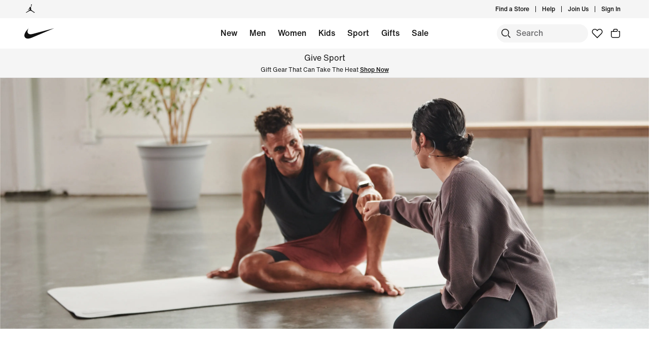

--- FILE ---
content_type: text/html;charset=utf-8
request_url: https://www.nike.com/au/ntc-app
body_size: 91075
content:
<!DOCTYPE html><html lang="en-AU"><head><meta charset="utf-8"/><meta name="viewport" content="width=device-width, initial-scale=1.0, maximum-scale=2.0"/><meta name="keywords" content="home workouts, nike training club"/><meta name="robots" content="index, follow"/><meta name="description" content="NTC provides 185+ free workouts from bodyweight-only sessions, invigorating yoga classes, targeted training plans, and full-equipment home workouts for all fitness levels."/><meta http-equiv="content-language" content="en-GB"/><meta name="application-name" content="Nike.com"/><meta property="og:description" content="NTC provides 185+ free workouts from bodyweight-only sessions, invigorating yoga classes, targeted training plans, and full-equipment home workouts for all fitness levels."/><meta property="og:image" content="https://static.nike.com/a/images/w_1920,c_limit/wzrqsjqpg6pslrevtkpl/image.png"/><meta property="og:locale" content="en-GB"/><meta property="og:site_name" content="Nike.com"/><meta property="og:title" content="."/><meta property="og:type" content="website"/><meta property="og:url" content="https://www.nike.com/au/ntc-app"/><meta name="twitter:card" content="summary_large_image"/><meta name="twitter:creator" content="@nike"/><meta name="twitter:description" content="NTC provides 185+ free workouts from bodyweight-only sessions, invigorating yoga classes, targeted training plans, and full-equipment home workouts for all fitness levels."/><meta name="twitter:image" content="https://static.nike.com/a/images/w_1920,c_limit/wzrqsjqpg6pslrevtkpl/image.png"/><meta name="twitter:site" content="@nike"/><meta name="twitter:title" content="."/><link href="https://www.nike.com/favicon.ico?v=1" rel="icon" type="image/x-icon"/><link href="https://www.nike.com/android-icon-192x192.png" rel="icon" sizes="192x192" type="image/png"/><link href="https://www.nike.com/android-icon-128x128.png" rel="icon" sizes="128x128" type="image/png"/><link href="https://www.nike.com/apple-touch-icon.png" rel="apple-touch-icon" type="image/png"/><link href="https://www.nike.com/apple-touch-icon-76x76-precomposed.png" rel="apple-touch-icon" sizes="76x76" type="image/png"/><link href="https://www.nike.com/apple-touch-icon-120x120-precomposed.png" rel="apple-touch-icon" sizes="120x120" type="image/png"/><link href="https://www.nike.com/apple-touch-icon-152x152-precomposed.png" rel="apple-touch-icon" sizes="152x152" type="image/png"/><link href="https://insights-collector.newrelic.com/" rel="dns-prefetch"/><link href="https://c.static-nike.com/" rel="dns-prefetch"/><link href="https://cdnjs.cloudflare.com/" rel="dns-prefetch"/><link href="https://secure-store.nike.com/" rel="dns-prefetch"/><link href="https://web.nike.com/" rel="dns-prefetch"/><link href="https://static.nike.com/" rel="dns-prefetch"/><link href="https://api.segment.io/" rel="dns-prefetch"/><link href="https://api.nike.com" rel="dns-prefetch"/><link href="https://connect.facebook.net/" rel="dns-prefetch"/><link href="https://analytics.nike.com/" rel="dns-prefetch"/><link href="https://www.nike.com/au/ntc-app" rel="canonical"/><title>Nike Training Club App. Home Workouts &amp; More. Nike AU</title><meta name="next-head-count" content="40"/><link href="//www.nike.com/assets/ncss/glyphs/2.6/css/glyphs.min.css" rel="stylesheet" type="text/css"/><link href="//www.nike.com/static/ncss/5.0/dotcom/desktop/css/ncss.en-gb.min.css" rel="stylesheet" type="text/css"/><style data-emotion-css="1waicdi 1k7g084 sjc58a 123ywbb typhzu nqmkkv e5y7ze e8ra7o 14n2y3j animation-191rzcm 1t5er9x 1s8rxlo 4pwgxo 1kkf72g r9qng8 ucl81x 1r10ax9 br4wac 1ytx95j 1jezwzf">.css-1waicdi{position:absolute;height:100%;width:100%;}.css-1k7g084{font:var(--podium-cds-typography-body1-strong);text-align:center;-webkit-text-decoration:none;text-decoration:none;box-sizing:border-box;display:-webkit-box;display:-webkit-flex;display:-ms-flexbox;display:flex;-webkit-box-pack:center;-webkit-justify-content:center;-ms-flex-pack:center;justify-content:center;-webkit-align-items:center;-webkit-box-align:center;-ms-flex-align:center;align-items:center;position:relative;cursor:pointer;padding:var(--podium-cds-button-padding-top-s) var(--podium-cds-button-padding-sides-s) var(--podium-cds-button-padding-bottom-s);min-height:var(--podium-cds-button-height-s);position:relative;overflow:hidden;-webkit-transform:translate3d(0,0,0);-ms-transform:translate3d(0,0,0);transform:translate3d(0,0,0);background:var(--podium-cds-button-color-bg-primary);color:var(--podium-cds-color-text-primary-on-dark);border:none;border-radius:var(--podium-cds-button-border-radius);outline:none;}.css-1k7g084 .btn-icon-wrapper{width:20px;height:var(--podium-cds-size-icon-m);margin-inline-end:8px;margin-inline-start:var(--podium-cds-size-spacing-xs);}.css-1k7g084 .btn-icon-wrapper svg{width:var(--podium-cds-size-icon-m);}.css-1k7g084 > .ripple{display:block;position:absolute;width:var(--podium-cds-button-height-s);height:var(--podium-cds-button-height-s);border-radius:var(--podium-cds-button-border-radius);top:50%;left:50%;background-color:rgba(255,255,255,0.7);background-size:100%;-webkit-transform:translate3d(-50%,-50%,0) scale(10);-ms-transform:translate3d(-50%,-50%,0) scale(10);transform:translate3d(-50%,-50%,0) scale(10);-webkit-transform-origin:center center;-ms-transform-origin:center center;transform-origin:center center;opacity:0;-webkit-transition:-webkit-transform 0.8s,opacity 1s;-webkit-transition:transform 0.8s,opacity 1s;transition:transform 0.8s,opacity 1s;margin:0;}.css-1k7g084:active > .ripple{-webkit-transform:translate3d(-50%,-50%,0) scale(0);-ms-transform:translate3d(-50%,-50%,0) scale(0);transform:translate3d(-50%,-50%,0) scale(0);opacity:0.5;-webkit-transition:0s;transition:0s;}.css-1k7g084::before{content:'';position:absolute;top:0px;right:0px;bottom:0px;left:0px;border-radius:var(--podium-cds-button-border-radius);}.css-1k7g084:active:not(:disabled){background:var(--podium-cds-button-color-bg-primary-hover);}@media (hover:hover){.css-1k7g084:hover:not(:disabled){background:var(--podium-cds-button-color-bg-primary-hover);}}.css-1k7g084:focus-visible{box-shadow:0 0 0 2px var(--podium-cds-color-focus-ring);}.css-1k7g084.focus-visible{box-shadow:0 0 0 2px var(--podium-cds-color-focus-ring);}.css-1k7g084:disabled{background:var(--podium-cds-button-color-bg-primary-disabled);color:var(--podium-cds-color-text-disabled);cursor:default;}.css-1k7g084.inline-flx-btn{display:-webkit-inline-box;display:-webkit-inline-flex;display:-ms-inline-flexbox;display:inline-flex;}.css-sjc58a{position:relative;--carousel-padding:var(--podium-cds-size-spacing-l);}@media all and (min-resolution:0.001dpcm){.css-sjc58a{color:transparent;}.css-sjc58a:hover{color:var(--podium-cds-color-text-hover);}.css-sjc58a:hover.slider{-webkit-scrollbar-color:var(--podium-cds-color-text-hover) transparent;-moz-scrollbar-color:var(--podium-cds-color-text-hover) transparent;-ms-scrollbar-color:var(--podium-cds-color-text-hover) transparent;scrollbar-color:var(--podium-cds-color-text-hover) transparent;}}.css-sjc58a .carousel-header{margin-block-end:var(--podium-cds-size-spacing-m);padding:2px var(--carousel-padding) 0 var(--carousel-padding);-webkit-align-items:center;-webkit-box-align:center;-ms-flex-align:center;align-items:center;color:var(--podium-cds-color-text-primary);}.css-sjc58a > .slider{overflow-x:auto;-webkit-overflow-scrolling:touch;-webkit-scroll-snap-type:x mandatory;-moz-scroll-snap-type:x mandatory;-ms-scroll-snap-type:x mandatory;scroll-snap-type:x mandatory;display:-webkit-box;display:-webkit-flex;display:-ms-flexbox;display:flex;}@media all and (min-resolution:0.001dpcm){.css-sjc58a > .slider{color:inherit;-webkit-transition:color var(--podium-cds-transition-duration-normal) ease-in-out;transition:color var(--podium-cds-transition-duration-normal) ease-in-out;}@media all and (min--moz-device-pixel-ratio:0){.css-sjc58a > .slider{-webkit-scrollbar-color:var(--podium-cds-color-text-hover) transparent;-moz-scrollbar-color:var(--podium-cds-color-text-hover) transparent;-ms-scrollbar-color:var(--podium-cds-color-text-hover) transparent;scrollbar-color:var(--podium-cds-color-text-hover) transparent;-webkit-scrollbar-width:thin;-moz-scrollbar-width:thin;-ms-scrollbar-width:thin;scrollbar-width:thin;}}.css-sjc58a > .slider::-webkit-scrollbar{width:14px;}.css-sjc58a > .slider::-webkit-scrollbar-thumb{background-clip:content-box;border:5px solid transparent;border-radius:10px;box-shadow:inset 0 0 0 10px;}.css-sjc58a > .slider::-webkit-scrollbar-corner{background-color:transparent;}.css-sjc58a > .slider::-webkit-scrollbar-track{margin-inline-start:calc(var(--carousel-padding) - var(--podium-cds-size-spacing-xs));margin-inline-end:calc(var(--carousel-padding) + var(--podium-cds-size-spacing-s));}.css-sjc58a > .slider::-webkit-scrollbar-button{width:0;height:0;display:none;}}.css-sjc58a > .slider > *{-webkit-scroll-snap-align:start;-moz-scroll-snap-align:start;-ms-scroll-snap-align:start;scroll-snap-align:start;}@media (pointer:coarse),(pointer:none){.css-sjc58a > .slider{overflow-x:auto;-webkit-overflow-scrolling:touch;-webkit-scroll-snap-type:x mandatory;-moz-scroll-snap-type:x mandatory;-ms-scroll-snap-type:x mandatory;scroll-snap-type:x mandatory;}.css-sjc58a > .slider > *{-webkit-scroll-snap-align:start;-moz-scroll-snap-align:start;-ms-scroll-snap-align:start;scroll-snap-align:start;}}.css-sjc58a > .slider > *{color:var(--podium-cds-color-text-primary);-webkit-flex-flow:column;-ms-flex-flow:column;flex-flow:column;-webkit-flex:0 0 calc(100% / var(--slides-to-show));-ms-flex:0 0 calc(100% / var(--slides-to-show));flex:0 0 calc(100% / var(--slides-to-show));min-width:auto;padding:0 calc(var(--column-gap) / 2);}.css-sjc58a > .slider > *.buffer{-webkit-flex:0 0 calc(var(--podium-cds-size-spacing-l) - var(--column-gap) / 2);-ms-flex:0 0 calc(var(--podium-cds-size-spacing-l) - var(--column-gap) / 2);flex:0 0 calc(var(--podium-cds-size-spacing-l) - var(--column-gap) / 2);padding:0;}.css-sjc58a .carousel-title{font:var(--podium-cds-typography-320-to-1919-title3);}@media (min-width:1920px){.css-sjc58a .carousel-title{font:var(--podium-cds-typography-1920-plus-title3);}}.css-sjc58a.grid-aligned{--carousel-padding:var(--podium-cds-size-spacing-l);--column-gap:var(--podium-cds-size-spacing-m);--half-column-gap:calc(var(--column-gap) / 2);}@media (min-width:960px){.css-sjc58a.grid-aligned{--carousel-padding:calc(var(--podium-cds-size-spacing-l) * 2);}}@media (min-width:1920px){.css-sjc58a.grid-aligned{width:100%;max-width:1920px;overflow:hidden;margin:0 auto;}}.css-sjc58a.grid-aligned > .slider{padding-inline-start:var(--carousel-padding);-webkit-scroll-padding:0 var(--carousel-padding);-moz-scroll-padding:0 var(--carousel-padding);-ms-scroll-padding:0 var(--carousel-padding);scroll-padding:0 var(--carousel-padding);}@media (min-width:320px){.css-sjc58a.grid-aligned > .slider::-webkit-scrollbar-track{margin-inline-end:var(--podium-cds-size-spacing-l);}}@media (min-width:960px){.css-sjc58a.grid-aligned > .slider::-webkit-scrollbar-track{margin-inline-end:calc(var(--podium-cds-size-spacing-grid-exterior-gutter-l) - var(--half-column-gap));}}@media (min-width:1920px){.css-sjc58a.grid-aligned > .slider::-webkit-scrollbar-track{margin-inline-start:calc(var(--half-column-gap) * -1);margin-inline-end:calc(var(--half-column-gap) * -1);}}@media (min-width:1920px){.css-sjc58a.grid-aligned > .slider{margin-inline-start:var(--carousel-padding);margin-inline-end:var(--carousel-padding);-webkit-scroll-padding:0;-moz-scroll-padding:0;-ms-scroll-padding:0;scroll-padding:0;padding-inline-start:0;}}.css-sjc58a.grid-aligned > .slider > *{--column-offset:20px;-webkit-flex:0 0 calc(75% - var(--column-offset));-ms-flex:0 0 calc(75% - var(--column-offset));flex:0 0 calc(75% - var(--column-offset));margin:0 var(--column-gap) 0 0;padding:0;}.css-sjc58a.grid-aligned > .slider > *.last{margin:0;}.css-sjc58a.grid-aligned > .slider > *.buffer{-webkit-flex:0 0 var(--carousel-padding);-ms-flex:0 0 var(--carousel-padding);flex:0 0 var(--carousel-padding);margin:0;}@media (min-width:960px){.css-sjc58a.grid-aligned > .slider > *{-webkit-flex:0 0 calc((100% - var(--carousel-padding) - var(--column-gap) * 2) / 3);-ms-flex:0 0 calc((100% - var(--carousel-padding) - var(--column-gap) * 2) / 3);flex:0 0 calc((100% - var(--carousel-padding) - var(--column-gap) * 2) / 3);margin:0 var(--column-gap) 0 0;}.css-sjc58a.grid-aligned > .slider > *.last{margin:0;}}@media (min-width:1920px){.css-sjc58a.grid-aligned > .slider > *{--column-offset:0px;-webkit-flex:0 0 calc((100% - var(--column-gap) * 2) / 3);-ms-flex:0 0 calc((100% - var(--column-gap) * 2) / 3);flex:0 0 calc((100% - var(--column-gap) * 2) / 3);}.css-sjc58a.grid-aligned > .slider > *.buffer{-webkit-flex:0 0 0;-ms-flex:0 0 0;flex:0 0 0;}}.css-sjc58a.grid-aligned.grid-aligned-2{--carousel-padding:var(--podium-cds-size-spacing-l);--column-gap:var(--podium-cds-size-spacing-m);--half-column-gap:calc(var(--column-gap) / 2);}@media (min-width:960px){.css-sjc58a.grid-aligned.grid-aligned-2{--carousel-padding:calc(var(--podium-cds-size-spacing-l) * 2);}}@media (min-width:1920px){.css-sjc58a.grid-aligned.grid-aligned-2{width:100%;max-width:1920px;overflow:hidden;margin:0 auto;}}.css-sjc58a.grid-aligned.grid-aligned-2 > .slider{padding-inline-start:var(--carousel-padding);-webkit-scroll-padding:0 var(--carousel-padding);-moz-scroll-padding:0 var(--carousel-padding);-ms-scroll-padding:0 var(--carousel-padding);scroll-padding:0 var(--carousel-padding);}@media (min-width:320px){.css-sjc58a.grid-aligned.grid-aligned-2 > .slider::-webkit-scrollbar-track{margin-inline-end:var(--podium-cds-size-spacing-l);}}@media (min-width:960px){.css-sjc58a.grid-aligned.grid-aligned-2 > .slider::-webkit-scrollbar-track{margin-inline-end:calc(var(--podium-cds-size-spacing-grid-exterior-gutter-l) - var(--half-column-gap));}}@media (min-width:1920px){.css-sjc58a.grid-aligned.grid-aligned-2 > .slider::-webkit-scrollbar-track{margin-inline-start:calc(var(--half-column-gap) * -1);margin-inline-end:calc(var(--half-column-gap) * -1);}}@media (min-width:1920px){.css-sjc58a.grid-aligned.grid-aligned-2 > .slider{margin-inline-start:var(--carousel-padding);margin-inline-end:var(--carousel-padding);-webkit-scroll-padding:0;-moz-scroll-padding:0;-ms-scroll-padding:0;scroll-padding:0;padding-inline-start:0;}}.css-sjc58a.grid-aligned.grid-aligned-2 > .slider > *{--column-offset:20px;-webkit-flex:0 0 calc(50% - var(--column-offset));-ms-flex:0 0 calc(50% - var(--column-offset));flex:0 0 calc(50% - var(--column-offset));margin:0 var(--column-gap) 0 0;padding:0;}.css-sjc58a.grid-aligned.grid-aligned-2 > .slider > *.last{margin:0;}.css-sjc58a.grid-aligned.grid-aligned-2 > .slider > *.buffer{-webkit-flex:0 0 var(--carousel-padding);-ms-flex:0 0 var(--carousel-padding);flex:0 0 var(--carousel-padding);margin:0;}@media (min-width:960px){.css-sjc58a.grid-aligned.grid-aligned-2 > .slider > *{-webkit-flex:0 0 calc((100% - var(--carousel-padding) - var(--column-gap) * 1) / 2);-ms-flex:0 0 calc((100% - var(--carousel-padding) - var(--column-gap) * 1) / 2);flex:0 0 calc((100% - var(--carousel-padding) - var(--column-gap) * 1) / 2);margin:0 var(--column-gap) 0 0;}.css-sjc58a.grid-aligned.grid-aligned-2 > .slider > *.last{margin:0;}}@media (min-width:1920px){.css-sjc58a.grid-aligned.grid-aligned-2 > .slider > *{--column-offset:0px;-webkit-flex:0 0 calc((100% - var(--column-gap) * 1) / 2);-ms-flex:0 0 calc((100% - var(--column-gap) * 1) / 2);flex:0 0 calc((100% - var(--column-gap) * 1) / 2);}.css-sjc58a.grid-aligned.grid-aligned-2 > .slider > *.buffer{-webkit-flex:0 0 0;-ms-flex:0 0 0;flex:0 0 0;}}.css-sjc58a.grid-aligned.grid-aligned-4{--carousel-padding:var(--podium-cds-size-spacing-l);--column-gap:var(--podium-cds-size-spacing-m);--half-column-gap:calc(var(--column-gap) / 2);}@media (min-width:960px){.css-sjc58a.grid-aligned.grid-aligned-4{--carousel-padding:calc(var(--podium-cds-size-spacing-l) * 2);}}@media (min-width:1920px){.css-sjc58a.grid-aligned.grid-aligned-4{width:100%;max-width:1920px;overflow:hidden;margin:0 auto;}}.css-sjc58a.grid-aligned.grid-aligned-4 > .slider{padding-inline-start:var(--carousel-padding);-webkit-scroll-padding:0 var(--carousel-padding);-moz-scroll-padding:0 var(--carousel-padding);-ms-scroll-padding:0 var(--carousel-padding);scroll-padding:0 var(--carousel-padding);}@media (min-width:320px){.css-sjc58a.grid-aligned.grid-aligned-4 > .slider::-webkit-scrollbar-track{margin-inline-end:var(--podium-cds-size-spacing-l);}}@media (min-width:960px){.css-sjc58a.grid-aligned.grid-aligned-4 > .slider::-webkit-scrollbar-track{margin-inline-end:calc(var(--podium-cds-size-spacing-grid-exterior-gutter-l) - var(--half-column-gap));}}@media (min-width:1920px){.css-sjc58a.grid-aligned.grid-aligned-4 > .slider::-webkit-scrollbar-track{margin-inline-start:calc(var(--half-column-gap) * -1);margin-inline-end:calc(var(--half-column-gap) * -1);}}@media (min-width:1920px){.css-sjc58a.grid-aligned.grid-aligned-4 > .slider{margin-inline-start:var(--carousel-padding);margin-inline-end:var(--carousel-padding);-webkit-scroll-padding:0;-moz-scroll-padding:0;-ms-scroll-padding:0;scroll-padding:0;padding-inline-start:0;}}.css-sjc58a.grid-aligned.grid-aligned-4 > .slider > *{--column-offset:20px;-webkit-flex:0 0 calc(100% - var(--column-offset));-ms-flex:0 0 calc(100% - var(--column-offset));flex:0 0 calc(100% - var(--column-offset));margin:0 var(--column-gap) 0 0;padding:0;}.css-sjc58a.grid-aligned.grid-aligned-4 > .slider > *.last{margin:0;}.css-sjc58a.grid-aligned.grid-aligned-4 > .slider > *.buffer{-webkit-flex:0 0 var(--carousel-padding);-ms-flex:0 0 var(--carousel-padding);flex:0 0 var(--carousel-padding);margin:0;}@media (min-width:960px){.css-sjc58a.grid-aligned.grid-aligned-4 > .slider > *{-webkit-flex:0 0 calc((100% - var(--carousel-padding) - var(--column-gap) * 3) / 4);-ms-flex:0 0 calc((100% - var(--carousel-padding) - var(--column-gap) * 3) / 4);flex:0 0 calc((100% - var(--carousel-padding) - var(--column-gap) * 3) / 4);margin:0 var(--column-gap) 0 0;}.css-sjc58a.grid-aligned.grid-aligned-4 > .slider > *.last{margin:0;}}@media (min-width:1920px){.css-sjc58a.grid-aligned.grid-aligned-4 > .slider > *{--column-offset:0px;-webkit-flex:0 0 calc((100% - var(--column-gap) * 3) / 4);-ms-flex:0 0 calc((100% - var(--column-gap) * 3) / 4);flex:0 0 calc((100% - var(--column-gap) * 3) / 4);}.css-sjc58a.grid-aligned.grid-aligned-4 > .slider > *.buffer{-webkit-flex:0 0 0;-ms-flex:0 0 0;flex:0 0 0;}}.css-sjc58a.grid-aligned.grid-aligned-6{--carousel-padding:var(--podium-cds-size-spacing-l);--column-gap:var(--podium-cds-size-spacing-m);--half-column-gap:calc(var(--column-gap) / 2);}@media (min-width:960px){.css-sjc58a.grid-aligned.grid-aligned-6{--carousel-padding:calc(var(--podium-cds-size-spacing-l) * 2);}}@media (min-width:1920px){.css-sjc58a.grid-aligned.grid-aligned-6{width:100%;max-width:1920px;overflow:hidden;margin:0 auto;}}.css-sjc58a.grid-aligned.grid-aligned-6 > .slider{padding-inline-start:var(--carousel-padding);-webkit-scroll-padding:0 var(--carousel-padding);-moz-scroll-padding:0 var(--carousel-padding);-ms-scroll-padding:0 var(--carousel-padding);scroll-padding:0 var(--carousel-padding);}@media (min-width:320px){.css-sjc58a.grid-aligned.grid-aligned-6 > .slider::-webkit-scrollbar-track{margin-inline-end:var(--podium-cds-size-spacing-l);}}@media (min-width:960px){.css-sjc58a.grid-aligned.grid-aligned-6 > .slider::-webkit-scrollbar-track{margin-inline-end:calc(var(--podium-cds-size-spacing-grid-exterior-gutter-l) - var(--half-column-gap));}}@media (min-width:1920px){.css-sjc58a.grid-aligned.grid-aligned-6 > .slider::-webkit-scrollbar-track{margin-inline-start:calc(var(--half-column-gap) * -1);margin-inline-end:calc(var(--half-column-gap) * -1);}}@media (min-width:1920px){.css-sjc58a.grid-aligned.grid-aligned-6 > .slider{margin-inline-start:var(--carousel-padding);margin-inline-end:var(--carousel-padding);-webkit-scroll-padding:0;-moz-scroll-padding:0;-ms-scroll-padding:0;scroll-padding:0;padding-inline-start:0;}}.css-sjc58a.grid-aligned.grid-aligned-6 > .slider > *{--column-offset:20px;-webkit-flex:0 0 calc(150% - var(--column-offset));-ms-flex:0 0 calc(150% - var(--column-offset));flex:0 0 calc(150% - var(--column-offset));margin:0 var(--column-gap) 0 0;padding:0;}.css-sjc58a.grid-aligned.grid-aligned-6 > .slider > *.last{margin:0;}.css-sjc58a.grid-aligned.grid-aligned-6 > .slider > *.buffer{-webkit-flex:0 0 var(--carousel-padding);-ms-flex:0 0 var(--carousel-padding);flex:0 0 var(--carousel-padding);margin:0;}@media (min-width:960px){.css-sjc58a.grid-aligned.grid-aligned-6 > .slider > *{-webkit-flex:0 0 calc((100% - var(--carousel-padding) - var(--column-gap) * 5) / 6);-ms-flex:0 0 calc((100% - var(--carousel-padding) - var(--column-gap) * 5) / 6);flex:0 0 calc((100% - var(--carousel-padding) - var(--column-gap) * 5) / 6);margin:0 var(--column-gap) 0 0;}.css-sjc58a.grid-aligned.grid-aligned-6 > .slider > *.last{margin:0;}}@media (min-width:1920px){.css-sjc58a.grid-aligned.grid-aligned-6 > .slider > *{--column-offset:0px;-webkit-flex:0 0 calc((100% - var(--column-gap) * 5) / 6);-ms-flex:0 0 calc((100% - var(--column-gap) * 5) / 6);flex:0 0 calc((100% - var(--column-gap) * 5) / 6);}.css-sjc58a.grid-aligned.grid-aligned-6 > .slider > *.buffer{-webkit-flex:0 0 0;-ms-flex:0 0 0;flex:0 0 0;}}.css-sjc58a .carousel-btn{display:-webkit-box;display:-webkit-flex;display:-ms-flexbox;display:flex;padding:0;position:absolute;top:50%;-webkit-transform:translate3d(0,-50%,0);-ms-transform:translate3d(0,-50%,0);transform:translate3d(0,-50%,0);background:none;border:0;color:var(--podium-cds-color-text-primary);cursor:pointer;-webkit-box-pack:center;-webkit-justify-content:center;-ms-flex-pack:center;justify-content:center;-webkit-align-items:center;-webkit-box-align:center;-ms-flex-align:center;align-items:center;border-radius:var(--podium-cds-size-border-radius-xl);}.css-sjc58a .carousel-btn .icon{height:var(--podium-cds-size-icon-l);width:var(--podium-cds-size-icon-l);background-color:var(--podium-cds-color-bg-disabled);border-radius:var(--podium-cds-size-border-radius-xl);display:-webkit-box;display:-webkit-flex;display:-ms-flexbox;display:flex;-webkit-box-pack:center;-webkit-justify-content:center;-ms-flex-pack:center;justify-content:center;-webkit-align-items:center;-webkit-box-align:center;-ms-flex-align:center;align-items:center;-webkit-transition:background-color var(--podium-cds-transition-duration-normal) var(--podium-cds-transition-timing-function-ease);transition:background-color var(--podium-cds-transition-duration-normal) var(--podium-cds-transition-timing-function-ease);}.css-sjc58a .carousel-btn:hover:not(:disabled) .icon{background-color:var(--podium-cds-color-grey-300);}.css-sjc58a .carousel-btn:disabled{color:var(--podium-cds-color-text-disabled);cursor:unset;}.css-sjc58a .carousel-btn:disabled .icon{background-color:var(--podium-cds-color-bg-secondary);}.css-sjc58a .carousel-btn:focus:not(:disabled){outline:0;}.css-sjc58a .carousel-btn:focus:not(:focus-visible){box-shadow:0 0 0 2px var(--podium-cds-color-box-focus-ring);}.css-sjc58a .carousel-btn:focus-visible{opacity:1;box-shadow:0 0 0 2px var(--podium-cds-color-box-focus-ring);}.css-sjc58a .carousel-btn.focus-visible{opacity:1;box-shadow:0 0 0 2px var(--podium-cds-color-box-focus-ring);}.css-sjc58a .carousel-btn.prev-btn.carousel-btn{left:var(--podium-cds-size-spacing-l);}.css-sjc58a .carousel-btn.next-btn.carousel-btn{right:var(--podium-cds-size-spacing-l);}.css-sjc58a .nav-btn-wrapper{display:-webkit-box;display:-webkit-flex;display:-ms-flexbox;display:flex;-webkit-box-pack:end;-webkit-justify-content:flex-end;-ms-flex-pack:end;justify-content:flex-end;-webkit-align-items:center;-webkit-box-align:center;-ms-flex-align:center;align-items:center;margin-inline-start:var(--podium-cds-size-spacing-m);}.css-sjc58a .nav-btn-wrapper > * + .carousel-btn{margin-inline-start:var(--podium-cds-size-spacing-m);}@media (min-width:1920px){.css-sjc58a.grid-aligned .nav-btn-wrapper{margin-inline-end:10px;}}.css-sjc58a .carousel-btn{position:static;-webkit-transform:none;-ms-transform:none;transform:none;}.css-123ywbb{display:-webkit-box;display:-webkit-flex;display:-ms-flexbox;display:flex;-webkit-box-pack:justify;-webkit-justify-content:space-between;-ms-flex-pack:justify;justify-content:space-between;}.css-typhzu{font:var(--podium-cds-typography-320-to-1919-title3);color:var(--podium-cds-color-text-primary);text-transform:none;font-weight:500;display:undefined;}@media (min-width:1920px){.css-typhzu{font:var(--podium-cds-typography-1920-plus-title3);}}@media all and (-ms-high-contrast:none),(-ms-high-contrast:active){.css-typhzu{text-align:left;}[dir="rtl"] .css-typhzu{text-align:right;}}.css-nqmkkv{aspect-ratio:0.8;}@supports not (aspect-ratio:auto){.css-nqmkkv::before{content:'';width:1px;margin-left:-1px;float:left;padding-top:125%;}.css-nqmkkv::after{content:'';display:table;clear:both;}}.css-e5y7ze{position:relative;--carousel-padding:var(--podium-cds-size-spacing-l);}@media all and (min-resolution:0.001dpcm){.css-e5y7ze{color:transparent;}.css-e5y7ze:hover{color:var(--podium-cds-color-text-hover);}.css-e5y7ze:hover.slider{-webkit-scrollbar-color:var(--podium-cds-color-text-hover) transparent;-moz-scrollbar-color:var(--podium-cds-color-text-hover) transparent;-ms-scrollbar-color:var(--podium-cds-color-text-hover) transparent;scrollbar-color:var(--podium-cds-color-text-hover) transparent;}}.css-e5y7ze .carousel-header{margin-block-end:var(--podium-cds-size-spacing-m);padding:2px var(--carousel-padding) 0 var(--carousel-padding);-webkit-align-items:center;-webkit-box-align:center;-ms-flex-align:center;align-items:center;color:var(--podium-cds-color-text-primary);}.css-e5y7ze .carousel-header{margin-block-end:var(--podium-cds-size-spacing-l);}.css-e5y7ze > .slider{overflow-x:auto;-webkit-overflow-scrolling:touch;-webkit-scroll-snap-type:x mandatory;-moz-scroll-snap-type:x mandatory;-ms-scroll-snap-type:x mandatory;scroll-snap-type:x mandatory;display:-webkit-box;display:-webkit-flex;display:-ms-flexbox;display:flex;}@media all and (min-resolution:0.001dpcm){.css-e5y7ze > .slider{color:inherit;-webkit-transition:color var(--podium-cds-transition-duration-normal) ease-in-out;transition:color var(--podium-cds-transition-duration-normal) ease-in-out;}@media all and (min--moz-device-pixel-ratio:0){.css-e5y7ze > .slider{-webkit-scrollbar-color:var(--podium-cds-color-text-hover) transparent;-moz-scrollbar-color:var(--podium-cds-color-text-hover) transparent;-ms-scrollbar-color:var(--podium-cds-color-text-hover) transparent;scrollbar-color:var(--podium-cds-color-text-hover) transparent;-webkit-scrollbar-width:thin;-moz-scrollbar-width:thin;-ms-scrollbar-width:thin;scrollbar-width:thin;}}.css-e5y7ze > .slider::-webkit-scrollbar{width:14px;}.css-e5y7ze > .slider::-webkit-scrollbar-thumb{background-clip:content-box;border:5px solid transparent;border-radius:10px;box-shadow:inset 0 0 0 10px;}.css-e5y7ze > .slider::-webkit-scrollbar-corner{background-color:transparent;}.css-e5y7ze > .slider::-webkit-scrollbar-track{margin-inline-start:calc(var(--carousel-padding) - var(--podium-cds-size-spacing-xs));margin-inline-end:calc(var(--carousel-padding) + var(--podium-cds-size-spacing-s));}.css-e5y7ze > .slider::-webkit-scrollbar-button{width:0;height:0;display:none;}}.css-e5y7ze > .slider > *{-webkit-scroll-snap-align:start;-moz-scroll-snap-align:start;-ms-scroll-snap-align:start;scroll-snap-align:start;}@media (pointer:coarse),(pointer:none){.css-e5y7ze > .slider{overflow-x:auto;-webkit-overflow-scrolling:touch;-webkit-scroll-snap-type:x mandatory;-moz-scroll-snap-type:x mandatory;-ms-scroll-snap-type:x mandatory;scroll-snap-type:x mandatory;}.css-e5y7ze > .slider > *{-webkit-scroll-snap-align:start;-moz-scroll-snap-align:start;-ms-scroll-snap-align:start;scroll-snap-align:start;}}.css-e5y7ze > .slider > *{color:var(--podium-cds-color-text-primary);-webkit-flex-flow:column;-ms-flex-flow:column;flex-flow:column;-webkit-flex:0 0 calc(100% / var(--slides-to-show));-ms-flex:0 0 calc(100% / var(--slides-to-show));flex:0 0 calc(100% / var(--slides-to-show));min-width:auto;padding:0 calc(var(--column-gap) / 2);}.css-e5y7ze > .slider > *.buffer{-webkit-flex:0 0 calc(var(--podium-cds-size-spacing-l) - var(--column-gap) / 2);-ms-flex:0 0 calc(var(--podium-cds-size-spacing-l) - var(--column-gap) / 2);flex:0 0 calc(var(--podium-cds-size-spacing-l) - var(--column-gap) / 2);padding:0;}.css-e5y7ze .carousel-title{font:var(--podium-cds-typography-320-to-1919-title3);}@media (min-width:1920px){.css-e5y7ze .carousel-title{font:var(--podium-cds-typography-1920-plus-title3);}}.css-e5y7ze.grid-aligned{--carousel-padding:var(--podium-cds-size-spacing-l);--column-gap:var(--podium-cds-size-spacing-m);--half-column-gap:calc(var(--column-gap) / 2);}@media (min-width:960px){.css-e5y7ze.grid-aligned{--carousel-padding:calc(var(--podium-cds-size-spacing-l) * 2);}}@media (min-width:1920px){.css-e5y7ze.grid-aligned{width:100%;max-width:1920px;overflow:hidden;margin:0 auto;}}.css-e5y7ze.grid-aligned > .slider{padding-inline-start:var(--carousel-padding);-webkit-scroll-padding:0 var(--carousel-padding);-moz-scroll-padding:0 var(--carousel-padding);-ms-scroll-padding:0 var(--carousel-padding);scroll-padding:0 var(--carousel-padding);}@media (min-width:320px){.css-e5y7ze.grid-aligned > .slider::-webkit-scrollbar-track{margin-inline-end:var(--podium-cds-size-spacing-l);}}@media (min-width:960px){.css-e5y7ze.grid-aligned > .slider::-webkit-scrollbar-track{margin-inline-end:calc(var(--podium-cds-size-spacing-grid-exterior-gutter-l) - var(--half-column-gap));}}@media (min-width:1920px){.css-e5y7ze.grid-aligned > .slider::-webkit-scrollbar-track{margin-inline-start:calc(var(--half-column-gap) * -1);margin-inline-end:calc(var(--half-column-gap) * -1);}}@media (min-width:1920px){.css-e5y7ze.grid-aligned > .slider{margin-inline-start:var(--carousel-padding);margin-inline-end:var(--carousel-padding);-webkit-scroll-padding:0;-moz-scroll-padding:0;-ms-scroll-padding:0;scroll-padding:0;padding-inline-start:0;}}.css-e5y7ze.grid-aligned > .slider > *{--column-offset:20px;-webkit-flex:0 0 calc(75% - var(--column-offset));-ms-flex:0 0 calc(75% - var(--column-offset));flex:0 0 calc(75% - var(--column-offset));margin:0 var(--column-gap) 0 0;padding:0;}.css-e5y7ze.grid-aligned > .slider > *.last{margin:0;}.css-e5y7ze.grid-aligned > .slider > *.buffer{-webkit-flex:0 0 var(--carousel-padding);-ms-flex:0 0 var(--carousel-padding);flex:0 0 var(--carousel-padding);margin:0;}@media (min-width:960px){.css-e5y7ze.grid-aligned > .slider > *{-webkit-flex:0 0 calc((100% - var(--carousel-padding) - var(--column-gap) * 2) / 3);-ms-flex:0 0 calc((100% - var(--carousel-padding) - var(--column-gap) * 2) / 3);flex:0 0 calc((100% - var(--carousel-padding) - var(--column-gap) * 2) / 3);margin:0 var(--column-gap) 0 0;}.css-e5y7ze.grid-aligned > .slider > *.last{margin:0;}}@media (min-width:1920px){.css-e5y7ze.grid-aligned > .slider > *{--column-offset:0px;-webkit-flex:0 0 calc((100% - var(--column-gap) * 2) / 3);-ms-flex:0 0 calc((100% - var(--column-gap) * 2) / 3);flex:0 0 calc((100% - var(--column-gap) * 2) / 3);}.css-e5y7ze.grid-aligned > .slider > *.buffer{-webkit-flex:0 0 0;-ms-flex:0 0 0;flex:0 0 0;}}.css-e5y7ze.grid-aligned.grid-aligned-2{--carousel-padding:var(--podium-cds-size-spacing-l);--column-gap:var(--podium-cds-size-spacing-m);--half-column-gap:calc(var(--column-gap) / 2);}@media (min-width:960px){.css-e5y7ze.grid-aligned.grid-aligned-2{--carousel-padding:calc(var(--podium-cds-size-spacing-l) * 2);}}@media (min-width:1920px){.css-e5y7ze.grid-aligned.grid-aligned-2{width:100%;max-width:1920px;overflow:hidden;margin:0 auto;}}.css-e5y7ze.grid-aligned.grid-aligned-2 > .slider{padding-inline-start:var(--carousel-padding);-webkit-scroll-padding:0 var(--carousel-padding);-moz-scroll-padding:0 var(--carousel-padding);-ms-scroll-padding:0 var(--carousel-padding);scroll-padding:0 var(--carousel-padding);}@media (min-width:320px){.css-e5y7ze.grid-aligned.grid-aligned-2 > .slider::-webkit-scrollbar-track{margin-inline-end:var(--podium-cds-size-spacing-l);}}@media (min-width:960px){.css-e5y7ze.grid-aligned.grid-aligned-2 > .slider::-webkit-scrollbar-track{margin-inline-end:calc(var(--podium-cds-size-spacing-grid-exterior-gutter-l) - var(--half-column-gap));}}@media (min-width:1920px){.css-e5y7ze.grid-aligned.grid-aligned-2 > .slider::-webkit-scrollbar-track{margin-inline-start:calc(var(--half-column-gap) * -1);margin-inline-end:calc(var(--half-column-gap) * -1);}}@media (min-width:1920px){.css-e5y7ze.grid-aligned.grid-aligned-2 > .slider{margin-inline-start:var(--carousel-padding);margin-inline-end:var(--carousel-padding);-webkit-scroll-padding:0;-moz-scroll-padding:0;-ms-scroll-padding:0;scroll-padding:0;padding-inline-start:0;}}.css-e5y7ze.grid-aligned.grid-aligned-2 > .slider > *{--column-offset:20px;-webkit-flex:0 0 calc(50% - var(--column-offset));-ms-flex:0 0 calc(50% - var(--column-offset));flex:0 0 calc(50% - var(--column-offset));margin:0 var(--column-gap) 0 0;padding:0;}.css-e5y7ze.grid-aligned.grid-aligned-2 > .slider > *.last{margin:0;}.css-e5y7ze.grid-aligned.grid-aligned-2 > .slider > *.buffer{-webkit-flex:0 0 var(--carousel-padding);-ms-flex:0 0 var(--carousel-padding);flex:0 0 var(--carousel-padding);margin:0;}@media (min-width:960px){.css-e5y7ze.grid-aligned.grid-aligned-2 > .slider > *{-webkit-flex:0 0 calc((100% - var(--carousel-padding) - var(--column-gap) * 1) / 2);-ms-flex:0 0 calc((100% - var(--carousel-padding) - var(--column-gap) * 1) / 2);flex:0 0 calc((100% - var(--carousel-padding) - var(--column-gap) * 1) / 2);margin:0 var(--column-gap) 0 0;}.css-e5y7ze.grid-aligned.grid-aligned-2 > .slider > *.last{margin:0;}}@media (min-width:1920px){.css-e5y7ze.grid-aligned.grid-aligned-2 > .slider > *{--column-offset:0px;-webkit-flex:0 0 calc((100% - var(--column-gap) * 1) / 2);-ms-flex:0 0 calc((100% - var(--column-gap) * 1) / 2);flex:0 0 calc((100% - var(--column-gap) * 1) / 2);}.css-e5y7ze.grid-aligned.grid-aligned-2 > .slider > *.buffer{-webkit-flex:0 0 0;-ms-flex:0 0 0;flex:0 0 0;}}.css-e5y7ze.grid-aligned.grid-aligned-4{--carousel-padding:var(--podium-cds-size-spacing-l);--column-gap:var(--podium-cds-size-spacing-m);--half-column-gap:calc(var(--column-gap) / 2);}@media (min-width:960px){.css-e5y7ze.grid-aligned.grid-aligned-4{--carousel-padding:calc(var(--podium-cds-size-spacing-l) * 2);}}@media (min-width:1920px){.css-e5y7ze.grid-aligned.grid-aligned-4{width:100%;max-width:1920px;overflow:hidden;margin:0 auto;}}.css-e5y7ze.grid-aligned.grid-aligned-4 > .slider{padding-inline-start:var(--carousel-padding);-webkit-scroll-padding:0 var(--carousel-padding);-moz-scroll-padding:0 var(--carousel-padding);-ms-scroll-padding:0 var(--carousel-padding);scroll-padding:0 var(--carousel-padding);}@media (min-width:320px){.css-e5y7ze.grid-aligned.grid-aligned-4 > .slider::-webkit-scrollbar-track{margin-inline-end:var(--podium-cds-size-spacing-l);}}@media (min-width:960px){.css-e5y7ze.grid-aligned.grid-aligned-4 > .slider::-webkit-scrollbar-track{margin-inline-end:calc(var(--podium-cds-size-spacing-grid-exterior-gutter-l) - var(--half-column-gap));}}@media (min-width:1920px){.css-e5y7ze.grid-aligned.grid-aligned-4 > .slider::-webkit-scrollbar-track{margin-inline-start:calc(var(--half-column-gap) * -1);margin-inline-end:calc(var(--half-column-gap) * -1);}}@media (min-width:1920px){.css-e5y7ze.grid-aligned.grid-aligned-4 > .slider{margin-inline-start:var(--carousel-padding);margin-inline-end:var(--carousel-padding);-webkit-scroll-padding:0;-moz-scroll-padding:0;-ms-scroll-padding:0;scroll-padding:0;padding-inline-start:0;}}.css-e5y7ze.grid-aligned.grid-aligned-4 > .slider > *{--column-offset:20px;-webkit-flex:0 0 calc(100% - var(--column-offset));-ms-flex:0 0 calc(100% - var(--column-offset));flex:0 0 calc(100% - var(--column-offset));margin:0 var(--column-gap) 0 0;padding:0;}.css-e5y7ze.grid-aligned.grid-aligned-4 > .slider > *.last{margin:0;}.css-e5y7ze.grid-aligned.grid-aligned-4 > .slider > *.buffer{-webkit-flex:0 0 var(--carousel-padding);-ms-flex:0 0 var(--carousel-padding);flex:0 0 var(--carousel-padding);margin:0;}@media (min-width:960px){.css-e5y7ze.grid-aligned.grid-aligned-4 > .slider > *{-webkit-flex:0 0 calc((100% - var(--carousel-padding) - var(--column-gap) * 3) / 4);-ms-flex:0 0 calc((100% - var(--carousel-padding) - var(--column-gap) * 3) / 4);flex:0 0 calc((100% - var(--carousel-padding) - var(--column-gap) * 3) / 4);margin:0 var(--column-gap) 0 0;}.css-e5y7ze.grid-aligned.grid-aligned-4 > .slider > *.last{margin:0;}}@media (min-width:1920px){.css-e5y7ze.grid-aligned.grid-aligned-4 > .slider > *{--column-offset:0px;-webkit-flex:0 0 calc((100% - var(--column-gap) * 3) / 4);-ms-flex:0 0 calc((100% - var(--column-gap) * 3) / 4);flex:0 0 calc((100% - var(--column-gap) * 3) / 4);}.css-e5y7ze.grid-aligned.grid-aligned-4 > .slider > *.buffer{-webkit-flex:0 0 0;-ms-flex:0 0 0;flex:0 0 0;}}.css-e5y7ze.grid-aligned.grid-aligned-6{--carousel-padding:var(--podium-cds-size-spacing-l);--column-gap:var(--podium-cds-size-spacing-m);--half-column-gap:calc(var(--column-gap) / 2);}@media (min-width:960px){.css-e5y7ze.grid-aligned.grid-aligned-6{--carousel-padding:calc(var(--podium-cds-size-spacing-l) * 2);}}@media (min-width:1920px){.css-e5y7ze.grid-aligned.grid-aligned-6{width:100%;max-width:1920px;overflow:hidden;margin:0 auto;}}.css-e5y7ze.grid-aligned.grid-aligned-6 > .slider{padding-inline-start:var(--carousel-padding);-webkit-scroll-padding:0 var(--carousel-padding);-moz-scroll-padding:0 var(--carousel-padding);-ms-scroll-padding:0 var(--carousel-padding);scroll-padding:0 var(--carousel-padding);}@media (min-width:320px){.css-e5y7ze.grid-aligned.grid-aligned-6 > .slider::-webkit-scrollbar-track{margin-inline-end:var(--podium-cds-size-spacing-l);}}@media (min-width:960px){.css-e5y7ze.grid-aligned.grid-aligned-6 > .slider::-webkit-scrollbar-track{margin-inline-end:calc(var(--podium-cds-size-spacing-grid-exterior-gutter-l) - var(--half-column-gap));}}@media (min-width:1920px){.css-e5y7ze.grid-aligned.grid-aligned-6 > .slider::-webkit-scrollbar-track{margin-inline-start:calc(var(--half-column-gap) * -1);margin-inline-end:calc(var(--half-column-gap) * -1);}}@media (min-width:1920px){.css-e5y7ze.grid-aligned.grid-aligned-6 > .slider{margin-inline-start:var(--carousel-padding);margin-inline-end:var(--carousel-padding);-webkit-scroll-padding:0;-moz-scroll-padding:0;-ms-scroll-padding:0;scroll-padding:0;padding-inline-start:0;}}.css-e5y7ze.grid-aligned.grid-aligned-6 > .slider > *{--column-offset:20px;-webkit-flex:0 0 calc(150% - var(--column-offset));-ms-flex:0 0 calc(150% - var(--column-offset));flex:0 0 calc(150% - var(--column-offset));margin:0 var(--column-gap) 0 0;padding:0;}.css-e5y7ze.grid-aligned.grid-aligned-6 > .slider > *.last{margin:0;}.css-e5y7ze.grid-aligned.grid-aligned-6 > .slider > *.buffer{-webkit-flex:0 0 var(--carousel-padding);-ms-flex:0 0 var(--carousel-padding);flex:0 0 var(--carousel-padding);margin:0;}@media (min-width:960px){.css-e5y7ze.grid-aligned.grid-aligned-6 > .slider > *{-webkit-flex:0 0 calc((100% - var(--carousel-padding) - var(--column-gap) * 5) / 6);-ms-flex:0 0 calc((100% - var(--carousel-padding) - var(--column-gap) * 5) / 6);flex:0 0 calc((100% - var(--carousel-padding) - var(--column-gap) * 5) / 6);margin:0 var(--column-gap) 0 0;}.css-e5y7ze.grid-aligned.grid-aligned-6 > .slider > *.last{margin:0;}}@media (min-width:1920px){.css-e5y7ze.grid-aligned.grid-aligned-6 > .slider > *{--column-offset:0px;-webkit-flex:0 0 calc((100% - var(--column-gap) * 5) / 6);-ms-flex:0 0 calc((100% - var(--column-gap) * 5) / 6);flex:0 0 calc((100% - var(--column-gap) * 5) / 6);}.css-e5y7ze.grid-aligned.grid-aligned-6 > .slider > *.buffer{-webkit-flex:0 0 0;-ms-flex:0 0 0;flex:0 0 0;}}.css-e5y7ze .carousel-btn{display:-webkit-box;display:-webkit-flex;display:-ms-flexbox;display:flex;padding:0;position:absolute;top:50%;-webkit-transform:translate3d(0,-50%,0);-ms-transform:translate3d(0,-50%,0);transform:translate3d(0,-50%,0);background:none;border:0;color:var(--podium-cds-color-text-primary);cursor:pointer;-webkit-box-pack:center;-webkit-justify-content:center;-ms-flex-pack:center;justify-content:center;-webkit-align-items:center;-webkit-box-align:center;-ms-flex-align:center;align-items:center;border-radius:var(--podium-cds-size-border-radius-xl);}.css-e5y7ze .carousel-btn .icon{height:var(--podium-cds-size-icon-l);width:var(--podium-cds-size-icon-l);background-color:var(--podium-cds-color-bg-disabled);border-radius:var(--podium-cds-size-border-radius-xl);display:-webkit-box;display:-webkit-flex;display:-ms-flexbox;display:flex;-webkit-box-pack:center;-webkit-justify-content:center;-ms-flex-pack:center;justify-content:center;-webkit-align-items:center;-webkit-box-align:center;-ms-flex-align:center;align-items:center;-webkit-transition:background-color var(--podium-cds-transition-duration-normal) var(--podium-cds-transition-timing-function-ease);transition:background-color var(--podium-cds-transition-duration-normal) var(--podium-cds-transition-timing-function-ease);}.css-e5y7ze .carousel-btn:hover:not(:disabled) .icon{background-color:var(--podium-cds-color-grey-300);}.css-e5y7ze .carousel-btn:disabled{color:var(--podium-cds-color-text-disabled);cursor:unset;}.css-e5y7ze .carousel-btn:disabled .icon{background-color:var(--podium-cds-color-bg-secondary);}.css-e5y7ze .carousel-btn:focus:not(:disabled){outline:0;}.css-e5y7ze .carousel-btn:focus:not(:focus-visible){box-shadow:0 0 0 2px var(--podium-cds-color-box-focus-ring);}.css-e5y7ze .carousel-btn:focus-visible{opacity:1;box-shadow:0 0 0 2px var(--podium-cds-color-box-focus-ring);}.css-e5y7ze .carousel-btn.focus-visible{opacity:1;box-shadow:0 0 0 2px var(--podium-cds-color-box-focus-ring);}.css-e5y7ze .carousel-btn.prev-btn.carousel-btn{left:var(--podium-cds-size-spacing-l);}.css-e5y7ze .carousel-btn.next-btn.carousel-btn{right:var(--podium-cds-size-spacing-l);}.css-e8ra7o{font:var(--podium-cds-typography-body1);color:var(--podium-cds-color-text-primary);display:undefined;}@media all and (-ms-high-contrast:none),(-ms-high-contrast:active){.css-e8ra7o{text-align:left;}[dir="rtl"] .css-e8ra7o{text-align:right;}}.css-14n2y3j{font:var(--podium-cds-typography-320-to-1919-title2);color:var(--podium-cds-color-text-primary);text-transform:none;font-weight:500;display:undefined;}@media (min-width:1920px){.css-14n2y3j{font:var(--podium-cds-typography-1920-plus-title2);}}@media all and (-ms-high-contrast:none),(-ms-high-contrast:active){.css-14n2y3j{text-align:left;}[dir="rtl"] .css-14n2y3j{text-align:right;}}@-webkit-keyframes animation-191rzcm{0%{opacity:1;}50%{opacity:0.25;}100%{opacity:1;}}@keyframes animation-191rzcm{0%{opacity:1;}50%{opacity:0.25;}100%{opacity:1;}}.css-1t5er9x{font:var(--podium-cds-typography-320-to-959-editorial-body1);color:var(--podium-cds-color-text-primary);display:undefined;}@media (min-width:960px){.css-1t5er9x{font:var(--podium-cds-typography-960-plus-editorial-body1);}}@media all and (-ms-high-contrast:none),(-ms-high-contrast:active){.css-1t5er9x{text-align:left;}[dir="rtl"] .css-1t5er9x{text-align:right;}}.css-1s8rxlo{font:var(--podium-cds-typography-body1-strong);color:var(--podium-cds-color-text-primary);display:undefined;}@media all and (-ms-high-contrast:none),(-ms-high-contrast:active){.css-1s8rxlo{text-align:left;}[dir="rtl"] .css-1s8rxlo{text-align:right;}}{-webkit-scrollbar-gutter:stable;-moz-scrollbar-gutter:stable;-ms-scrollbar-gutter:stable;scrollbar-gutter:stable;}.nds-no-scroll{overflow:hidden;}.nds-override-urlbar{position:fixed;overflow-y:scroll;height:100vh;-webkit-overflow-scrolling:touch;}.css-1kkf72g{aspect-ratio:0.74115;}@supports not (aspect-ratio:auto){.css-1kkf72g::before{content:'';width:1px;margin-left:-1px;float:left;padding-top:134.92545368683804%;}.css-1kkf72g::after{content:'';display:table;clear:both;}}.css-r9qng8{aspect-ratio:0.82781;}@supports not (aspect-ratio:auto){.css-r9qng8::before{content:'';width:1px;margin-left:-1px;float:left;padding-top:120.80066681968084%;}.css-r9qng8::after{content:'';display:table;clear:both;}}.css-ucl81x{aspect-ratio:0.82965;}@supports not (aspect-ratio:auto){.css-ucl81x::before{content:'';width:1px;margin-left:-1px;float:left;padding-top:120.53275477611041%;}.css-ucl81x::after{content:'';display:table;clear:both;}}.css-1r10ax9{aspect-ratio:0.8628;}@supports not (aspect-ratio:auto){.css-1r10ax9::before{content:'';width:1px;margin-left:-1px;float:left;padding-top:115.9017153453871%;}.css-1r10ax9::after{content:'';display:table;clear:both;}}.css-br4wac{aspect-ratio:0.86433;}@supports not (aspect-ratio:auto){.css-br4wac::before{content:'';width:1px;margin-left:-1px;float:left;padding-top:115.69655108581213%;}.css-br4wac::after{content:'';display:table;clear:both;}}.css-1ytx95j{aspect-ratio:1.32222;}@supports not (aspect-ratio:auto){.css-1ytx95j::before{content:'';width:1px;margin-left:-1px;float:left;padding-top:75.63037921072137%;}.css-1ytx95j::after{content:'';display:table;clear:both;}}.css-1jezwzf{aspect-ratio:0.80231;}@supports not (aspect-ratio:auto){.css-1jezwzf::before{content:'';width:1px;margin-left:-1px;float:left;padding-top:124.640101706323%;}.css-1jezwzf::after{content:'';display:table;clear:both;}}</style>
    
        
  
    
  
    




  <link rel="preconnect" href="https://secure.brightcove.com "/><link rel="dns-prefetch" href="https://secure.brightcove.com "/><style>.css-17qcvnv{margin-top:0;}@media (max-width:639px){.css-17qcvnv{margin-top:0;}}@media (min-width:640px){.css-1vtn5w7{margin-top:0;}}.css-1f0j0zf{margin-top:48px;}@media (max-width:639px){.css-1f0j0zf{margin-top:48px;}}@media (min-width:640px){.css-1dikzjl{margin-top:48px;}}.css-1tcadld{margin-top:84px;}@media (max-width:639px){.css-1tcadld{margin-top:84px;}}@media (min-width:640px){.css-1wf7v22{margin-top:84px;}}</style>
    
    
        <!-- OptIn Country  -->

  
  
  
  
  
  
  
  
  
  
  
  
  
  

<!-- Privacy Validation  -->


<!-- Include Experimentation Scripts -->


  <!-- Experimentation Not Allowed -->
  
    
  
    




  <link rel="stylesheet" href="/assets/experience/ciclp/landing-pages-next/static/branch/production-2025-11-06--10-59-24/1-29bb073467c/_next/static/chunks/29c225cd82a41a63.css" data-n-p=""/><noscript data-n-css=""></noscript>


                              </head><body class="nav-scrollable" style="overflow: auto !important"><iframe src="about:blank" title="" role="presentation" loading="eager" style="width: 0px; height: 0px; border: 0px; display: none;"></iframe><style data-emotion-css="nav-css 1ngngh8 15dbg69 1iigv7v 1j2tzxk 11zqdgk 1jt12t5 1olsx5c 12b3723 bsejbh t62sze 1qehhq w3vz3o xrit3w gpek3 cssveg 394a00 15dknis 10kvx9 1q2uc33 jq32a0 170191f ssblh1 1ga13zz 1mkfy5v tkhpv8 tr0r01 1l8tt2z hxsfhq 1pto8ls g79wzn 1uwryva 1v5wbpr animation-npr22l 1e8a4p9 w4zv4t q24gly 17i884h rguovb 79q9fn 1fd6c9v">.css-1ngngh8{margin:auto;height:60px;}.css-1ngngh8.exposed-search{height:116px;}@media (min-width:960px){.css-1ngngh8{height:calc(36px + 60px);}.css-1ngngh8.no-peekaboo.topbar-hidden{-webkit-transform:translateY(-36px);-ms-transform:translateY(-36px);transform:translateY(-36px);}}.css-1ngngh8.no-peekaboo{position:fixed;background:var(--podium-cds-color-bg-primary);width:100%;-webkit-transition:-webkit-transform 150ms ease;-webkit-transition:transform 150ms ease;transition:transform 150ms ease;z-index:3;}.css-1ngngh8 .swoosh{display:-webkit-inline-box;display:-webkit-inline-flex;display:-ms-inline-flexbox;display:inline-flex;height:60px;}.css-1ngngh8 .swoosh-svg{-webkit-transform:scale(1.33);-ms-transform:scale(1.33);transform:scale(1.33);height:100%;width:100%;}.css-1ngngh8 .swoosh-svg path{fill:currentColor;}.css-1ngngh8 .swoosh-link{z-index:1;display:inline-block;height:59px;width:59px;margin:1px 0;}.nds-no-scroll{overflow:hidden;}.nds-override-urlbar{position:fixed;overflow-y:scroll;height:100vh;-webkit-overflow-scrolling:touch;}.css-1iigv7v{position:absolute;padding:0 10px;height:26px;z-index:10;background:var(--podium-cds-color-bg-primary);font-size:14px;left:0;min-height:26px;line-height:26px;-webkit-transform:translateX(-10000%);-ms-transform:translateX(-10000%);transform:translateX(-10000%);margin:5px 0px 0px 10px;}.css-1iigv7v:focus{-webkit-transform:translateX(0%);-ms-transform:translateX(0%);transform:translateX(0%);}.css-1j2tzxk{background:var(--podium-cds-color-bg-secondary);position:relative;z-index:3;}@media (max-width:959px){.css-1j2tzxk{display:none;}}.css-1j2tzxk .desktop-brandList{height:36px;display:-webkit-box;display:-webkit-flex;display:-ms-flexbox;display:flex;}.css-11zqdgk{max-width:1920px;margin:0 auto;display:grid;grid-template-columns:repeat(12,minmax(0,1fr));-webkit-align-items:center;-webkit-box-align:center;-ms-flex-align:center;align-items:center;padding:0 24px;max-width:1920px;}@media(min-width:960px){.css-11zqdgk{padding:0 48px;max-width:1920px;}}.css-1jt12t5{grid-column:span 6;}.css-1olsx5c{background:undefined;}.css-1olsx5c .brand-converse:hover,.css-1olsx5c .brand-jordan:hover{opacity:0.5;}@media (min-width:960px){.css-1olsx5c{gap:24px;-webkit-align-items:center;-webkit-box-align:center;-ms-flex-align:center;align-items:center;}}.css-1olsx5c .brand-link{color:var(--podium-cds-color-text-primary);display:-webkit-box;display:-webkit-flex;display:-ms-flexbox;display:flex;padding:8px 24px 8px 30px;}.css-1olsx5c .brand-link:focus-visible{box-shadow:0 0 0 2px var(--podium-cds-color-box-focus-ring);}.css-1olsx5c .brand-link p{padding-left:12px;}@media (max-width:959px){.css-1olsx5c .brand-link svg{-webkit-transform:scale(1.33);-ms-transform:scale(1.33);transform:scale(1.33);}}@media (min-width:960px){.css-1olsx5c .brand-link{padding:0;}}.css-12b3723 .desktop-list{float:right;-webkit-align-items:center;-webkit-box-align:center;-ms-flex-align:center;align-items:center;display:-webkit-box;display:-webkit-flex;display:-ms-flexbox;display:flex;padding-bottom:0px;padding-right:8px;}.css-12b3723 .desktop-list .icon-btn{background:transparent;margin-left:10px;}.css-12b3723 .desktop-list .icon-btn::before{border:none;}.css-12b3723 .desktop-list .link-item{position:relative;display:-webkit-box;display:-webkit-flex;display:-ms-flexbox;display:flex;-webkit-align-items:center;-webkit-box-align:center;-ms-flex-align:center;align-items:center;}.css-12b3723 .desktop-list .vertical-line{border-right:1px solid;height:12px;margin:12px;}.css-12b3723 .profile-image{border-radius:24px;width:24px;height:24px;display:inline-block;margin-left:12px;}.css-bsejbh{display:-webkit-box;display:-webkit-flex;display:-ms-flexbox;display:flex;-webkit-align-items:center;-webkit-box-align:center;-ms-flex-align:center;align-items:center;height:36px;}.css-bsejbh .desktop-user-item-dropdown-popover{padding:12px 16px 12px 12px;position:absolute;min-width:214px;right:0;top:36px;background:var(--podium-cds-color-bg-primary);min-height:200px;opacity:0;-webkit-transform:translateY(-20px);-ms-transform:translateY(-20px);transform:translateY(-20px);-webkit-transition:opacity 250ms,-webkit-transform 250ms;-webkit-transition:opacity 250ms,transform 250ms;transition:opacity 250ms,transform 250ms;border-radius:0 0 8px 8px;z-index:100;}.css-bsejbh .desktop-user-item-dropdown-popover.is--open{opacity:1;-webkit-transform:translateY(0px);-ms-transform:translateY(0px);transform:translateY(0px);}.css-bsejbh .desktop-user-item-dropdown-popover .desktop-user-item-dropdown-content{padding-top:20px;padding-left:15px;}.css-bsejbh .profile-link{display:-webkit-box;display:-webkit-flex;display:-ms-flexbox;display:flex;-webkit-align-items:center;-webkit-box-align:center;-ms-flex-align:center;align-items:center;}.css-bsejbh .hovered-link{color:var(--podium-cds-color-text-hover);}.css-bsejbh .interactive-profile-element{color:var(--podium-cds-color-text-primary);}.css-bsejbh .interactive-profile-element:hover{color:var(--podium-cds-color-text-hover);}.css-t62sze{font:var(--podium-cds-typography-body3-strong);display:undefined;}@media all and (-ms-high-contrast:none),(-ms-high-contrast:active){.css-t62sze{text-align:left;}[dir="rtl"] .css-t62sze{text-align:right;}}.css-1qehhq .drop-down-accessibility-button{display:-webkit-box;display:-webkit-flex;display:-ms-flexbox;display:flex;-webkit-align-items:center;-webkit-box-align:center;-ms-flex-align:center;align-items:center;opacity:0;}.css-1qehhq .drop-down-accessibility-button svg{width:12px;}.css-1qehhq .drop-down-accessibility-button:focus{opacity:1;-webkit-transition:-webkit-transform ease,opacity 500ms;-webkit-transition:transform ease,opacity 500ms;transition:transform ease,opacity 500ms;}.css-1qehhq .account-icon{width:0px;}.css-1qehhq .account-icon:focus{width:auto;}.css-1qehhq .summary-caret{pointer-events:none;}.css-1qehhq > summary::-webkit-details-marker{display:none;}.css-w3vz3o{margin-left:12px;width:16%;max-width:214px;min-width:134px;}.css-w3vz3o .dropdown__sub_list_title{font:var(--podium-cds-typography-body2-strong);color:var(--podium-cds-color-text-primary);font-weight:var(--podium-cds-font-weight-medium);padding-top:36px;padding-bottom:12px;}.css-w3vz3o .dropdown__sub_list_title:hover,.css-w3vz3o .dropdown__sub_list_title:focus{color:var(--podium-cds-color-text-primary);}.css-w3vz3o .dropdown__sub_list_item p{color:var(--podium-cds-color-text-secondary);line-height:150%;padding-bottom:8px;}.css-w3vz3o .dropdown__sub_list_item p:hover,.css-w3vz3o .dropdown__sub_list_item p:focus{color:var(--podium-cds-color-text-primary);}.css-w3vz3o .dropdown__list_title{padding-bottom:12px;display:block;}.css-w3vz3o .dropdown__list_title p{font:var(--podium-cds-typography-body1-strong);color:var(--podium-cds-color-text-primary);font-weight:var(--podium-cds-font-weight-medium);}.css-xrit3w{font:var(--podium-cds-typography-body3-strong);color:var(--podium-cds-color-text-secondary);display:undefined;}@media all and (-ms-high-contrast:none),(-ms-high-contrast:active){.css-xrit3w{text-align:left;}[dir="rtl"] .css-xrit3w{text-align:right;}}.css-gpek3{position:relative;z-index:2;background-color:var(--podium-cds-color-bg-primary);-webkit-transition:-webkit-transform 150ms ease;-webkit-transition:transform 150ms ease;transition:transform 150ms ease;}.css-gpek3.is-fixed{position:fixed;background:var(--podium-cds-color-bg-primary);width:100%;top:0;left:0;}.css-gpek3.is-hidden{-webkit-transform:translateY(-60px);-ms-transform:translateY(-60px);transform:translateY(-60px);}.css-gpek3.exposed-search-hidden{-webkit-transform:translateY(-116px);-ms-transform:translateY(-116px);transform:translateY(-116px);}.css-gpek3.no-animation{-webkit-transition:none;transition:none;}.css-cssveg{position:relative;}.css-394a00{max-width:1920px;margin:0 auto;display:grid;grid-template-columns:repeat(12,minmax(0,1fr));-webkit-align-items:center;-webkit-box-align:center;-ms-flex-align:center;align-items:center;padding:0 24px;max-width:1920px;}@media(min-width:960px){.css-394a00{padding:0 48px;max-width:1920px;}}.css-394a00 .shopping-menu-grid{height:60px;}.css-15dknis{grid-column:span 5;}@media(min-width:960px){.css-15dknis{grid-column:span 2;}}.css-10kvx9{grid-column:span 1;}@media(min-width:960px){.css-10kvx9{grid-column:span 7;}}.css-1q2uc33{display:block;position:absolute;width:100%;left:0;right:0;}.css-1q2uc33 .desktop-category{display:-webkit-box;display:-webkit-flex;display:-ms-flexbox;display:flex;-webkit-box-pack:center;-webkit-justify-content:center;-ms-flex-pack:center;justify-content:center;margin:0 auto;height:60px;-webkit-flex-wrap:wrap;-ms-flex-wrap:wrap;flex-wrap:wrap;width:calc(100% - 616px);overflow:hidden;max-width:1255px;}@media only screen and (max-width:1200px){.css-1q2uc33 .desktop-category{width:calc(100% - 330px);}}.css-1q2uc33 .desktop-category .desktop-menu-item{font:var(--podium-cds-typography-body1-strong);padding-right:5px;padding-left:5px;display:-webkit-box;display:-webkit-flex;display:-ms-flexbox;display:flex;padding-bottom:0px;}@media (max-width:959px){.css-1q2uc33{display:none;}.css-1q2uc33 .desktop-category{display:none;}}.css-jq32a0{background-color:var(--podium-cds-color-bg-primary);display:-webkit-box;display:-webkit-flex;display:-ms-flexbox;display:flex;padding-bottom:0px;padding-left:12px;min-height:60px;-webkit-align-items:center;-webkit-box-align:center;-ms-flex-align:center;align-items:center;}.css-jq32a0 a{color:var(--podium-cds-color-text-primary);}.css-jq32a0.is-standalone-link{padding-right:12px;}.css-jq32a0.is-focussed{-webkit-transition:-webkit-transform ease,opacity 0ms linear 250ms,visibility 0ms linear 250ms;-webkit-transition:transform ease,opacity 0ms linear 250ms,visibility 0ms linear 250ms;transition:transform ease,opacity 0ms linear 250ms,visibility 0ms linear 250ms;}.css-jq32a0 .menu-hover-trigger-link{color:var(--podium-cds-color-text-primary);border-bottom:2px solid transparent;white-space:nowrap;}.css-jq32a0 .menu-hover-trigger-link:hover{border-bottom:2px solid var(--podium-cds-color-text-primary);color:var(--podium-cds-color-text-primary) !important;}.css-jq32a0 .drop-down-details-content{background-color:var(--podium-cds-color-bg-primary);padding:0 48px 36px 48px;overflow-wrap:normal;display:-webkit-box;display:-webkit-flex;display:-ms-flexbox;display:flex;-webkit-box-pack:center;-webkit-justify-content:center;-ms-flex-pack:center;justify-content:center;position:absolute;overflow:hidden;max-height:0;top:60px;left:0;right:0;-webkit-transition:max-height 250ms;transition:max-height 250ms;-webkit-transform-origin:top center;-ms-transform-origin:top center;transform-origin:top center;}.css-jq32a0 .drop-down-details-content [role='menu']{opacity:0;-webkit-transform:translateY(-10px);-ms-transform:translateY(-10px);transform:translateY(-10px);-webkit-transition:-webkit-transform 100ms,opacity 100ms;-webkit-transition:transform 100ms,opacity 100ms;transition:transform 100ms,opacity 100ms;-webkit-transition-delay:0;transition-delay:0;}.css-jq32a0 .drop-down-details-content.is--open [role='menu']{opacity:1;-webkit-transform:translateY(0);-ms-transform:translateY(0);transform:translateY(0);-webkit-transition:-webkit-transform 300ms,opacity 200ms linear;-webkit-transition:transform 300ms,opacity 200ms linear;transition:transform 300ms,opacity 200ms linear;-webkit-transition-delay:200ms;transition-delay:200ms;}.css-jq32a0 .is--open{max-height:800px;height:auto;-webkit-transition:max-height 250ms;transition:max-height 250ms;z-index:3;}.css-170191f{font:var(--podium-cds-typography-body2-strong);display:undefined;}@media all and (-ms-high-contrast:none),(-ms-high-contrast:active){.css-170191f{text-align:left;}[dir="rtl"] .css-170191f{text-align:right;}}.css-ssblh1{font:var(--podium-cds-typography-body1-strong);text-align:center;-webkit-text-decoration:none;text-decoration:none;box-sizing:border-box;display:-webkit-box;display:-webkit-flex;display:-ms-flexbox;display:flex;-webkit-box-pack:center;-webkit-justify-content:center;-ms-flex-pack:center;justify-content:center;-webkit-align-items:center;-webkit-box-align:center;-ms-flex-align:center;align-items:center;position:relative;cursor:pointer;display:block;padding:0;color:var(--podium-cds-color-text-primary);background:transparent;text-align:start;border:0;}.css-ssblh1 .btn-icon-wrapper{width:var(--podium-cds-size-icon-m);height:var(--podium-cds-size-icon-m);margin-inline-end:var(--podium-cds-size-spacing-xs);margin-inline-start:0;}.css-ssblh1 .btn-icon-wrapper svg{width:var(--podium-cds-size-icon-m);}.css-ssblh1 .btn-icon-wrapper{display:-webkit-inline-box;display:-webkit-inline-flex;display:-ms-inline-flexbox;display:inline-flex;width:var(--podium-cds-size-icon-m);height:var(--podium-cds-size-icon-m);margin-inline-end:var(--podium-cds-size-spacing-xs);margin-inline-start:0;}.css-ssblh1 .btn-icon-wrapper svg{width:var(--podium-cds-size-icon-m);content:'';position:absolute;-webkit-transform:translateY(5px);-ms-transform:translateY(5px);transform:translateY(5px);}.css-ssblh1:active:not(:disabled){color:var(--podium-cds-color-text-secondary);}.css-ssblh1:focus:not(:disabled){color:var(--podium-cds-color-text-primary);}@media (hover:hover){.css-ssblh1:hover:not(:disabled){color:var(--podium-cds-color-text-hover);}}.css-ssblh1:disabled{color:var(--podium-cds-color-text-disabled);cursor:default;}.css-ssblh1.inline-flx-btn{display:-webkit-inline-box;display:-webkit-inline-flex;display:-ms-inline-flexbox;display:inline-flex;}.css-1ga13zz{grid-column:span 6;}@media(min-width:960px){.css-1ga13zz{grid-column:span 3;}}.css-1mkfy5v{float:right;gap:4px;-webkit-flex:0 0 auto;-ms-flex:0 0 auto;flex:0 0 auto;display:-webkit-box;display:-webkit-flex;display:-ms-flexbox;display:flex;}.css-1mkfy5v a.nav-favorites{-webkit-flex:0 0 auto;-ms-flex:0 0 auto;flex:0 0 auto;}@media (max-width:959px){.css-1mkfy5v .nav-favorites{display:none;}.css-1mkfy5v .nav-favorites.is-visible{display:-webkit-box;display:-webkit-flex;display:-ms-flexbox;display:flex;}}.css-1mkfy5v .nds-btn.nds-button--icon-only{background:inherit;color:var(--podium-cds-color-text-primary);}.css-1mkfy5v .nds-btn.nds-button--icon-only:hover,.css-1mkfy5v .nds-btn.nds-button--icon-only:active{background:var(--podium-cds-icon-button-color-bg-tertiary-hover,var(--podium-cds-color-grey-200));}.css-1mkfy5v .nds-btn.nds-button--icon-only:focus-visible{box-shadow:0 0 0 2px #1151FF;}.css-1mkfy5v .ai-icon-container{display:-webkit-box;display:-webkit-flex;display:-ms-flexbox;display:flex;-webkit-align-items:center;-webkit-box-align:center;-ms-flex-align:center;align-items:center;padding:6px;width:36px;height:36px;cursor:pointer;border-radius:var(--podium-cds-button-border-radius);background:inherit;color:var(--podium-cds-color-text-primary);}.css-1mkfy5v .ai-icon-container:hover,.css-1mkfy5v .ai-icon-container:active{background:var(--podium-cds-icon-button-color-bg-tertiary-hover,var(--podium-cds-color-grey-200));}.css-1mkfy5v .ai-icon-container:focus-visible{box-shadow:0 0 0 2px #1151FF;}.css-1mkfy5v .ai-icon-container:hover{background:var(--podium-cds-icon-button-color-bg-tertiary-hover,var(--podium-cds-color-grey-200));}.css-1mkfy5v > a{-webkit-flex:0 0 auto;-ms-flex:0 0 auto;flex:0 0 auto;}.css-1mkfy5v .mobile-btn{display:-webkit-box;display:-webkit-flex;display:-ms-flexbox;display:flex;padding-left:10px;}.css-1mkfy5v .profile-image{border-radius:24px;width:24px;height:24px;display:inline-block;}.css-1mkfy5v .profile-link{display:-webkit-box;display:-webkit-flex;display:-ms-flexbox;display:flex;-webkit-align-items:center;-webkit-box-align:center;-ms-flex-align:center;align-items:center;padding:6px;border:none;border-radius:var(--podium-cds-button-border-radius);outline:none;background:inherit;color:var(--podium-cds-color-text-primary);}.css-1mkfy5v .profile-link:hover,.css-1mkfy5v .profile-link:active{background:var(--podium-cds-icon-button-color-bg-tertiary-hover,var(--podium-cds-color-grey-200));}.css-1mkfy5v .profile-link:focus-visible{box-shadow:0 0 0 2px #1151FF;}.css-1mkfy5v .scrim{background-color:var(--podium-cds-color-scrim-100);bottom:0;display:block;left:0;opacity:0;position:fixed;right:0;top:0;-webkit-transition:opacity 250ms,visibility 0s linear 250ms;transition:opacity 250ms,visibility 0s linear 250ms;visibility:hidden;z-index:2;}.css-1mkfy5v .scrim.is-open{opacity:1;visibility:visible;-webkit-transition:opacity 800ms ease,visibility 0s;transition:opacity 800ms ease,visibility 0s;}.css-1mkfy5v .scrim.peakaboo-disabled{z-index:2;}#root{overflow:clip;}.nds-no-scroll.nav-scrollable:not(.nav-menu-open){overflow:auto;position:static;}.nav-menu-open{overflow:hidden;position:fixed;top:0;right:0;left:0;bottom:0;}.css-tr0r01{z-index:1;}.css-tr0r01 .gn-search-bar{top:36px;position:inherit;padding-top:0;}.css-tr0r01 .gn-search-bar:not(.top-bar-visible){top:0px;}.css-tr0r01 .gn-search-bar.search-opened{position:fixed;left:0;top:0;width:100%;-webkit-transition:grid-template-columns var(--podium-cds-motion-duration-400) var(--podium-cds-motion-easing-expressive), top var(--podium-cds-motion-easing-expressive) var(--podium-cds-motion-duration-400);transition:grid-template-columns var(--podium-cds-motion-duration-400) var(--podium-cds-motion-easing-expressive), top var(--podium-cds-motion-easing-expressive) var(--podium-cds-motion-duration-400);padding-top:12px;z-index:var(--podium-cds-elevation-10);}.css-tr0r01 .gn-search-bar .search-input-container{background-color:var(--podium-cds-color-bg-secondary);-webkit-transition:none;transition:none;}.css-tr0r01 .gn-search-bar .search-input-container #nav-search-icon{color:var(--podium-cds-color-text-primary);background-color:var(--podium-cds-icon-button-color-bg-secondary,var(--podium-cds-color-grey-100));}.css-tr0r01 .gn-search-bar .search-input-container #nav-search-icon::before{border-color:transparent;}.css-tr0r01 .gn-search-bar .search-input-container #nav-search-icon:hover{background:var(--podium-cds-icon-button-color-bg-secondary-hover,var(--podium-cds-color-grey-300));border-color:var(--podium-cds-icon-button-color-bg-secondary-hover,var(--podium-cds-color-grey-300));}.css-tr0r01 .gn-search-bar .search-input-container #nav-search-icon:not(:disabled)::before{border-color:transparent;}.css-tr0r01 .gn-search-bar .search-input-container input,.css-tr0r01 .gn-search-bar .search-input-container input::-webkit-input-placeholder{font:var(--podium-cds-typography-body1-strong);background-color:inherit;}.css-tr0r01 .gn-search-bar .search-input-container input,.css-tr0r01 .gn-search-bar .search-input-container input::-moz-placeholder{font:var(--podium-cds-typography-body1-strong);background-color:inherit;}.css-tr0r01 .gn-search-bar .search-input-container input,.css-tr0r01 .gn-search-bar .search-input-container input:-ms-input-placeholder{font:var(--podium-cds-typography-body1-strong);background-color:inherit;}.css-tr0r01 .gn-search-bar .search-input-container input,.css-tr0r01 .gn-search-bar .search-input-container input::placeholder{font:var(--podium-cds-typography-body1-strong);background-color:inherit;}.css-tr0r01 div.bar-search-results-tray{right:0;}.css-tr0r01 div.bar-search-results-tray > *{margin-top:48px;right:0;}@media (max-width:1200px){.css-tr0r01 .gn-search-bar{top:0;}.css-tr0r01 .gn-search-bar.search-opened{top:0;padding-top:12px;}.css-tr0r01 .gn-search-bar.search-opened .bar-input-container{width:100%;}.css-tr0r01 .gn-search-bar.search-opened div.bar-search-results-tray{min-height:80vh;right:0;}.css-tr0r01 .gn-search-bar:not(.search-opened){grid-template-columns:0 36px 0;-webkit-transition:none;transition:none;}.css-tr0r01 .gn-search-bar:not(.search-opened) .search-input-container #nav-search-icon{background-color:var(--podium-cds-color-bg-primary);}.css-tr0r01 .gn-search-bar:not(.search-opened) .search-input-container #nav-search-icon:hover{background:var(--podium-cds-icon-button-color-bg-tertiary-hover,var(--podium-cds-color-grey-200));border-color:var(--podium-cds-icon-button-color-bg-tertiary-hover,var(--podium-cds-color-grey-200));}.css-tr0r01 .gn-search-bar:not(.search-opened) .search-input-container .search-input{width:0;visibility:hidden;padding:0;}.css-tr0r01 .gn-search-bar:not(.search-opened) .search-input-container .search-end-icon-container{width:0;visibility:hidden;}.css-tr0r01 .gn-search-bar:not(.search-opened) .search-input-container div.bar-search-results-tray{min-height:80vh;right:0;width:80%;}}.css-tr0r01 #nav-search-end-icon{color:var(--podium-cds-color-text-primary);background-color:var(--podium-cds-icon-button-color-bg-secondary,var(--podium-cds-color-grey-100));}.css-tr0r01 #nav-search-end-icon::before{border-color:transparent;}.css-tr0r01 #nav-search-end-icon:hover{background-color:var(--podium-cds-icon-button-color-bg-secondary-hover,var(--podium-cds-color-grey-300));border-color:var(--podium-cds-icon-button-color-bg-secondary-hover,var(--podium-cds-color-grey-300));}.css-1l8tt2z{display:grid;grid-template-columns:0 180px 0;-webkit-box-pack:end;-webkit-justify-content:end;-ms-flex-pack:end;justify-content:end;-webkit-align-items:center;-webkit-box-align:center;-ms-flex-align:center;align-items:center;position:relative;padding-top:12px;-webkit-transition:grid-template-columns var(--podium-cds-motion-duration-400) var(--podium-cds-motion-easing-expressive);transition:grid-template-columns var(--podium-cds-motion-duration-400) var(--podium-cds-motion-easing-expressive);}@media (max-width:959px){.css-1l8tt2z{grid-template-columns:0 180px 0;}.css-1l8tt2z .bar-swoosh-container{font-size:0;visibility:hidden;opacity:0;height:0;width:0;}}.css-1l8tt2z .bar-swoosh-container{font-size:0;visibility:hidden;opacity:0;height:0;width:0;}.css-1l8tt2z .bar-input-container{grid-column:2;}.css-1l8tt2z .bar-input-container .search-input-container{width:180px;-webkit-transition:width var(--podium-cds-motion-duration-400) var(--podium-cds-motion-easing-expressive);transition:width var(--podium-cds-motion-duration-400) var(--podium-cds-motion-easing-expressive);}.css-1l8tt2z .bar-input-container div[class="cancel-slot-container"]{-webkit-align-self:center;-ms-flex-item-align:center;align-self:center;opacity:0;visibility:hidden;-webkit-transform:scale(0);-ms-transform:scale(0);transform:scale(0);font-size:0;width:0;}.css-1l8tt2z .bar-cancel-container{font-size:0;visibility:hidden;opacity:0;height:0;-webkit-transform:scale(0);-ms-transform:scale(0);transform:scale(0);}.css-1l8tt2z .search-scrim{opacity:0;z-index:1;visibility:hidden;display:block;position:fixed;top:0;bottom:0;left:0;right:0;}.css-1l8tt2z .bar-search-results-tray{position:absolute;background:var(--podium-cds-color-bg-primary);opacity:0;visibility:hidden;-webkit-transition:opacity var(--podium-cds-transition-duration-normal) var(--podium-cds-motion-easing-expressive);transition:opacity var(--podium-cds-transition-duration-normal) var(--podium-cds-motion-easing-expressive);}.css-1l8tt2z.search-opened{grid-template-columns:20% 60% 20%;}.css-1l8tt2z.search-opened .bar-swoosh-container{justify-self:start;padding-inline-start:48px;font-size:unset;visibility:visible;opacity:1;height:auto;width:auto;z-index:var(--podium-cds-elevation-20);-webkit-transition:opacity 1000ms var(--podium-cds-motion-easing-expressive);transition:opacity 1000ms var(--podium-cds-motion-easing-expressive);}.css-1l8tt2z.search-opened .search-scrim{opacity:1;visibility:visible;background-color:var(--podium-cds-color-scrim-primary);}.css-1l8tt2z.search-opened .bar-input-container{z-index:var(--podium-cds-elevation-20);grid-column:unset;}.css-1l8tt2z.search-opened .bar-input-container .search-input-container{width:100%;-webkit-transition:width var(--podium-cds-motion-duration-400) var(--podium-cds-motion-easing-expressive);transition:width var(--podium-cds-motion-duration-400) var(--podium-cds-motion-easing-expressive);}.css-1l8tt2z.search-opened .bar-input-container .cancel-slot-container{-webkit-align-self:center;-ms-flex-item-align:center;align-self:center;opacity:0;visibility:hidden;-webkit-transform:scale(0);-ms-transform:scale(0);transform:scale(0);font-size:0;width:0;}.css-1l8tt2z.search-opened .bar-cancel-container{z-index:var(--podium-cds-elevation-20);visibility:visible;opacity:1;height:auto;width:auto;-webkit-animation:scaleup .25s ease .45s forwards;animation:scaleup .25s ease .45s forwards;font:var(--podium-cds-typography-body1-strong);justify-self:end;padding-inline-end:48px;}.css-1l8tt2z.search-opened .bar-search-results-tray{width:100%;opacity:1;top:0;min-height:324px;visibility:visible;z-index:var(--podium-cds-elevation-10);-webkit-animation:slide-search-results-tray var(--podium-cds-motion-duration-400) var(--podium-cds-motion-easing-expressive);animation:slide-search-results-tray var(--podium-cds-motion-duration-400) var(--podium-cds-motion-easing-expressive);}@-webkit-keyframes slide-search-results-tray{from{right:-100px;}to{right:0px;}}@keyframes slide-search-results-tray{from{right:-100px;}to{right:0px;}}@media (max-width:959px){.css-1l8tt2z.search-opened{grid-template-columns:0% 80% 20%;}.css-1l8tt2z.search-opened .bar-swoosh-container{font-size:0;visibility:hidden;opacity:0;height:0;width:0;}.css-1l8tt2z.search-opened .bar-input-container{padding-inline-start:24px;}.css-1l8tt2z.search-opened .bar-cancel-container{padding-inline-end:24px;}}@-webkit-keyframes scaleup{0%{-webkit-transform:scale(.5);-ms-transform:scale(.5);transform:scale(.5);}50%{-webkit-transform:scale(1.1);-ms-transform:scale(1.1);transform:scale(1.1);}100%{-webkit-transform:scale(1);-ms-transform:scale(1);transform:scale(1);}}@keyframes scaleup{0%{-webkit-transform:scale(.5);-ms-transform:scale(.5);transform:scale(.5);}50%{-webkit-transform:scale(1.1);-ms-transform:scale(1.1);transform:scale(1.1);}100%{-webkit-transform:scale(1);-ms-transform:scale(1);transform:scale(1);}}.css-hxsfhq{display:-webkit-box;display:-webkit-flex;display:-ms-flexbox;display:flex;-webkit-column-gap:12px;column-gap:12px;}.css-hxsfhq .cancel-slot-container{-webkit-align-self:center;-ms-flex-item-align:center;align-self:center;opacity:0;visibility:hidden;-webkit-transform:scale(0);-ms-transform:scale(0);transform:scale(0);font-size:0;}.css-hxsfhq .search-input-container{width:180px;display:-webkit-box;display:-webkit-flex;display:-ms-flexbox;display:flex;background-color:var(--podium-cds-color-bg-secondary);border-radius:24px;-webkit-transition:width var(--podium-cds-motion-duration-400) var(--podium-cds-motion-easing-expressive);transition:width var(--podium-cds-motion-duration-400) var(--podium-cds-motion-easing-expressive);}.css-hxsfhq .search-input-container .search-start-btn{border-color:transparent;}.css-hxsfhq .search-input-container .search-end-icon-container{visibility:hidden;width:8px;}.css-hxsfhq .search-input-container .search-end-icon-container.has-value{visibility:visible;width:auto;}.css-hxsfhq .search-input-container .nds-button--icon-only svg{width:24px;height:24px;}.css-hxsfhq .search-input-container:hover,.css-hxsfhq .search-input-container:focus{background-color:var(--podium-cds-color-bg-hover);}.css-hxsfhq .search-input-container:hover input,.css-hxsfhq .search-input-container:focus input{background-color:var(--podium-cds-color-bg-hover);}.css-hxsfhq .search-input-container:hover button.nds-button--icon-only,.css-hxsfhq .search-input-container:focus button.nds-button--icon-only{background-color:var(--podium-cds-color-bg-hover);}.css-hxsfhq .search-input-container:hover button.nds-button--icon-only::before,.css-hxsfhq .search-input-container:focus button.nds-button--icon-only::before{border-color:transparent;}.css-hxsfhq .search-input-container input{border:0;cursor:text;margin:0;padding:7px 0px 9px 2px;width:100%;box-sizing:border-box;font:var(--podium-cds-typography-body1);color:var(--podium-cds-color-text-primary);background-color:var(--podium-cds-color-bg-secondary);height:36px;border-radius:24px;-moz-appearance:textfield;}.css-hxsfhq .search-input-container input::-webkit-input-placeholder{font:var(--podium-cds-typography-body1);color:var(--podium-cds-color-text-secondary);}.css-hxsfhq .search-input-container input::-moz-placeholder{font:var(--podium-cds-typography-body1);color:var(--podium-cds-color-text-secondary);}.css-hxsfhq .search-input-container input:-ms-input-placeholder{font:var(--podium-cds-typography-body1);color:var(--podium-cds-color-text-secondary);}.css-hxsfhq .search-input-container input::placeholder{font:var(--podium-cds-typography-body1);color:var(--podium-cds-color-text-secondary);}.css-hxsfhq .search-input-container input::-webkit-search-cancel-button{-webkit-appearance:none;}@media (max-width:959px){.css-hxsfhq .search-input-container{width:327px;}}.css-hxsfhq.is-active .search-input-container{width:666px;-webkit-transition:width var(--podium-cds-motion-duration-400) var(--podium-cds-motion-easing-expressive);transition:width var(--podium-cds-motion-duration-400) var(--podium-cds-motion-easing-expressive);}.css-hxsfhq.is-active .cancel-slot-container{opacity:1;visibility:visible;-webkit-animation:scaleup .25s ease .45s forwards;animation:scaleup .25s ease .45s forwards;font:var(--podium-cds-typography-body1-strong);}@media (max-width:959px){.css-hxsfhq.is-active .search-input-container{width:259px;}}@-webkit-keyframes scaleup{0%{-webkit-transform:scale(.5);-ms-transform:scale(.5);transform:scale(.5);}50%{-webkit-transform:scale(1.1);-ms-transform:scale(1.1);transform:scale(1.1);}100%{-webkit-transform:scale(1);-ms-transform:scale(1);transform:scale(1);}}@keyframes scaleup{0%{-webkit-transform:scale(.5);-ms-transform:scale(.5);transform:scale(.5);}50%{-webkit-transform:scale(1.1);-ms-transform:scale(1.1);transform:scale(1.1);}100%{-webkit-transform:scale(1);-ms-transform:scale(1);transform:scale(1);}}.css-1pto8ls{font:var(--podium-cds-typography-body1-strong);text-align:center;-webkit-text-decoration:none;text-decoration:none;box-sizing:border-box;display:-webkit-box;display:-webkit-flex;display:-ms-flexbox;display:flex;-webkit-box-pack:center;-webkit-justify-content:center;-ms-flex-pack:center;justify-content:center;-webkit-align-items:center;-webkit-box-align:center;-ms-flex-align:center;align-items:center;position:relative;cursor:pointer;padding:var(--podium-cds-button-padding-top-s) var(--podium-cds-button-padding-sides-s) var(--podium-cds-button-padding-bottom-s);min-height:var(--podium-cds-button-height-s);position:relative;overflow:hidden;-webkit-transform:translate3d(0,0,0);-ms-transform:translate3d(0,0,0);transform:translate3d(0,0,0);background:var(--podium-cds-button-color-bg-secondary);color:var(--podium-cds-color-text-primary-on-light);border:none;border-radius:var(--podium-cds-button-border-radius);outline:none;}.css-1pto8ls .btn-icon-wrapper{width:20px;height:var(--podium-cds-size-icon-m);margin-inline-end:8px;margin-inline-start:var(--podium-cds-size-spacing-xs);}.css-1pto8ls .btn-icon-wrapper svg{width:var(--podium-cds-size-icon-m);}.css-1pto8ls > .ripple{display:block;position:absolute;width:var(--podium-cds-button-height-s);height:var(--podium-cds-button-height-s);border-radius:var(--podium-cds-button-border-radius);top:50%;left:50%;background-color:rgba(255,255,255,0.7);background-size:100%;-webkit-transform:translate3d(-50%,-50%,0) scale(10);-ms-transform:translate3d(-50%,-50%,0) scale(10);transform:translate3d(-50%,-50%,0) scale(10);-webkit-transform-origin:center center;-ms-transform-origin:center center;transform-origin:center center;opacity:0;-webkit-transition:-webkit-transform 0.8s,opacity 1s;-webkit-transition:transform 0.8s,opacity 1s;transition:transform 0.8s,opacity 1s;margin:0;}.css-1pto8ls:active > .ripple{-webkit-transform:translate3d(-50%,-50%,0) scale(0);-ms-transform:translate3d(-50%,-50%,0) scale(0);transform:translate3d(-50%,-50%,0) scale(0);opacity:0.5;-webkit-transition:0s;transition:0s;}.css-1pto8ls::before{content:'';position:absolute;top:0px;right:0px;bottom:0px;left:0px;border-radius:var(--podium-cds-button-border-radius);border:var(--podium-cds-button-border-width) solid var(--podium-cds-button-color-border-secondary);}@media not all and (min-resolution:0.001dpcm){.css-1pto8ls{border:var(--podium-cds-button-border-width) solid;border-color:var(--podium-cds-button-color-border-secondary);}}.css-1pto8ls:active:not(:disabled){background:var(--podium-cds-button-color-bg-secondary);}.css-1pto8ls:active:not(:disabled)::before{border-color:var(--podium-cds-button-color-border-secondary-hover);}@media (hover:hover){.css-1pto8ls:hover:not(:disabled){background:var(--podium-cds-button-color-bg-secondary);}.css-1pto8ls:hover:not(:disabled)::before{border-color:var(--podium-cds-button-color-border-secondary-hover);}}.css-1pto8ls:focus-visible{box-shadow:0 0 0 2px var(--podium-cds-color-focus-ring);}.css-1pto8ls.focus-visible{box-shadow:0 0 0 2px var(--podium-cds-color-focus-ring);}.css-1pto8ls:disabled{background:var(--podium-cds-button-color-bg-secondary);color:var(--podium-cds-color-text-disabled);cursor:default;}.css-1pto8ls:disabled::before{border-color:var(--podium-cds-button-color-border-secondary-disabled);}.css-1pto8ls.nds-button--icon-only{width:unset;min-height:unset;padding:6px;}@media (min-width:600px){.css-1pto8ls.nds-button--icon-only{padding:6px;}.css-1pto8ls.nds-button--icon-only svg{height:auto;width:auto;}}.css-1pto8ls.nds-button--icon-only.btn-primary-dark.disabled,.css-1pto8ls.nds-button--icon-only.btn-secondary-dark.disabled{background-color:var(--podium-cds-icon-button-color-bg-disabled);color:var(--podium-cds-color-text-disabled);}.css-1pto8ls.nds-button--icon-only.btn-primary-dark.disabled::before,.css-1pto8ls.nds-button--icon-only.btn-secondary-dark.disabled::before{border-color:var(--podium-cds-icon-button-color-bg-disabled);}.css-1pto8ls.nds-button--icon-only.btn-primary-light.disabled{background-color:var(--podium-cds-icon-button-color-bg-disabled-on-dark);}.css-1pto8ls.nds-button--icon-only.btn-secondary-dark{background-color:var(--podium-cds-icon-button-color-bg-secondary);}.css-1pto8ls.nds-button--icon-only.btn-secondary-dark::before{border-color:var(--podium-cds-icon-button-color-bg-secondary);}.css-1pto8ls.nds-button--icon-only.btn-secondary-dark:hover:not(:disabled){background-color:var(--podium-cds-icon-button-color-bg-secondary-hover);border-color:var(--podium-cds-icon-button-color-bg-secondary-hover);}.css-1pto8ls.nds-button--icon-only.btn-secondary-dark:hover:not(:disabled)::before{border-color:var(--podium-cds-icon-button-color-bg-secondary-hover);}.css-1pto8ls.nds-button--icon-only.btn-secondary-light{background-color:var(--podium-cds-icon-button-color-bg-secondary-on-dark);}.css-1pto8ls.nds-button--icon-only.btn-secondary-light::before{border-color:var(--podium-cds-icon-button-color-bg-secondary-on-dark);}.css-1pto8ls.nds-button--icon-only.btn-secondary-light:hover:not(:disabled){background-color:var(--podium-cds-icon-button-color-bg-secondary-hover-on-dark);}.css-1pto8ls.nds-button--icon-only.btn-secondary-light:hover:not(:disabled)::before{border-color:var(--podium-cds-icon-button-color-bg-secondary-hover-on-dark);}.css-1pto8ls.nds-button--icon-only.btn-secondary-light.disabled{background-color:var(--podium-cds-icon-button-color-bg-disabled-on-dark);color:var(--podium-cds-color-text-disabled-inverse);}.css-1pto8ls.nds-button--icon-only.btn-secondary-light.disabled::before{border-color:var(--podium-cds-icon-button-color-bg-disabled-on-dark);}.css-1pto8ls.inline-flx-btn{display:-webkit-inline-box;display:-webkit-inline-flex;display:-ms-inline-flexbox;display:inline-flex;}.css-g79wzn{font:var(--podium-cds-typography-body1-strong);text-align:center;-webkit-text-decoration:none;text-decoration:none;box-sizing:border-box;display:-webkit-box;display:-webkit-flex;display:-ms-flexbox;display:flex;-webkit-box-pack:center;-webkit-justify-content:center;-ms-flex-pack:center;justify-content:center;-webkit-align-items:center;-webkit-box-align:center;-ms-flex-align:center;align-items:center;position:relative;cursor:pointer;display:block;padding:0;color:var(--podium-cds-color-text-primary);background:transparent;text-align:start;border:0;}.css-g79wzn .btn-icon-wrapper{width:var(--podium-cds-size-icon-m);height:var(--podium-cds-size-icon-m);margin-inline-end:var(--podium-cds-size-spacing-xs);margin-inline-start:var(--podium-cds-size-spacing-xs);}.css-g79wzn .btn-icon-wrapper svg{width:var(--podium-cds-size-icon-m);}.css-g79wzn .btn-icon-wrapper{display:-webkit-inline-box;display:-webkit-inline-flex;display:-ms-inline-flexbox;display:inline-flex;width:var(--podium-cds-size-icon-m);height:var(--podium-cds-size-icon-m);margin-inline-end:var(--podium-cds-size-spacing-xs);margin-inline-start:var(--podium-cds-size-spacing-xs);}.css-g79wzn .btn-icon-wrapper svg{width:var(--podium-cds-size-icon-m);content:'';position:absolute;-webkit-transform:translateY(5px);-ms-transform:translateY(5px);transform:translateY(5px);}.css-g79wzn:active:not(:disabled){color:var(--podium-cds-color-text-secondary);}.css-g79wzn:focus:not(:disabled){color:var(--podium-cds-color-text-primary);}@media (hover:hover){.css-g79wzn:hover:not(:disabled){color:var(--podium-cds-color-text-hover);}}.css-g79wzn:disabled{color:var(--podium-cds-color-text-disabled);cursor:default;}.css-g79wzn.inline-flx-btn{display:-webkit-inline-box;display:-webkit-inline-flex;display:-ms-inline-flexbox;display:inline-flex;}.css-1uwryva{overflow-y:scroll;}@media (max-width:959px){.css-1uwryva{height:100vh;}}.css-1v5wbpr{display:grid;grid-template-columns:repeat(10,minmax(0,1fr));padding-top:var(--podium-cds-size-spacing-xl);padding-bottom:var(--podium-cds-size-spacing-xxl);}.css-1v5wbpr .search-results-link-container{display:grid;-webkit-column-gap:var(--podium-cds-size-spacing-grid-gutter-l);column-gap:var(--podium-cds-size-spacing-grid-gutter-l);grid-column:3/9;}.css-1v5wbpr .search-results-link-container.is-opened:not(.has-search-data){opacity:0;-webkit-animation:animation-npr22l 0.6s ease-in-out 0.2s forwards;animation:animation-npr22l 0.6s ease-in-out 0.2s forwards;}.css-1v5wbpr .search-results-link-container.has-search-data{grid-template-columns:calc(100% / 6) 1fr;grid-column:span 10;padding-inline:48px;}@media (max-width:959px){.css-1v5wbpr .search-results-link-container,.css-1v5wbpr .search-results-link-container.has-search-data{grid-column:span 10;padding-inline:var(--podium-cds-size-spacing-l);}.css-1v5wbpr .search-results-link-container.has-search-data{grid-template-columns:100%;row-gap:var(--podium-cds-size-spacing-xxl);}.css-1v5wbpr .search-results-link-container.has-search-data > div:first-of-type{height:auto;}}@-webkit-keyframes animation-npr22l{from{opacity:0;-webkit-transform:translateX(5%);-ms-transform:translateX(5%);transform:translateX(5%);}to{opacity:1;-webkit-transform:translateX(0);-ms-transform:translateX(0);transform:translateX(0);}}@keyframes animation-npr22l{from{opacity:0;-webkit-transform:translateX(5%);-ms-transform:translateX(5%);transform:translateX(5%);}to{opacity:1;-webkit-transform:translateX(0);-ms-transform:translateX(0);transform:translateX(0);}}.css-1e8a4p9{display:-webkit-box;display:-webkit-flex;display:-ms-flexbox;display:flex;-webkit-flex-direction:column;-ms-flex-direction:column;flex-direction:column;-webkit-box-pack:start;-webkit-justify-content:flex-start;-ms-flex-pack:start;justify-content:flex-start;height:100%;gap:var(--podium-cds-size-spacing-m);padding:12px 0;}.css-1e8a4p9 > *{margin-top:0;margin-bottom:0;}.css-1e8a4p9 > * + *{margin-top:0;}.css-w4zv4t{font:var(--podium-cds-typography-body2);color:var(--podium-cds-color-text-secondary);display:undefined;}@media all and (-ms-high-contrast:none),(-ms-high-contrast:active){.css-w4zv4t{text-align:left;}[dir="rtl"] .css-w4zv4t{text-align:right;}}.css-q24gly{font:var(--podium-cds-typography-body1-strong);text-align:center;-webkit-text-decoration:none;text-decoration:none;box-sizing:border-box;display:-webkit-inline-box;display:-webkit-inline-flex;display:-ms-inline-flexbox;display:inline-flex;-webkit-box-pack:center;-webkit-justify-content:center;-ms-flex-pack:center;justify-content:center;-webkit-align-items:center;-webkit-box-align:center;-ms-flex-align:center;align-items:center;position:relative;cursor:pointer;padding:var(--podium-cds-button-padding-top-s) var(--podium-cds-button-padding-sides-s) var(--podium-cds-button-padding-bottom-s);min-height:var(--podium-cds-button-height-s);position:relative;overflow:hidden;-webkit-transform:translate3d(0,0,0);-ms-transform:translate3d(0,0,0);transform:translate3d(0,0,0);background:var(--podium-cds-button-color-bg-primary);color:var(--podium-cds-color-text-primary-on-dark);border:none;border-radius:var(--podium-cds-button-border-radius);outline:none;}.css-q24gly .btn-icon-wrapper{width:20px;height:var(--podium-cds-size-icon-m);margin-inline-end:8px;margin-inline-start:var(--podium-cds-size-spacing-xs);}.css-q24gly .btn-icon-wrapper svg{width:var(--podium-cds-size-icon-m);}.css-q24gly > .ripple{display:block;position:absolute;width:var(--podium-cds-button-height-s);height:var(--podium-cds-button-height-s);border-radius:var(--podium-cds-button-border-radius);top:50%;left:50%;background-color:rgba(255,255,255,0.7);background-size:100%;-webkit-transform:translate3d(-50%,-50%,0) scale(10);-ms-transform:translate3d(-50%,-50%,0) scale(10);transform:translate3d(-50%,-50%,0) scale(10);-webkit-transform-origin:center center;-ms-transform-origin:center center;transform-origin:center center;opacity:0;-webkit-transition:-webkit-transform 0.8s,opacity 1s;-webkit-transition:transform 0.8s,opacity 1s;transition:transform 0.8s,opacity 1s;margin:0;}.css-q24gly:active > .ripple{-webkit-transform:translate3d(-50%,-50%,0) scale(0);-ms-transform:translate3d(-50%,-50%,0) scale(0);transform:translate3d(-50%,-50%,0) scale(0);opacity:0.5;-webkit-transition:0s;transition:0s;}.css-q24gly::before{content:'';position:absolute;top:0px;right:0px;bottom:0px;left:0px;border-radius:var(--podium-cds-button-border-radius);}.css-q24gly:active:not(:disabled){background:var(--podium-cds-button-color-bg-primary-hover);}@media (hover:hover){.css-q24gly:hover:not(:disabled){background:var(--podium-cds-button-color-bg-primary-hover);}}.css-q24gly:focus-visible{box-shadow:0 0 0 2px var(--podium-cds-color-focus-ring);}.css-q24gly.focus-visible{box-shadow:0 0 0 2px var(--podium-cds-color-focus-ring);}.css-q24gly:disabled{background:var(--podium-cds-button-color-bg-primary-disabled);color:var(--podium-cds-color-text-disabled);cursor:default;}.css-q24gly.nds-button--icon-only{width:unset;min-height:unset;padding:6px;}@media (min-width:600px){.css-q24gly.nds-button--icon-only{padding:6px;}.css-q24gly.nds-button--icon-only svg{height:auto;width:auto;}}.css-q24gly.nds-button--icon-only.btn-primary-dark.disabled,.css-q24gly.nds-button--icon-only.btn-secondary-dark.disabled{background-color:var(--podium-cds-icon-button-color-bg-disabled);color:var(--podium-cds-color-text-disabled);}.css-q24gly.nds-button--icon-only.btn-primary-dark.disabled::before,.css-q24gly.nds-button--icon-only.btn-secondary-dark.disabled::before{border-color:var(--podium-cds-icon-button-color-bg-disabled);}.css-q24gly.nds-button--icon-only.btn-primary-light.disabled{background-color:var(--podium-cds-icon-button-color-bg-disabled-on-dark);}.css-q24gly.nds-button--icon-only.btn-secondary-dark{background-color:var(--podium-cds-icon-button-color-bg-secondary);}.css-q24gly.nds-button--icon-only.btn-secondary-dark::before{border-color:var(--podium-cds-icon-button-color-bg-secondary);}.css-q24gly.nds-button--icon-only.btn-secondary-dark:hover:not(:disabled){background-color:var(--podium-cds-icon-button-color-bg-secondary-hover);border-color:var(--podium-cds-icon-button-color-bg-secondary-hover);}.css-q24gly.nds-button--icon-only.btn-secondary-dark:hover:not(:disabled)::before{border-color:var(--podium-cds-icon-button-color-bg-secondary-hover);}.css-q24gly.nds-button--icon-only.btn-secondary-light{background-color:var(--podium-cds-icon-button-color-bg-secondary-on-dark);}.css-q24gly.nds-button--icon-only.btn-secondary-light::before{border-color:var(--podium-cds-icon-button-color-bg-secondary-on-dark);}.css-q24gly.nds-button--icon-only.btn-secondary-light:hover:not(:disabled){background-color:var(--podium-cds-icon-button-color-bg-secondary-hover-on-dark);}.css-q24gly.nds-button--icon-only.btn-secondary-light:hover:not(:disabled)::before{border-color:var(--podium-cds-icon-button-color-bg-secondary-hover-on-dark);}.css-q24gly.nds-button--icon-only.btn-secondary-light.disabled{background-color:var(--podium-cds-icon-button-color-bg-disabled-on-dark);color:var(--podium-cds-color-text-disabled-inverse);}.css-q24gly.nds-button--icon-only.btn-secondary-light.disabled::before{border-color:var(--podium-cds-icon-button-color-bg-disabled-on-dark);}.css-q24gly.inline-flx-btn{display:-webkit-inline-box;display:-webkit-inline-flex;display:-ms-inline-flexbox;display:inline-flex;}.css-17i884h{font:var(--podium-cds-typography-body1-strong);text-align:center;-webkit-text-decoration:none;text-decoration:none;box-sizing:border-box;display:-webkit-inline-box;display:-webkit-inline-flex;display:-ms-inline-flexbox;display:inline-flex;-webkit-box-pack:center;-webkit-justify-content:center;-ms-flex-pack:center;justify-content:center;-webkit-align-items:center;-webkit-box-align:center;-ms-flex-align:center;align-items:center;position:relative;cursor:pointer;padding:var(--podium-cds-button-padding-top-s) var(--podium-cds-button-padding-sides-s) var(--podium-cds-button-padding-bottom-s);min-height:var(--podium-cds-button-height-s);position:relative;overflow:hidden;-webkit-transform:translate3d(0,0,0);-ms-transform:translate3d(0,0,0);transform:translate3d(0,0,0);background:var(--podium-cds-button-color-bg-primary-on-dark);color:var(--podium-cds-color-text-primary-on-light);border:none;border-radius:var(--podium-cds-button-border-radius);outline:none;}.css-17i884h .btn-icon-wrapper{width:20px;height:var(--podium-cds-size-icon-m);margin-inline-end:8px;margin-inline-start:var(--podium-cds-size-spacing-xs);}.css-17i884h .btn-icon-wrapper svg{width:var(--podium-cds-size-icon-m);}.css-17i884h > .ripple{display:block;position:absolute;width:var(--podium-cds-button-height-s);height:var(--podium-cds-button-height-s);border-radius:var(--podium-cds-button-border-radius);top:50%;left:50%;background-color:rgba(255,255,255,0.7);background-size:100%;-webkit-transform:translate3d(-50%,-50%,0) scale(10);-ms-transform:translate3d(-50%,-50%,0) scale(10);transform:translate3d(-50%,-50%,0) scale(10);-webkit-transform-origin:center center;-ms-transform-origin:center center;transform-origin:center center;opacity:0;-webkit-transition:-webkit-transform 0.8s,opacity 1s;-webkit-transition:transform 0.8s,opacity 1s;transition:transform 0.8s,opacity 1s;margin:0;}.css-17i884h:active > .ripple{-webkit-transform:translate3d(-50%,-50%,0) scale(0);-ms-transform:translate3d(-50%,-50%,0) scale(0);transform:translate3d(-50%,-50%,0) scale(0);opacity:0.5;-webkit-transition:0s;transition:0s;}.css-17i884h::before{content:'';position:absolute;top:0px;right:0px;bottom:0px;left:0px;border-radius:var(--podium-cds-button-border-radius);}.css-17i884h:active:not(:disabled){background:var(--podium-cds-button-color-bg-primary-hover-on-dark);}@media (hover:hover){.css-17i884h:hover:not(:disabled){background:var(--podium-cds-button-color-bg-primary-hover-on-dark);}}.css-17i884h:focus-visible{box-shadow:0 0 0 2px var(--podium-cds-color-focus-ring);}.css-17i884h.focus-visible{box-shadow:0 0 0 2px var(--podium-cds-color-focus-ring);}.css-17i884h:disabled{background:var(--podium-cds-button-color-bg-primary-disabled-on-dark);color:var(--podium-cds-color-text-disabled-inverse);cursor:default;}.css-17i884h.nds-button--icon-only{width:unset;min-height:unset;padding:6px;}@media (min-width:600px){.css-17i884h.nds-button--icon-only{padding:6px;}.css-17i884h.nds-button--icon-only svg{height:auto;width:auto;}}.css-17i884h.nds-button--icon-only.btn-primary-dark.disabled,.css-17i884h.nds-button--icon-only.btn-secondary-dark.disabled{background-color:var(--podium-cds-icon-button-color-bg-disabled);color:var(--podium-cds-color-text-disabled);}.css-17i884h.nds-button--icon-only.btn-primary-dark.disabled::before,.css-17i884h.nds-button--icon-only.btn-secondary-dark.disabled::before{border-color:var(--podium-cds-icon-button-color-bg-disabled);}.css-17i884h.nds-button--icon-only.btn-primary-light.disabled{background-color:var(--podium-cds-icon-button-color-bg-disabled-on-dark);}.css-17i884h.nds-button--icon-only.btn-secondary-dark{background-color:var(--podium-cds-icon-button-color-bg-secondary);}.css-17i884h.nds-button--icon-only.btn-secondary-dark::before{border-color:var(--podium-cds-icon-button-color-bg-secondary);}.css-17i884h.nds-button--icon-only.btn-secondary-dark:hover:not(:disabled){background-color:var(--podium-cds-icon-button-color-bg-secondary-hover);border-color:var(--podium-cds-icon-button-color-bg-secondary-hover);}.css-17i884h.nds-button--icon-only.btn-secondary-dark:hover:not(:disabled)::before{border-color:var(--podium-cds-icon-button-color-bg-secondary-hover);}.css-17i884h.nds-button--icon-only.btn-secondary-light{background-color:var(--podium-cds-icon-button-color-bg-secondary-on-dark);}.css-17i884h.nds-button--icon-only.btn-secondary-light::before{border-color:var(--podium-cds-icon-button-color-bg-secondary-on-dark);}.css-17i884h.nds-button--icon-only.btn-secondary-light:hover:not(:disabled){background-color:var(--podium-cds-icon-button-color-bg-secondary-hover-on-dark);}.css-17i884h.nds-button--icon-only.btn-secondary-light:hover:not(:disabled)::before{border-color:var(--podium-cds-icon-button-color-bg-secondary-hover-on-dark);}.css-17i884h.nds-button--icon-only.btn-secondary-light.disabled{background-color:var(--podium-cds-icon-button-color-bg-disabled-on-dark);color:var(--podium-cds-color-text-disabled-inverse);}.css-17i884h.nds-button--icon-only.btn-secondary-light.disabled::before{border-color:var(--podium-cds-icon-button-color-bg-disabled-on-dark);}.css-17i884h.inline-flx-btn{display:-webkit-inline-box;display:-webkit-inline-flex;display:-ms-inline-flexbox;display:inline-flex;}.css-rguovb{width:24px;height:24px;line-height:1.75;font-family:'Helvetica Neue',Helvetica,Arial,sans-serif;text-align:center;}.css-79q9fn{position:relative;font-size:9px;top:-26px;left:0px;width:24px;height:24px;}.css-1fd6c9v{background-color:var(--podium-cds-color-scrim-100);bottom:0;display:block;left:0;opacity:0;position:fixed;right:0;top:0;-webkit-transition:opacity 250ms,visibility 0s linear 250ms;transition:opacity 250ms,visibility 0s linear 250ms;visibility:hidden;z-index:1;}</style><style data-emotion-css="nav-css 1vxx61x 6om40p 3i08s5 chugcn 1e2fy0l 3rxweh 170191f 175n91z 1jvv505 1twugl3 xrit3w 171zxca x8wy1 npy3on 15dbg69 146c3ig svu2r5 wd0dnb uu6h57 1isz5ne 3n24bd daug88 531hzm 1d6l5uh 1m2rxfq 1fqpt7r">.css-1vxx61x{width:100%;background:var(--podium-cds-color-bg-primary);min-height:300px;max-width:1920px;margin:auto;}@media (max-width:959px){.css-1vxx61x{padding:48px 24px;}}@media (min-width:960px){.css-1vxx61x{padding:48px;}}.css-1vxx61x .korea-legal-footer-divider{margin:24px 0;}.css-1vxx61x.minimal-footer .footer-menu-column,.css-1vxx61x.minimal-footer .mobile-footer-accordion{display:none;visibility:hidden;}.css-1vxx61x.minimal-footer .footer-spacer{margin-bottom:24px;}.css-1vxx61x.minimal-footer .language-tunnel{-webkit-box-pack:normal;-webkit-justify-content:normal;-ms-flex-pack:normal;justify-content:normal;}.css-6om40p{height:1px;-webkit-flex-shrink:0;-ms-flex-negative:0;flex-shrink:0;background:var(--podium-cds-color-border-tertiary);margin-bottom:36px;}@media (min-width:960px){.css-6om40p{margin-bottom:60px;}.css-6om40p .korea-legal-footer-divider{margin-bottom:24px;}}.css-3i08s5{display:-webkit-box;display:-webkit-flex;display:-ms-flexbox;display:flex;-webkit-align-items:flex-start;-webkit-box-align:flex-start;-ms-flex-align:flex-start;align-items:flex-start;}@media (min-width:960px){.css-3i08s5{gap:12px;-webkit-flex-direction:row;-ms-flex-direction:row;flex-direction:row;}}@media (max-width:959px){.css-3i08s5{-webkit-flex-direction:column;-ms-flex-direction:column;flex-direction:column;-webkit-align-self:stretch;-ms-flex-item-align:stretch;align-self:stretch;}}@media (max-width:959px){.css-chugcn{width:100%;}.css-chugcn .accordion-details{box-shadow:var(--podium-cds-color-border-tertiary) 0 -1px 0 0 inset;}.css-chugcn .accordion-panel-wrapper{padding:24px 0;}.css-chugcn .footer-link p{padding-bottom:12px;}}@media (min-width:960px){.css-chugcn{display:none;}}.css-3rxweh{box-shadow:inset 0 -1px 0 0 var(--podium-cds-grey-300,var(--podium-cds-color-grey-200));color:var(--podium-cds-color-text-primary);--animation-duration:var(--podium-cds-transition-duration-normal);}@-webkit-keyframes open{0%{grid-template-rows:0fr;opacity:0;}100%{grid-template-rows:1fr;opacity:1;padding-bottom:30px;}}@keyframes open{0%{grid-template-rows:0fr;opacity:0;}100%{grid-template-rows:1fr;opacity:1;padding-bottom:30px;}}@-webkit-keyframes close{0%{grid-template-rows:1fr;opacity:1;}100%{grid-template-rows:0fr;opacity:0;padding-bottom:0px;}}@keyframes close{0%{grid-template-rows:1fr;opacity:1;}100%{grid-template-rows:0fr;opacity:0;padding-bottom:0px;}}.css-3rxweh.is-open:not(.closing) .content-wrapper{padding-bottom:30px;}.css-3rxweh.is-animated > summary .nds-summary-control{-webkit-transition:-webkit-transform var(--podium-cds-transition-duration-normal) cubic-bezier(0.86,0,0.07,1);-webkit-transition:transform var(--podium-cds-transition-duration-normal) cubic-bezier(0.86,0,0.07,1);transition:transform var(--podium-cds-transition-duration-normal) cubic-bezier(0.86,0,0.07,1);}.css-3rxweh.is-animated.is-open:not(.closing,.untouched) .content-wrapper{-webkit-animation:open var(--animation-duration);animation:open var(--animation-duration);}.css-3rxweh.is-animated.closing.is-open .content-wrapper{-webkit-animation:close var(--animation-duration);animation:close var(--animation-duration);}.css-3rxweh.is-open > summary .nds-summary-control{-webkit-transform:rotate(-180deg);-ms-transform:rotate(-180deg);transform:rotate(-180deg);}.css-3rxweh .content-wrapper{display:grid;}.css-3rxweh .children-wrapper{overflow:hidden;}.css-3rxweh summary{font:var(--podium-cds-typography-320-to-1919-title4);list-style:none;cursor:pointer;position:relative;background:transparent;padding:30px 0px;}.css-3rxweh summary::before{content:none;padding-right:0;font-size:inherit;cursor:inherit;}.css-3rxweh summary .nds-summary-wrapper{width:100%;display:-webkit-box;display:-webkit-flex;display:-ms-flexbox;display:flex;-webkit-box-pack:justify;-webkit-justify-content:space-between;-ms-flex-pack:justify;justify-content:space-between;-webkit-align-items:start;-webkit-box-align:start;-ms-flex-align:start;align-items:start;}.css-3rxweh summary .nds-summary-icons{display:-webkit-box;display:-webkit-flex;display:-ms-flexbox;display:flex;-webkit-align-items:center;-webkit-box-align:center;-ms-flex-align:center;align-items:center;-webkit-flex-shrink:0;-ms-flex-negative:0;flex-shrink:0;}.css-3rxweh summary .nds-summary-control{width:24px;height:24px;margin-left:var(--podium-cds-size-spacing-m);}.css-3rxweh summary:focus:not(.focus-visible):not(:focus-visible){outline:none;}.css-3rxweh summary::-webkit-details-marker{display:none;}@media (min-width:1920px){.css-3rxweh summary{font:var(--podium-cds-typography-1920-plus-title4);}}.css-3rxweh .children-wrapper > .nds-details{margin:0;}.css-170191f{font:var(--podium-cds-typography-body2-strong);display:undefined;}@media all and (-ms-high-contrast:none),(-ms-high-contrast:active){.css-170191f{text-align:left;}[dir="rtl"] .css-170191f{text-align:right;}}.css-175n91z{font:var(--podium-cds-typography-body2-strong);color:var(--podium-cds-color-text-secondary);display:undefined;}@media all and (-ms-high-contrast:none),(-ms-high-contrast:active){.css-175n91z{text-align:left;}[dir="rtl"] .css-175n91z{text-align:right;}}.css-1jvv505{display:-webkit-box;display:-webkit-flex;display:-ms-flexbox;display:flex;-webkit-flex-direction:column;-ms-flex-direction:column;flex-direction:column;-webkit-align-items:flex-start;-webkit-box-align:flex-start;-ms-flex-align:flex-start;align-items:flex-start;gap:12px;-webkit-flex:1 0 0;-ms-flex:1 0 0;flex:1 0 0;}.css-1jvv505 .footer-header{font:var(--podium-cds-typography-body2-strong);color:var(--podium-cds-color-text-primary);margin-bottom:12px;}.css-1jvv505 .footer-link{font:var(--podium-cds-typography-body2-strong);}@media (max-width:959px){.css-1jvv505{display:none;}}.css-1twugl3{font:var(--podium-cds-typography-body2-strong);color:var(--podium-cds-color-text-primary);height:32px;margin-bottom:12px;}.css-xrit3w{font:var(--podium-cds-typography-body3-strong);color:var(--podium-cds-color-text-secondary);display:undefined;}@media all and (-ms-high-contrast:none),(-ms-high-contrast:active){.css-xrit3w{text-align:left;}[dir="rtl"] .css-xrit3w{text-align:right;}}.css-171zxca{width:100%;display:-webkit-box;display:-webkit-flex;display:-ms-flexbox;display:flex;height:21px;-webkit-align-items:center;-webkit-box-align:center;-ms-flex-align:center;align-items:center;gap:4px;-webkit-flex:1 0 0;-ms-flex:1 0 0;flex:1 0 0;font:var(--podium-cds-typography-body2-strong);color:var(--podium-cds-color-text-secondary);}@media (max-width:959px){.css-171zxca{margin-top:24px;margin-bottom:24px;}}@media (min-width:960px){.css-171zxca{-webkit-box-pack:end;-webkit-justify-content:flex-end;-ms-flex-pack:end;justify-content:flex-end;}}.css-x8wy1{font:var(--podium-cds-typography-body1-strong);text-align:center;-webkit-text-decoration:none;text-decoration:none;box-sizing:border-box;display:-webkit-box;display:-webkit-flex;display:-ms-flexbox;display:flex;-webkit-box-pack:center;-webkit-justify-content:center;-ms-flex-pack:center;justify-content:center;-webkit-align-items:center;-webkit-box-align:center;-ms-flex-align:center;align-items:center;position:relative;cursor:pointer;display:block;padding:0;color:var(--podium-cds-color-text-primary);background:transparent;text-align:start;border:0;font:var(--podium-cds-typography-body2-strong);color:var(--podium-cds-color-text-secondary);}.css-x8wy1 .btn-icon-wrapper{width:var(--podium-cds-size-icon-m);height:var(--podium-cds-size-icon-m);margin-inline-end:var(--podium-cds-size-spacing-xs);margin-inline-start:0;}.css-x8wy1 .btn-icon-wrapper svg{width:var(--podium-cds-size-icon-m);}.css-x8wy1 .btn-icon-wrapper{display:-webkit-inline-box;display:-webkit-inline-flex;display:-ms-inline-flexbox;display:inline-flex;width:var(--podium-cds-size-icon-m);height:var(--podium-cds-size-icon-m);margin-inline-end:var(--podium-cds-size-spacing-xs);margin-inline-start:0;}.css-x8wy1 .btn-icon-wrapper svg{width:var(--podium-cds-size-icon-m);content:'';position:absolute;-webkit-transform:translateY(5px);-ms-transform:translateY(5px);transform:translateY(5px);}.css-x8wy1:active:not(:disabled){color:var(--podium-cds-color-text-secondary);}.css-x8wy1:focus:not(:disabled){color:var(--podium-cds-color-text-primary);}@media (hover:hover){.css-x8wy1:hover:not(:disabled){color:var(--podium-cds-color-text-hover);}}.css-x8wy1:disabled{color:var(--podium-cds-color-text-disabled);cursor:default;}.css-x8wy1.inline-flx-btn{display:-webkit-inline-box;display:-webkit-inline-flex;display:-ms-inline-flexbox;display:inline-flex;}.css-x8wy1:focus{color:var(--podium-cds-color-text-secondary) !important;}.css-x8wy1 .btn-icon-wrapper{width:var(--podium-cds-size-icon-s);height:var(--podium-cds-size-icon-s);}.css-x8wy1 .btn-icon-wrapper svg{width:var(--podium-cds-size-icon-s);height:var(--podium-cds-size-icon-s);-webkit-transform:translateY(3px);-ms-transform:translateY(3px);transform:translateY(3px);}.css-x8wy1:hover:not(:disabled){color:var(--podium-cds-color-text-secondary);}.css-npy3on{width:var(--podium-cds-size-icon-s);height:var(--podium-cds-size-icon-s);}.nds-no-scroll{overflow:hidden;}.nds-override-urlbar{position:fixed;overflow-y:scroll;height:100vh;-webkit-overflow-scrolling:touch;}.css-146c3ig{height:1px;width:100%;-webkit-flex-shrink:0;-ms-flex-negative:0;flex-shrink:0;background:var(--podium-cds-color-border-tertiary);}@media (max-width:959px){.css-146c3ig{display:-webkit-box;display:-webkit-flex;display:-ms-flexbox;display:flex;}}@media (min-width:960px){.css-146c3ig{display:none;}}.css-svu2r5{margin-bottom:24px;}@media (min-width:960px){.css-svu2r5{margin-bottom:72px;}}.css-wd0dnb{padding-bottom:48px;}.css-wd0dnb .footer-list{display:-webkit-box;display:-webkit-flex;display:-ms-flexbox;display:flex;-webkit-flex-direction:row;-ms-flex-direction:row;flex-direction:row;-webkit-align-items:center;-webkit-box-align:center;-ms-flex-align:center;align-items:center;-webkit-column-gap:24px;column-gap:24px;row-gap:12px;-webkit-flex-wrap:wrap;-ms-flex-wrap:wrap;flex-wrap:wrap;position:static;border-top:1px solid transparent;}@media (max-width:959px){.css-wd0dnb .footer-list{display:-webkit-box;display:-webkit-flex;display:-ms-flexbox;display:flex;-webkit-flex-direction:column;-ms-flex-direction:column;flex-direction:column;-webkit-box-pack:center;-webkit-justify-content:center;-ms-flex-pack:center;justify-content:center;-webkit-align-items:flex-start;-webkit-box-align:flex-start;-ms-flex-align:flex-start;align-items:flex-start;gap:10px;-webkit-align-self:stretch;-ms-flex-item-align:stretch;align-self:stretch;padding-bottom:0px;}}.css-wd0dnb .footer-list .drop-down-accessibility-button{display:-webkit-box;display:-webkit-flex;display:-ms-flexbox;display:flex;-webkit-align-items:center;-webkit-box-align:center;-ms-flex-align:center;align-items:center;opacity:1;color:var(--podium-cds-color-text-secondary);}.css-wd0dnb .footer-list .drop-down-accessibility-button svg{width:auto;}.css-wd0dnb .footer-list details[open] > summary{color:var(--podium-cds-color-text-primary);}.css-uu6h57{white-space:nowrap;}.css-1isz5ne{display:-webkit-box;display:-webkit-flex;display:-ms-flexbox;display:flex;}.css-1isz5ne img{padding:0 4px 0 0;}.css-1isz5ne p{color:var(--podium-cds-color-text-secondary);}.css-1isz5ne:hover p{color:var(--podium-cds-color-text-primary);}.css-3n24bd{width:100%;}.css-3n24bd.is-hidden{display:none;}@media (min-width:960px){.css-3n24bd{padding:0px 30px 80px 30px;width:100%;max-width:980px;margin:0 auto;}}.css-daug88{color:var(--podium-cds-color-text-primary);text-align:left;font:var(--podium-cds-typography-320-to-1919-title2);width:214px;padding-top:36px;list-style-type:none;line-height:120%;padding-bottom:36px;}.css-531hzm{display:grid;grid-template-rows:repeat(n,minmax(auto,1fr));gap:var(--podium-cds-size-spacing-grid-gutter-l);}.css-531hzm .country-link{color:var(--podium-cds-color-text-primary);display:block;text-align:left;padding:12px 12px 12px 8px;border-radius:18px;border:1px solid var(--podium-cds-color-border-disabled);background:var(--podium-cds-color-bg-primary);}.css-531hzm .country-link:hover{background:var(--podium-cds-color-border-disabled);}.css-531hzm .country-link:hover svg{color:var(--podium-cds-color-border-primary);}@media (min-width:960px){.css-531hzm{grid-template-columns:repeat(auto-fit,215px);}.css-531hzm .country-link{width:216px;}}.css-531hzm .locale-label-container{margin-left:28px;}.css-531hzm p,.css-531hzm h4{display:-webkit-box;display:-webkit-flex;display:-ms-flexbox;display:flex;}.css-531hzm p.arabic,.css-531hzm h4.arabic{font-family:Neue Frutiger Arabic;text-align:right;-webkit-box-pack:end;-webkit-justify-content:end;-ms-flex-pack:end;justify-content:end;}.css-1d6l5uh{width:24px;float:left;padding-right:4px;height:30px;color:var(--podium-cds-color-grey-300);}.css-1m2rxfq{font:var(--podium-cds-typography-320-to-1919-title4);display:undefined;}@media (min-width:1920px){.css-1m2rxfq{font:var(--podium-cds-typography-1920-plus-title4);}}@media all and (-ms-high-contrast:none),(-ms-high-contrast:active){.css-1m2rxfq{text-align:left;}[dir="rtl"] .css-1m2rxfq{text-align:right;}}.css-1fqpt7r{font:var(--podium-cds-typography-body3);color:var(--podium-cds-color-text-secondary);display:undefined;}@media all and (-ms-high-contrast:none),(-ms-high-contrast:active){.css-1fqpt7r{text-align:left;}[dir="rtl"] .css-1fqpt7r{text-align:right;}}</style><style data-emotion="css-global">.nds-no-scroll { overflow: hidden; } .nds-override-urlbar { position: fixed; overflow-y: scroll; height: 100vh; }</style><style data-emotion="css-global">#root { overflow: clip; } .nds-no-scroll.nav-scrollable:not(.nav-menu-open) { overflow: auto; position: static; } .nav-menu-open { overflow: hidden; position: fixed; inset: 0px; }</style><style data-emotion="css-global">.nds-no-scroll { overflow: hidden; } .nds-override-urlbar { position: fixed; overflow-y: scroll; height: 100vh; }</style><style data-emotion="css">.css-127roly .close-btn-container { position: sticky; top: var(--podium-cds-size-spacing-xs); right: 1px; z-index: var(--podium-cds-elevation-100); float: right; } @media (max-width: 960px) {
  .css-127roly .close-btn-container { top: 0px; }
} @media (pointer: coarse) {
  .css-127roly .close-btn-container { position: absolute; top: 52px; right: 64px; }
  @media (max-width: 960px) {
  .css-127roly .close-btn-container { top: 44px; right: 28px; margin: 0px; }
}
} @media not all and (min-resolution: 0.001dpcm) {
  .css-127roly .close-btn-container { float: none; }
  @media (pointer: fine) {
  .css-127roly .close-btn-container { right: var(--podium-cds-size-spacing-s); top: var(--podium-cds-size-spacing-s); }
  .css-127roly .close-btn-container button { position: absolute; right: var(--podium-cds-size-spacing-s); top: 0px; }
}
} .css-127roly .modal-header-container { display: inline-block; width: 80%; } .css-127roly button.cookie-modal-done-button { color: rgb(255, 255, 255); } .css-127roly button.cookie-modal-done-button:focus-visible { box-shadow: 0 0 0 2px var(--podium-cds-color-box-focus-ring); } .css-17cxr6p .close-btn-container { position: sticky; top: var(--podium-cds-size-spacing-xs); right: 1px; z-index: var(--podium-cds-elevation-100); float: right; } @media (max-width: 960px) {
  .css-17cxr6p .close-btn-container { top: 0px; }
} @media (pointer: coarse) {
  .css-17cxr6p .close-btn-container { position: absolute; top: 52px; right: 64px; }
  @media (max-width: 960px) {
  .css-17cxr6p .close-btn-container { top: 44px; right: 28px; margin: 0px; }
}
} @media not all and (min-resolution: 0.001dpcm) {
  .css-17cxr6p .close-btn-container { float: none; }
  @media (pointer: fine) {
  .css-17cxr6p .close-btn-container { right: var(--podium-cds-size-spacing-s); top: var(--podium-cds-size-spacing-s); }
  .css-17cxr6p .close-btn-container button { position: absolute; right: var(--podium-cds-size-spacing-s); top: 0px; }
}
} .css-17cxr6p .modal-header-container { display: inline-block; width: 80%; } .css-17cxr6p.geo-mismatch-modal { position: fixed; inset: auto 0px 0px auto; background-color: transparent; z-index: calc(var(--podium-cds-elevation-100) - 1); padding: 15px; line-height: 14px; max-width: 400px; border-radius: 0px; transform: none !important; } @media (max-width: 959px) {
  .css-17cxr6p.geo-mismatch-modal { padding: 5px; }
} .css-17cxr6p .close-btn-container > button.close-button { background-color: var(--podium-cds-icon-button-color-bg-secondary,var(--podium-cds-color-grey-100)); color: var(--podium-cds-color-text-primary); } .css-17cxr6p .close-btn-container > button.close-button::before { border: none; } .css-17cxr6p .close-btn-container > button.close-button:focus-visible { box-shadow: 0 0 0 2px var(--podium-cds-color-box-focus-ring); } .css-17cxr6p .close-btn-container > button.close-button:hover:not(:disabled), .css-17cxr6p .close-btn-container > button.close-button:active { background-color: var(--podium-cds-icon-button-color-bg-secondary-hover,var(--podium-cds-color-grey-300)); } .css-17cxr6p .transition-style { transition: opacity 200ms 0.4s, visibility linear 200ms; visibility: visible; opacity: 1; } .css-17cxr6p section { background-color: var(--podium-cds-color-bg-primary); padding: 25px; box-shadow: rgba(0, 0, 0, 0.12) 0px 0px 15px 3px; border-radius: 3px; overflow: hidden; } .css-17cxr6p div .modal-header-container header { padding: 0px; } .css-17cxr6p .modal-header-container h1 { font-size: var(--podium-cds-font-size-s); line-height: 28px; } .css-17cxr6p .geomismatch-modal-menu { display: flex; padding: 0px; margin: 8px 0px 0px; -webkit-box-align: end; align-items: end; } .css-17cxr6p .geomismatch-modal-menu button { max-height: 40px; margin: 0 var(--podium-cds-size-spacing-xs); width: 100%; padding: 5px 3px; } .css-17cxr6p .geomismatch-modal-menu button:focus-visible { box-shadow: 0 0 0 2px var(--podium-cds-color-box-focus-ring); } .css-17cxr6p .transition-opacity { transition: opacity 200ms 0.4s, visibility linear 200ms; } .css-17cxr6p .hide-element { transition: opacity 200ms, visibility linear 200ms; opacity: 0; visibility: hidden; } .css-17cxr6p .current-country-button { color: var(--podium-cds-color-text-primary); } .css-18fblon { position: absolute; left: 0px; width: 100%; background: var(--podium-cds-color-bg-primary); bottom: 0px; transform: translate3d(0px, 0px, 0px); overflow: hidden; max-height: calc(100% - 60px); border-radius: var(--podium-cds-size-border-radius-xl) var(--podium-cds-size-border-radius-xl) 0 0; } @media (min-width: 960px) {
  .css-18fblon { bottom: auto; top: 50%; left: 50%; height: auto; transform: translate3d(-50%, -50%, 0px); }
} @media (min-width: 960px) {
  .css-18fblon { border-radius: var(--podium-cds-size-border-radius-xl); max-width: 536px; max-height: calc(100% - 120px); }
} .modal-enter .css-18fblon, .modal-appear .css-18fblon { transform: translate3d(0px, 100%, 0px); } .modal-enter-active .css-18fblon, .modal-appear-active .css-18fblon { transform: translate3d(0px, 0px, 0px); transition: transform var(--podium-cds-transition-duration-normal) var(--podium-cds-transition-timing-function-ease); } .modal-exit .css-18fblon { transform: translate3d(0px, 0px, 0px); } .modal-exit-active .css-18fblon { transform: translate3d(0px, 100%, 0px); transition: transform var(--podium-cds-transition-duration-normal) var(--podium-cds-transition-timing-function-ease); } @media (min-width: 960px) {
  .modal-enter .css-18fblon, .modal-appear .css-18fblon { transform: translate3d(-50%, -45%, 0px); }
  .modal-enter-active .css-18fblon, .modal-appear-active .css-18fblon { transform: translate3d(-50%, -50%, 0px); transition: transform var(--podium-cds-transition-duration-normal) var(--podium-cds-transition-timing-function-ease); }
  .modal-exit .css-18fblon { transform: translate3d(-50%, -50%, 0px); }
  .modal-exit-active .css-18fblon { transform: translate3d(-50%, -45%, 0px); transition: transform var(--podium-cds-transition-duration-normal) var(--podium-cds-transition-timing-function-ease); }
} .css-18fblon .close-btn-container { position: sticky; top: var(--podium-cds-size-spacing-xs); right: 1px; z-index: var(--podium-cds-elevation-100); float: right; } @media (max-width: 960px) {
  .css-18fblon .close-btn-container { top: 0px; }
} @media (pointer: coarse) {
  .css-18fblon .close-btn-container { position: absolute; top: 52px; right: 64px; }
  @media (max-width: 960px) {
  .css-18fblon .close-btn-container { top: 44px; right: 28px; margin: 0px; }
}
} @media not all and (min-resolution: 0.001dpcm) {
  .css-18fblon .close-btn-container { float: none; }
  @media (pointer: fine) {
  .css-18fblon .close-btn-container { right: var(--podium-cds-size-spacing-s); top: var(--podium-cds-size-spacing-s); }
  .css-18fblon .close-btn-container button { position: absolute; right: var(--podium-cds-size-spacing-s); top: 0px; }
}
} .css-18fblon .modal-header-container { display: inline-block; width: 80%; } .css-18fblon.geo-mismatch-modal { position: fixed; inset: auto 0px 0px auto; background-color: transparent; z-index: calc(var(--podium-cds-elevation-100) - 1); padding: 15px; line-height: 14px; max-width: 400px; border-radius: 0px; transform: none !important; } @media (max-width: 959px) {
  .css-18fblon.geo-mismatch-modal { padding: 5px; }
} .css-18fblon .close-btn-container > button.close-button { background-color: var(--podium-cds-icon-button-color-bg-secondary,var(--podium-cds-color-grey-100)); color: var(--podium-cds-color-text-primary); } .css-18fblon .close-btn-container > button.close-button::before { border: none; } .css-18fblon .close-btn-container > button.close-button:focus-visible { box-shadow: 0 0 0 2px var(--podium-cds-color-box-focus-ring); } .css-18fblon .close-btn-container > button.close-button:hover:not(:disabled), .css-18fblon .close-btn-container > button.close-button:active { background-color: var(--podium-cds-icon-button-color-bg-secondary-hover,var(--podium-cds-color-grey-300)); } .css-18fblon .transition-style { transition: opacity 200ms 0.4s, visibility linear 200ms; visibility: visible; opacity: 1; } .css-18fblon section { background-color: var(--podium-cds-color-bg-primary); padding: 25px; box-shadow: rgba(0, 0, 0, 0.12) 0px 0px 15px 3px; border-radius: 3px; overflow: hidden; } .css-18fblon div .modal-header-container header { padding: 0px; } .css-18fblon .modal-header-container h1 { font-size: var(--podium-cds-font-size-s); line-height: 28px; } .css-18fblon .geomismatch-modal-menu { display: flex; padding: 0px; margin: 8px 0px 0px; -webkit-box-align: end; align-items: end; } .css-18fblon .geomismatch-modal-menu button { max-height: 40px; margin: 0 var(--podium-cds-size-spacing-xs); width: 100%; padding: 5px 3px; } .css-18fblon .geomismatch-modal-menu button:focus-visible { box-shadow: 0 0 0 2px var(--podium-cds-color-box-focus-ring); } .css-18fblon .transition-opacity { transition: opacity 200ms 0.4s, visibility linear 200ms; } .css-18fblon .hide-element { transition: opacity 200ms, visibility linear 200ms; opacity: 0; visibility: hidden; } .css-18fblon .current-country-button { color: var(--podium-cds-color-text-primary); } .css-118o2o0 { width: 100%; height: 100%; padding: 40px var(--podium-cds-size-spacing-l) var(--podium-cds-size-spacing-l) var(--podium-cds-size-spacing-l); scrollbar-width: none; overflow: auto; max-height: calc(-60px + 100vh); display: flex; flex-direction: column; } .css-118o2o0::-webkit-scrollbar { display: none; } @media (min-width: 960px) {
  .css-118o2o0 { height: 100%; padding: calc(var(--podium-cds-size-spacing-xl) + var(--podium-cds-size-spacing-m)); }
} @media (min-width: 960px) {
  .css-118o2o0 { max-height: calc(-120px + 100vh); }
} .css-118o2o0::before { content: ""; display: block; position: absolute; top: 0px; left: 0px; width: 100%; height: 36px; z-index: 1; } .css-1voeis4 { overflow-y: auto; padding-right: 40px; margin-right: -40px; } @media (max-width: 960px) {
  .css-1voeis4 { max-height: 100vh; scrollbar-width: none; }
  .css-1voeis4::-webkit-scrollbar { display: none; }
} .css-2wbg4x { width: 100%; padding-bottom: calc(var(--podium-cds-size-spacing-l) + var(--podium-cds-size-spacing-xs)); padding-right: 48px; padding-top: var(--podium-cds-size-spacing-xs); font: var(--podium-cds-typography-320-to-1919-title3); } @media (min-width: 1920px) {
  .css-2wbg4x * { font: var(--podium-cds-typography-1920-plus-title3); }
} .css-2wbg4x .icon-wrapper { font-size: var(--podium-cds-typography-body-2-size); } .css-nogfg9 { font: var(--podium-cds-typography-body1); width: 100%; } @media (max-width: 960px) {
  .css-nogfg9 { padding-bottom: var(--podium-cds-size-spacing-s); }
} .css-1n2xllm { font: var(--podium-cds-typography-body1-strong); text-align: center; text-decoration: none; box-sizing: border-box; display: flex; -webkit-box-pack: center; justify-content: center; -webkit-box-align: center; align-items: center; cursor: pointer; padding: var(--podium-cds-button-padding-top-m) var(--podium-cds-button-padding-sides-m); min-height: var(--podium-cds-button-height-m); position: relative; overflow: hidden; transform: translate3d(0px, 0px, 0px); background: var(--podium-cds-button-color-bg-secondary); color: var(--podium-cds-color-text-primary-on-light); border: none; border-radius: var(--podium-cds-button-border-radius); outline: none; } .css-1n2xllm .btn-icon-wrapper { width: var(--podium-cds-size-icon-m); height: var(--podium-cds-size-icon-m); margin-inline-end: var(--podium-cds-size-spacing-xs); margin-inline-start: var(--podium-cds-size-spacing-xs); } .css-1n2xllm .btn-icon-wrapper svg { width: var(--podium-cds-size-icon-m); } .css-1n2xllm > .ripple { display: block; position: absolute; width: var(--podium-cds-button-height-m); height: var(--podium-cds-button-height-m); border-radius: var(--podium-cds-button-border-radius); top: 50%; left: 50%; background-color: rgba(255, 255, 255, 0.7); background-size: 100%; transform: translate3d(-50%, -50%, 0px) scale(10); transform-origin: center center; opacity: 0; transition: transform 0.8s, opacity 1s; margin: 0px; } .css-1n2xllm:active > .ripple { transform: translate3d(-50%, -50%, 0px) scale(0); opacity: 0.5; transition: all; } .css-1n2xllm::before { content: ""; position: absolute; inset: 0px; border-radius: var(--podium-cds-button-border-radius); border: var(--podium-cds-button-border-width) solid var(--podium-cds-button-color-border-secondary); } @media not all and (min-resolution: 0.001dpcm) {
  .css-1n2xllm { border-top-style: ; border-top-width: ; border-right-style: ; border-right-width: ; border-bottom-style: ; border-bottom-width: ; border-left-style: ; border-left-width: ; border-image-source: ; border-image-slice: ; border-image-width: ; border-image-outset: ; border-image-repeat: ; border-color: var(--podium-cds-button-color-border-secondary); }
} .css-1n2xllm:active:not(:disabled) { background: var(--podium-cds-button-color-bg-secondary); } .css-1n2xllm:active:not(:disabled)::before { border-color: var(--podium-cds-button-color-border-secondary-hover); } @media (hover: hover) {
  .css-1n2xllm:hover:not(:disabled) { background: var(--podium-cds-button-color-bg-secondary); }
  .css-1n2xllm:hover:not(:disabled)::before { border-color: var(--podium-cds-button-color-border-secondary-hover); }
} .css-1n2xllm:focus-visible { box-shadow: 0 0 0 2px var(--podium-cds-color-focus-ring); } .css-1n2xllm.focus-visible { box-shadow: 0 0 0 2px var(--podium-cds-color-focus-ring); } .css-1n2xllm:disabled { background: var(--podium-cds-button-color-bg-secondary); color: var(--podium-cds-color-text-disabled); cursor: default; } .css-1n2xllm:disabled::before { border-color: var(--podium-cds-button-color-border-secondary-disabled); } .css-1n2xllm.inline-flx-btn { display: inline-flex; } .css-1dqlv3u { background-color: var(--podium-cds-color-black); border-radius: var(--podium-cds-button-border-radius); transition: max-height var(--podium-cds-motion-duration-300); width: 100%; margin: 0 var(--podium-cds-size-spacing-xs); max-height: 46px; } .css-1dqlv3u > button.language-button { visibility: hidden; margin: 0px; opacity: 0; } .css-1dqlv3u > button.mismatch-country-button { opacity: 1; margin: 0px; max-height: 40px; } .css-1dqlv3u.expanded { max-height: calc(92px); } .css-1dqlv3u.expanded button { transform: translateY(-46px); } .css-1dqlv3u.expanded .language-button { transition: opacity 200ms 0.4s; visibility: visible; opacity: 1; height: auto; } .css-1dqlv3u.expanded .mismatch-country-button { transition: opacity 200ms 0.4s; visibility: hidden; opacity: 0; } .css-1dqlv3u > button { color: var(--podium-cds-color-text-primary-inverse); } .css-1snynq4 { font: var(--podium-cds-typography-body1-strong); text-align: center; text-decoration: none; box-sizing: border-box; display: flex; -webkit-box-pack: center; justify-content: center; -webkit-box-align: center; align-items: center; cursor: pointer; padding: var(--podium-cds-button-padding-top-m) var(--podium-cds-button-padding-sides-m); min-height: var(--podium-cds-button-height-m); position: relative; overflow: hidden; transform: translate3d(0px, 0px, 0px); background: var(--podium-cds-button-color-bg-primary); color: var(--podium-cds-color-text-primary-on-dark); border: none; border-radius: var(--podium-cds-button-border-radius); outline: none; } .css-1snynq4 .btn-icon-wrapper { width: var(--podium-cds-size-icon-m); height: var(--podium-cds-size-icon-m); margin-inline-end: var(--podium-cds-size-spacing-xs); margin-inline-start: var(--podium-cds-size-spacing-xs); } .css-1snynq4 .btn-icon-wrapper svg { width: var(--podium-cds-size-icon-m); } .css-1snynq4 > .ripple { display: block; position: absolute; width: var(--podium-cds-button-height-m); height: var(--podium-cds-button-height-m); border-radius: var(--podium-cds-button-border-radius); top: 50%; left: 50%; background-color: rgba(255, 255, 255, 0.7); background-size: 100%; transform: translate3d(-50%, -50%, 0px) scale(10); transform-origin: center center; opacity: 0; transition: transform 0.8s, opacity 1s; margin: 0px; } .css-1snynq4:active > .ripple { transform: translate3d(-50%, -50%, 0px) scale(0); opacity: 0.5; transition: all; } .css-1snynq4::before { content: ""; position: absolute; inset: 0px; border-radius: var(--podium-cds-button-border-radius); } .css-1snynq4:active:not(:disabled) { background: var(--podium-cds-button-color-bg-primary-hover); } @media (hover: hover) {
  .css-1snynq4:hover:not(:disabled) { background: var(--podium-cds-button-color-bg-primary-hover); }
} .css-1snynq4:focus-visible { box-shadow: 0 0 0 2px var(--podium-cds-color-focus-ring); } .css-1snynq4.focus-visible { box-shadow: 0 0 0 2px var(--podium-cds-color-focus-ring); } .css-1snynq4:disabled { background: var(--podium-cds-button-color-bg-primary-disabled); color: var(--podium-cds-color-text-disabled); cursor: default; } .css-1snynq4.inline-flx-btn { display: inline-flex; } .css-4qbzb2 { font: var(--podium-cds-typography-body1-strong); text-align: center; text-decoration: none; box-sizing: border-box; -webkit-box-pack: center; justify-content: center; cursor: pointer; min-height: var(--podium-cds-button-height-s); position: relative; overflow: hidden; transform: translate3d(0px, 0px, 0px); background-image: ; background-position-x: ; background-position-y: ; background-size: ; background-repeat: ; background-attachment: ; background-origin: ; background-clip: ; border: none; border-radius: var(--podium-cds-button-border-radius); outline: none; display: flex; flex-direction: row; -webkit-box-align: center; align-items: center; padding: 6px 16px; gap: 4px; min-width: 92px; width: auto; height: 36px; background-color: var(--podium-cds-color-bg-secondary); color: var(--podium-cds-color-text-primary) border-radius:24px; flex: 0 0 auto; order: 5; -webkit-box-flex: 0; margin: 8px 16px 8px 0px; } .css-4qbzb2 .btn-icon-wrapper { width: 20px; height: var(--podium-cds-size-icon-m); margin-inline-end: 8px; margin-inline-start: var(--podium-cds-size-spacing-xs); } .css-4qbzb2 .btn-icon-wrapper svg { width: var(--podium-cds-size-icon-m); } .css-4qbzb2 > .ripple { display: block; position: absolute; width: var(--podium-cds-button-height-s); height: var(--podium-cds-button-height-s); border-radius: var(--podium-cds-button-border-radius); top: 50%; left: 50%; background-color: rgba(255, 255, 255, 0.7); background-size: 100%; transform: translate3d(-50%, -50%, 0px) scale(10); transform-origin: center center; opacity: 0; transition: transform 0.8s, opacity 1s; margin: 0px; } .css-4qbzb2:active > .ripple { transform: translate3d(-50%, -50%, 0px) scale(0); opacity: 0.5; transition: all; } .css-4qbzb2::before { content: ""; position: absolute; inset: 0px; border-radius: var(--podium-cds-button-border-radius); } .css-4qbzb2:active:not(:disabled) { background: var(--podium-cds-button-color-bg-primary-hover); } @media (hover: hover) {
  .css-4qbzb2:hover:not(:disabled) { background: var(--podium-cds-button-color-bg-primary-hover); }
} .css-4qbzb2:focus-visible { box-shadow: 0 0 0 2px var(--podium-cds-color-focus-ring); } .css-4qbzb2.focus-visible { box-shadow: 0 0 0 2px var(--podium-cds-color-focus-ring); } .css-4qbzb2:disabled { background: var(--podium-cds-button-color-bg-primary-disabled); color: var(--podium-cds-color-text-disabled); cursor: default; } .css-4qbzb2.inline-flx-btn { display: inline-flex; } .css-4qbzb2.css-4qbzb2:hover { background-color: var(--podium-cds-color-bg-hover); border-color: var(--podium-cds-color-bg-hover); } .css-4qbzb2:focus-visible { box-shadow: 0 0 0 2px var(--podium-cds-color-box-focus-ring); }</style><style data-emotion="css-global">.nds-no-scroll { overflow: hidden; } .nds-override-urlbar { position: fixed; overflow-y: scroll; height: 100vh; }</style><style data-emotion="css">.css-5ct6d2 { font: var(--podium-cds-typography-body2-strong); color: var(--podium-cds-color-text-secondary); } .css-5ct6d2:focus { color: var(--podium-cds-color-text-secondary) !important; } .css-5ct6d2 .btn-icon-wrapper { width: var(--podium-cds-size-icon-s); height: var(--podium-cds-size-icon-s); } .css-5ct6d2 .btn-icon-wrapper svg { width: var(--podium-cds-size-icon-s); height: var(--podium-cds-size-icon-s); transform: translateY(3px); } .css-5ct6d2:hover:not(:disabled) { color: var(--podium-cds-color-text-secondary); } .css-mq8vvr { color: var(--podium-cds-color-text-primary); text-align: center; } .css-mq8vvr .close-btn-container { position: sticky; top: var(--podium-cds-size-spacing-xs); right: 1px; z-index: var(--podium-cds-elevation-100); float: right; } @media (max-width: 960px) {
  .css-mq8vvr .close-btn-container { top: 0px; }
} @media (pointer: coarse) {
  .css-mq8vvr .close-btn-container { position: absolute; top: 52px; right: 64px; }
  @media (max-width: 960px) {
  .css-mq8vvr .close-btn-container { top: 44px; right: 28px; margin: 0px; }
}
} @media not all and (min-resolution: 0.001dpcm) {
  .css-mq8vvr .close-btn-container { float: none; }
  @media (pointer: fine) {
  .css-mq8vvr .close-btn-container { right: var(--podium-cds-size-spacing-s); top: var(--podium-cds-size-spacing-s); }
  .css-mq8vvr .close-btn-container button { position: absolute; right: var(--podium-cds-size-spacing-s); top: 0px; }
}
} .css-mq8vvr .modal-header-container { display: inline-block; width: 80%; } .css-mq8vvr .close-btn-container button:nth-of-type(1) { background: var(--podium-cds-button-color-bg-primary); } .css-mq8vvr .close-btn-container svg path { color: var(--podium-cds-color-text-primary-inverse); } .css-mq8vvr .modal-header-container h1 { font: var(--podium-cds-typography-320-to-1919-title2); } .css-mq8vvr section div:nth-of-type(2) { overflow: visible; } .css-mq8vvr .close-button:focus-visible { box-shadow: 0 0 0 2px var(--podium-cds-color-box-focus-ring); } .css-mq8vvr .close-btn-container > button.close-button { color: var(--podium-cds-color-text-primary-inverse); } .css-mq8vvr .close-btn-container > button.close-button::before { border: none; } .css-mq8vvr .close-btn-container > button.close-button:focus-visible { box-shadow: 0 0 0 2px var(--podium-cds-color-box-focus-ring); } .css-mq8vvr .close-btn-container > button.close-button:hover:not(:disabled), .css-mq8vvr .close-btn-container > button.close-button:active { background-color: var(--podium-cds-icon-button-color-bg-primary-hover,var(--podium-cds-color-grey-500)); } .css-mq8vvr .language-modal-root { max-height: 100vh; height: 100%; padding: 40px var(--podium-cds-size-spacing-l) var(--podium-cds-size-spacing-l) var(--podium-cds-size-spacing-l); overflow: auto; scrollbar-width: none; width: 100%; margin-left: auto; margin-right: auto; } .css-mq8vvr .language-modal-root .hidden-focusable-accessibility-button { position: absolute; }</style><style data-emotion="css">.css-17qcvnv { margin-top: 0px; } @media (max-width: 639px) {
  .css-17qcvnv { margin-top: 0px; }
} @media (min-width: 640px) {
  .css-1vtn5w7 { margin-top: 0px; }
} .css-1tcadld { margin-top: 84px; } @media (max-width: 639px) {
  .css-1tcadld { margin-top: 84px; }
} @media (min-width: 640px) {
  .css-1wf7v22 { margin-top: 84px; }
} .css-1f0j0zf { margin-top: 48px; } @media (max-width: 639px) {
  .css-1f0j0zf { margin-top: 48px; }
} @media (min-width: 640px) {
  .css-1dikzjl { margin-top: 48px; }
}</style><style data-emotion="css">.css-1c78rzg { pointer-events: none; height: 28px; padding: 0px 6px; opacity: 0; border-radius: var(--podium-cds-size-border-radius-s); } .css-1c78rzg:focus { box-shadow: 0 0 0 2px var(--podium-cds-color-box-focus-ring); opacity: 1; transition: opacity var(--podium-cds-transition-duration-fast) var(--podium-cds-transition-timing-function-ease); color: var(--podium-cds-color-text-primary) !important; } .css-1c78rzg:hover { cursor: default; } @media (pointer: coarse), (max-width: 600px) {
  .css-1c78rzg { display: none; }
} .css-b5seas { aspect-ratio: 2.58065 / 1; } @supports not (aspect-ratio:auto) {
  .css-b5seas::before { content: ""; width: 1px; margin-left: -1px; float: left; padding-top: 38.7499%; }
  .css-b5seas::after { content: ""; display: table; clear: both; }
} .css-1je8v73 { aspect-ratio: 1.32258 / 1; } @supports not (aspect-ratio:auto) {
  .css-1je8v73::before { content: ""; width: 1px; margin-left: -1px; float: left; padding-top: 75.6098%; }
  .css-1je8v73::after { content: ""; display: table; clear: both; }
} .css-1xzuxfu { aspect-ratio: 2.01336 / 1; } @supports not (aspect-ratio:auto) {
  .css-1xzuxfu::before { content: ""; width: 1px; margin-left: -1px; float: left; padding-top: 49.6682%; }
  .css-1xzuxfu::after { content: ""; display: table; clear: both; }
} .css-jzy7d8 { aspect-ratio: 1.7 / 1; } @supports not (aspect-ratio:auto) {
  .css-jzy7d8::before { content: ""; width: 1px; margin-left: -1px; float: left; padding-top: 58.8235%; }
  .css-jzy7d8::after { content: ""; display: table; clear: both; }
} .css-1pox2rf { aspect-ratio: 2.00889 / 1; } @supports not (aspect-ratio:auto) {
  .css-1pox2rf::before { content: ""; width: 1px; margin-left: -1px; float: left; padding-top: 49.7787%; }
  .css-1pox2rf::after { content: ""; display: table; clear: both; }
} .css-19jd0la { aspect-ratio: 1.699 / 1; } @supports not (aspect-ratio:auto) {
  .css-19jd0la::before { content: ""; width: 1px; margin-left: -1px; float: left; padding-top: 58.8582%; }
  .css-19jd0la::after { content: ""; display: table; clear: both; }
}</style>  <iframe src="https://www.nike.com/static/uxf/guest-session-html/index.html" title="Guest Session" id="guest-session-iframe" style="display:none"></iframe><div id="shared-wrapper">
    
    
      
    
    
        
      
      
    
      
    
  
    
      
    








  </div><div></div><div id="commerce-header-v2-wrapper">
    
    
      
    
    
        
    
    <div id="gen-nav-commerce-header-v2"><nav aria-label="Global navigation" class="pre-l-header-container css-1ngngh8"><a href="#skip-to-content" class="css-1iigv7v" data-link-position="0" data-link-group="Global_Nav.desktop">Skip to main content</a><div data-testid="top-bar-container" class="css-1j2tzxk"><div class="nds-grid topbar-grid css-11zqdgk ehf3nt20"><div class="css-1jt12t5 e4lt99o0 nds-grid-item"><nav aria-label="Brand navigation"><ul class="desktop-brandList css-1olsx5c"><li><a aria-label="Jordan" class="brand-link" data-testid="link" href="https://www.nike.com/au/jordan" data-link-position="1" data-link-group="Global_Nav.desktop"><svg aria-hidden="true" focusable="false" viewBox="0 0 24 24" role="img" width="24px" height="24px" fill="none"><path fill="currentColor" fill-rule="evenodd" d="M13.182 3.733c-.012-.039-.012-.039-.012-.072a.966.966 0 01.922-1.007.97.97 0 011.007.922.964.964 0 01-.917 1.007c-.027.004-.062 0-.101 0-.016.004-.04.004-.056.022-.056.084.14.073-.005.44 0 0 0 .038-.012.077-.012.14-.08.562-.096.793.029.04.04.05.029.13a6.003 6.003 0 01-.09.534c-.04.14-.096.174-.147.202-.073.298-.095.545-.281.905-.022.276-.045.35-.106.484-.017.4.01.46-.281 1.101-.08.3-.017.507.05.821.068.321.276.461.298.793.05.771.017 1.305-.163 1.907l.135.348c.18.084.618.326.36.675.343.19.865.394 1.28.781.176.147.35.315.513.5.316.057.276.08.506.231.675.438 1.749 1.304 2.373 1.906.112.067.147.112.236.163.01.023.017.034.01.04-.026.072-.026.072-.06.14.039.04.095.073.134.107.04.005.04-.006.096-.017.079.073.18.135.214.135.106-.022.084-.005.185-.1.029-.035.084 0 .084 0 .04-.04.113-.119.214-.176.079-.045.23-.045.23-.045.052.006.04.051.029.073-.057.023-.18.057-.247.108-.152.14-.276.353-.276.353.299-.033.484.045.719.023.136-.005.237.006.377-.09 0 0 .14-.096.265-.14.118-.05.23-.017.33.062.069.084.119.084 0 .196-.044.045-.1.096-.18.17-.133.123-.313.291-.5.432a3.11 3.11 0 01-.527.315c-.338.23-.26.174-.523.394-.03.022-.124.078-.163.106-.107.062-.135.006-.197-.118 0 0-.028-.045-.08-.14-.05-.107-.09-.23-.072-.23-.062-.007-.331-.344-.331-.41-.063-.013-.304-.26-.31-.31l-.214-.18c-.253.044-.31-.113-.961-.608-.08-.006-.197-.05-.36-.174-.298-.253-1.007-.815-1.124-.883-.13-.067-.281-.134-.383-.214-.146-.022-.218-.05-.298-.067-.08-.022-.14-.057-.326-.079-.303-.045-.618-.18-.911-.337-.14-.073-.264-.107-.382-.169-.27-.124-.506-.236-.686-.28a2.148 2.148 0 01-.568-.226c-.061-.034-.095-.06-.134-.073-.09-.022-.153.006-.192.022-.23.108-.438.203-.636.31-.18.09-.348.186-.528.286a7.971 7.971 0 01-.534.254s-.534.253-.832.348c-.26.197-.787.546-1.107.715-.158.073-.467.252-.608.292-.08.061-.371.258-.596.421-.18.124-.31.231-.31.231-.106.084-.101.13-.28.045a1.491 1.491 0 00-.13.096c-.14.095-.146.073-.202.067-.101.08-.113.04-.197.13-.061.084 0 .061-.118.106-.028.006-.04.04-.057.056-.094.073-.1.293-.325.304-.135.09-.107.203-.197.191 0 .102-.18.23-.214.23-.292.096-.304-.118-.646.035-.045.016-.113.072-.197.084-.152.022-.332-.006-.444-.102a1.93 1.93 0 01-.326-.398c-.051-.13-.017-.208.163-.332.073-.045.084-.079.208-.084.06-.024.045.01.15-.024.064-.016.064-.005.193-.005.028-.017.067-.022.124-.045.1-.034.196-.062.196-.062s.028-.023.124-.01c.078-.035.169-.08.214-.097-.012-.124.005-.124.06-.174.08-.062.09-.05.148-.01.022-.007.039-.013.027-.035-.01-.073-.061-.107-.045-.247-.022-.057-.061-.129-.05-.174.01-.045.028-.069.056-.079.029-.012.045.006.057.022.028.034.05.135.05.135.006.118.04.26.152.18.067-.062.084-.242.214-.203l.096.085c.084-.073.084-.073.14-.107 0 0-.08-.073-.012-.135.045-.039.108-.067.208-.175.276-.292.422-.42.714-.657a6.811 6.811 0 011.699-.939c.146-.174.28-.286.585-.304.377-.606 1.085-1.136 1.248-1.22.134-.23.19-.208.365-.247.135-.107.175-.107.23-.214.063-.23-.112-.86.383-.877.112-.146.078-.112.196-.248a2.19 2.19 0 01-.118-.5c-.005-.016-.196-.157-.13-.332a2.33 2.33 0 01-.268-.432.202.202 0 01-.063-.012c-.022-.005-.055-.005-.09-.005-.078.196-.163.208-.303.253-.26.512-.35.731-1.046 1.142-.28.298-.382.64-.382.634a.46.46 0 00-.012.321c-.045.107-.027.124-.027.124.01.045.056.106.106.112.079.023.169.023.158.118-.011.113-.163.09-.237.073-.275-.05-.185-.23-.365-.174-.141.085-.196.348-.416.31-.028-.023-.017-.074.006-.119.028-.06.084-.118.056-.14-.146.04-.433.123-.433.123-.135.04-.281-.039-.147-.124.063-.022.153-.05.265-.118 0 0 .062-.072-.057-.039a1.144 1.144 0 01-.416.045s-.257-.039-.292-.056c-.028-.022-.061-.107.017-.1a2.71 2.71 0 00.563-.068c.095-.035.28-.14.382-.186 0 0 .113-.157.18-.19.107-.114.19-.18.28-.299.09-.18.192-.46.5-.906a4.16 4.16 0 01.535-.646s.062-.338.343-.573c.063-.14.157-.31.259-.462a1.7 1.7 0 00.106-.168c.09-.13.186-.377.518-.41 0 0 .147-.102.197-.175.084-.073.074-.186.14-.259-.106-.106-.365-.309-.382-.573a.85.85 0 01.265-.692c.196-.185.398-.275.646-.258.309.055.366.157.455.258.09.101.13.04.163.146.259.073.248.045.237.236.045.057.106.108.1.214.085-.175.108-.208.344-.399.062-.157.1-.315.15-.478.052-.146.114-.298.154-.41-.04-.326.06-.377.196-.664-.022-.039-.016-.05-.006-.112.057-.192.136-.433.186-.596 0 0 .017-.063.085-.063.06-.202.157-.579.179-.663.062-.208.029-.287-.01-.41-.012-.04-.006-.09-.03-.136a5.483 5.483 0 01-.19-.41c-.028-.073-.08-.354-.08-.354-.004-.062-.004-.09-.004-.09z" clip-rule="evenodd"></path></svg></a></li></ul></nav></div><div class="user-menu-wrapper css-1jt12t5 e4lt99o0 nds-grid-item"><nav aria-label="User navigation" class="css-12b3723"><ul class="desktop-list"><li class="link-item css-bsejbh" data-testid="desktop-drop-down-styled-wrapper-div"><a class="interactive-profile-element" data-testid="link" href="https://www.nike.com/au/retail" data-link-position="2" data-link-group="Global_Nav.desktop"><p class="nds-text css-t62sze e1yhcai00 appearance-body3Strong color-primary weight-regular" data-testid="desktop-user-menu-item-message-0" role="presentation">Find a Store</p></a><div class="vertical-line"></div></li><li class="link-item css-bsejbh" data-testid="desktop-drop-down-styled-wrapper-div"><a class="interactive-profile-element" data-testid="link" href="https://www.nike.com/au/help" data-link-position="3" data-link-group="Global_Nav.desktop"><p class="nds-text css-t62sze e1yhcai00 appearance-body3Strong color-primary weight-regular" data-testid="desktop-user-menu-item-message-1" role="presentation">Help</p></a><details class=" css-1qehhq"><summary aria-expanded="false" aria-haspopup="menu" aria-label="Help menu" class="drop-down-accessibility-button" role="menuitem" tabindex="0"><svg aria-hidden="true" class="summary-caret" focusable="false" viewBox="0 0 24 24" role="img" width="24px" height="24px" fill="none"><path stroke="currentColor" stroke-width="1.5" d="M17.5 9.25l-5.5 5.5-5.5-5.5"></path></svg></summary><div class="desktop-user-item-dropdown-popover" data-testid="dropdown-details-container"><div class="css-w3vz3o" role="menu"><a class="dropdown__list_title" data-testid="link" href="https://www.nike.com/au/help" data-link-position="4" data-link-group="Global_Nav.desktop"><p class="nds-text css-xrit3w e1yhcai00 appearance-body3Strong color-secondary weight-regular">Help</p></a><ul aria-label="Order Status"><li class="dropdown__sub_list_item"><a role="menuitem" class="" data-testid="link" href="https://www.nike.com/au/orders/details/" data-link-position="5" data-link-group="Global_Nav.desktop"><p class="nds-text css-t62sze e1yhcai00 appearance-body3Strong color-primary weight-regular" role="presentation">Order Status</p></a></li><li class="dropdown__sub_list_item"><a role="menuitem" class="" data-testid="link" href="https://www.nike.com/au/help/a/shipping-delivery" data-link-position="6" data-link-group="Global_Nav.desktop"><p class="nds-text css-t62sze e1yhcai00 appearance-body3Strong color-primary weight-regular" role="presentation">Shipping and Delivery</p></a></li><li class="dropdown__sub_list_item"><a role="menuitem" class="" data-testid="link" href="https://www.nike.com/au/help/a/returns-policy" data-link-position="7" data-link-group="Global_Nav.desktop"><p class="nds-text css-t62sze e1yhcai00 appearance-body3Strong color-primary weight-regular" role="presentation">Returns</p></a></li><li class="dropdown__sub_list_item"><a role="menuitem" class="" data-testid="link" href="https://www.nike.com/au/help/a/size-charts" data-link-position="8" data-link-group="Global_Nav.desktop"><p class="nds-text css-t62sze e1yhcai00 appearance-body3Strong color-primary weight-regular" role="presentation">Size Charts</p></a></li><li class="dropdown__sub_list_item"><a role="menuitem" class="" data-testid="link" href="https://www.nike.com/au/help/#contact" data-link-position="9" data-link-group="Global_Nav.desktop"><p class="nds-text css-t62sze e1yhcai00 appearance-body3Strong color-primary weight-regular" role="presentation">Contact Us</p></a></li><li class="dropdown__sub_list_item"><a role="menuitem" class="" data-testid="link" href="https://agreementservice.svs.nike.com/rest/agreement?agreementType=privacyPolicy&amp;uxId=com.nike.unite&amp;requestType=redirect" data-link-position="10" data-link-group="Global_Nav.desktop"><p class="nds-text css-t62sze e1yhcai00 appearance-body3Strong color-primary weight-regular" role="presentation">Privacy Policy</p></a></li><li class="dropdown__sub_list_item"><a role="menuitem" class="" data-testid="link" href="https://agreementservice.svs.nike.com/rest/agreement?uxId=com.nike.tos&amp;agreementType=termsofsale&amp;requestType=redirect" data-link-position="11" data-link-group="Global_Nav.desktop"><p class="nds-text css-t62sze e1yhcai00 appearance-body3Strong color-primary weight-regular" role="presentation">Terms of Sale</p></a></li><li class="dropdown__sub_list_item"><a role="menuitem" class="" data-testid="link" href="https://agreementservice.svs.nike.com/rest/agreement?agreementType=termsOfUse&amp;uxId=com.nike.unite&amp;requestType=redirect" data-link-position="12" data-link-group="Global_Nav.desktop"><p class="nds-text css-t62sze e1yhcai00 appearance-body3Strong color-primary weight-regular" role="presentation">Terms of Use</p></a></li><li class="dropdown__sub_list_item"><a role="menuitem" class="" data-testid="link" href="#site-feedback" data-link-position="13" data-link-group="Global_Nav.desktop"><p class="nds-text css-t62sze e1yhcai00 appearance-body3Strong color-primary weight-regular" role="presentation">Send Us Feedback</p></a></li></ul></div></div></details><div class="vertical-line" style="margin-left:0px"></div></li><li class="link-item css-bsejbh" data-testid="desktop-drop-down-styled-wrapper-div"><a class="interactive-profile-element" data-testid="link" href="https://www.nike.com/au/membership" data-link-position="14" data-link-group="Global_Nav.desktop"><p class="nds-text css-t62sze e1yhcai00 appearance-body3Strong color-primary weight-regular" data-testid="desktop-user-menu-item-message-2" role="presentation">Join Us</p></a><div class="vertical-line"></div></li><li class="link-item css-bsejbh" data-testid="desktop-drop-down-styled-wrapper-div"><a class="interactive-profile-element profile-link" data-testid="link" href="https://www.nike.com/au/register" data-link-position="15" data-link-group="Global_Nav.desktop"><p class="nds-text css-t62sze e1yhcai00 appearance-body3Strong color-primary weight-regular" data-testid="desktop-user-menu-item-message-3" role="presentation">Sign In</p></a></li></ul></nav></div></div></div><header class="no-animation css-gpek3"><div class="css-cssveg"><div class="nds-grid css-394a00" data-testid="grid-container"><div class="swoosh css-15dknis e4lt99o0 nds-grid-item"><a aria-label="Nike Homepage" class="swoosh-link" data-testid="link" href="https://www.nike.com/au/" data-link-position="16" data-link-group="Global_Nav.desktop"><svg aria-hidden="true" class="swoosh-svg" focusable="false" viewBox="0 0 24 24" role="img" width="24px" height="24px" fill="none"><path fill="currentColor" fill-rule="evenodd" d="M21 8.719L7.836 14.303C6.74 14.768 5.818 15 5.075 15c-.836 0-1.445-.295-1.819-.884-.485-.76-.273-1.982.559-3.272.494-.754 1.122-1.446 1.734-2.108-.144.234-1.415 2.349-.025 3.345.275.2.666.298 1.147.298.386 0 .829-.063 1.316-.19L21 8.719z" clip-rule="evenodd"></path></svg></a></div><div class="shopping-menu-grid css-10kvx9 e4lt99o0 nds-grid-item"><nav aria-label="Main navigation" data-testid="desktop-menu-container" class="css-1q2uc33"><ul class="desktop-category" role="menu"><li><div class=" css-jq32a0" data-testid="desktop-drop-down-styled-wrapper-div"><a class="menu-hover-trigger-link" data-testid="link" href="https://www.nike.com/au/w/new-3n82y" data-link-position="17" data-link-group="Global_Nav.desktop">New</a><details class=" css-1qehhq"><summary aria-expanded="false" aria-haspopup="menu" aria-label="New menu" class="drop-down-accessibility-button" role="menuitem" tabindex="0"><svg aria-hidden="true" class="summary-caret" focusable="false" viewBox="0 0 24 24" role="img" width="24px" height="24px" fill="none"><path stroke="currentColor" stroke-width="1.5" d="M17.5 9.25l-5.5 5.5-5.5-5.5"></path></svg></summary><div class="drop-down-details-content" data-testid="dropdown-details-container"><div class="css-w3vz3o" role="menu"><ul aria-label="Featured "><li class="dropdown__sub_list_title"><a role="menuitem" class="" data-testid="link" href="https://www.nike.com/au/w/new-3n82y" data-link-position="18" data-link-group="Global_Nav.desktop"><p class="nds-text css-170191f e1yhcai00 appearance-body2Strong color-primary weight-regular" role="presentation">Featured </p></a></li><li class="dropdown__sub_list_item"><a role="menuitem" class="" data-testid="link" href="https://www.nike.com/au/gifting" data-link-position="19" data-link-group="Global_Nav.desktop"><p class="nds-text css-t62sze e1yhcai00 appearance-body3Strong color-primary weight-regular" role="presentation">Gift Guide</p></a></li><li class="dropdown__sub_list_item"><a role="menuitem" class="" data-testid="link" href="https://www.nike.com/au/launch" data-link-position="20" data-link-group="Global_Nav.desktop"><p class="nds-text css-t62sze e1yhcai00 appearance-body3Strong color-primary weight-regular" role="presentation">SNKRS Launch Calendar</p></a></li><li class="dropdown__sub_list_item"><a role="menuitem" class="" data-testid="link" href="https://www.nike.com/au/jordan" data-link-position="21" data-link-group="Global_Nav.desktop"><p class="nds-text css-t62sze e1yhcai00 appearance-body3Strong color-primary weight-regular" role="presentation">Jordan</p></a></li><li class="dropdown__sub_list_item"><a role="menuitem" class="" data-testid="link" href="https://www.nike.com/au/w/kobe-pgd6" data-link-position="22" data-link-group="Global_Nav.desktop"><p class="nds-text css-t62sze e1yhcai00 appearance-body3Strong color-primary weight-regular" role="presentation">Kobe Bryant</p></a></li><li class="dropdown__sub_list_item"><a role="menuitem" class="" data-testid="link" href="https://www.nike.com/au/nikeskims" data-link-position="23" data-link-group="Global_Nav.desktop"><p class="nds-text css-t62sze e1yhcai00 appearance-body3Strong color-primary weight-regular" role="presentation">NikeSKIMS</p></a></li><li class="dropdown__sub_list_item"><a role="menuitem" class="" data-testid="link" href="https://www.nike.com/au/w/sale-3yaep" data-link-position="24" data-link-group="Global_Nav.desktop"><p class="nds-text css-t62sze e1yhcai00 appearance-body3Strong color-primary weight-regular" role="presentation">Sale</p></a></li></ul></div><div class="css-w3vz3o" role="menu"><ul aria-label="New Arrivals"><li class="dropdown__sub_list_title"><a role="menuitem" class="" data-testid="link" href="https://www.nike.com/au/w/shoes-y7ok" data-link-position="25" data-link-group="Global_Nav.desktop"><p class="nds-text css-170191f e1yhcai00 appearance-body2Strong color-primary weight-regular" role="presentation">New Arrivals</p></a></li><li class="dropdown__sub_list_item"><a role="menuitem" class="" data-testid="link" href="https://www.nike.com/au/w/new-3n82y" data-link-position="26" data-link-group="Global_Nav.desktop"><p class="nds-text css-t62sze e1yhcai00 appearance-body3Strong color-primary weight-regular" role="presentation">Shop All New Arrivals</p></a></li><li class="dropdown__sub_list_item"><a role="menuitem" class="" data-testid="link" href="https://www.nike.com/au/w/new-mens-3n82yznik1" data-link-position="27" data-link-group="Global_Nav.desktop"><p class="nds-text css-t62sze e1yhcai00 appearance-body3Strong color-primary weight-regular" role="presentation">Mens</p></a></li><li class="dropdown__sub_list_item"><a role="menuitem" class="" data-testid="link" href="https://www.nike.com/au/w/new-womens-3n82yz5e1x6" data-link-position="28" data-link-group="Global_Nav.desktop"><p class="nds-text css-t62sze e1yhcai00 appearance-body3Strong color-primary weight-regular" role="presentation">Women</p></a></li><li class="dropdown__sub_list_item"><a role="menuitem" class="" data-testid="link" href="https://www.nike.com/au/w/new-kids-3n82yzv4dh" data-link-position="29" data-link-group="Global_Nav.desktop"><p class="nds-text css-t62sze e1yhcai00 appearance-body3Strong color-primary weight-regular" role="presentation">Kids</p></a></li><li class="dropdown__sub_list_item"><a role="menuitem" class="" data-testid="link" href="https://www.nike.com/au/w/best-76m50" data-link-position="30" data-link-group="Global_Nav.desktop"><p class="nds-text css-t62sze e1yhcai00 appearance-body3Strong color-primary weight-regular" role="presentation">Bestsellers</p></a></li></ul></div><div class="css-w3vz3o" role="menu"><ul aria-label="Shop Icons"><li class="dropdown__sub_list_title"><a role="menuitem" class="" data-testid="link" href="https://www.nike.com/au/w/shoes-y7ok" data-link-position="31" data-link-group="Global_Nav.desktop"><p class="nds-text css-170191f e1yhcai00 appearance-body2Strong color-primary weight-regular" role="presentation">Shop Icons</p></a></li><li class="dropdown__sub_list_item"><a role="menuitem" class="" data-testid="link" href="https://www.nike.com/au/air-max" data-link-position="32" data-link-group="Global_Nav.desktop"><p class="nds-text css-t62sze e1yhcai00 appearance-body3Strong color-primary weight-regular" role="presentation">Air Max</p></a></li><li class="dropdown__sub_list_item"><a role="menuitem" class="" data-testid="link" href="https://www.nike.com/au/w/pegasus-running-shoes-37v7jz8nexhzy7ok" data-link-position="33" data-link-group="Global_Nav.desktop"><p class="nds-text css-t62sze e1yhcai00 appearance-body3Strong color-primary weight-regular" role="presentation">Pegasus</p></a></li><li class="dropdown__sub_list_item"><a role="menuitem" class="" data-testid="link" href="https://www.nike.com/au/w/zoom-vomero-shoes-7gee1zy7ok" data-link-position="34" data-link-group="Global_Nav.desktop"><p class="nds-text css-t62sze e1yhcai00 appearance-body3Strong color-primary weight-regular" role="presentation">Vomero</p></a></li><li class="dropdown__sub_list_item"><a role="menuitem" class="" data-testid="link" href="https://www.nike.com/au/w/cortez-shoes-byfxzy7ok" data-link-position="35" data-link-group="Global_Nav.desktop"><p class="nds-text css-t62sze e1yhcai00 appearance-body3Strong color-primary weight-regular" role="presentation">Cortez</p></a></li><li class="dropdown__sub_list_item"><a role="menuitem" class="" data-testid="link" href="https://www.nike.com/au/w/jordan-1-shoes-aj85gzy7ok" data-link-position="36" data-link-group="Global_Nav.desktop"><p class="nds-text css-t62sze e1yhcai00 appearance-body3Strong color-primary weight-regular" role="presentation">Air Jordan 1</p></a></li><li class="dropdown__sub_list_item"><a role="menuitem" class="" data-testid="link" href="https://www.nike.com/au/w/air-force-1-shoes-5sj3yzy7ok" data-link-position="37" data-link-group="Global_Nav.desktop"><p class="nds-text css-t62sze e1yhcai00 appearance-body3Strong color-primary weight-regular" role="presentation">Air Force 1</p></a></li><li class="dropdown__sub_list_item"><a role="menuitem" class="" data-testid="link" href="https://www.nike.com/au/w/dunk-shoes-90aohzy7ok" data-link-position="38" data-link-group="Global_Nav.desktop"><p class="nds-text css-t62sze e1yhcai00 appearance-body3Strong color-primary weight-regular" role="presentation">Dunk</p></a></li><li class="dropdown__sub_list_item"><a role="menuitem" class="" data-testid="link" href="https://www.nike.com/au/w/shox-shoes-7e8jqzy7ok" data-link-position="39" data-link-group="Global_Nav.desktop"><p class="nds-text css-t62sze e1yhcai00 appearance-body3Strong color-primary weight-regular" role="presentation">Shox</p></a></li></ul></div><div class="css-w3vz3o" role="menu"><ul aria-label="Jordan"><li class="dropdown__sub_list_title"><a role="menuitem" class="" data-testid="link" href="https://www.nike.com/au/jordan" data-link-position="40" data-link-group="Global_Nav.desktop"><p class="nds-text css-170191f e1yhcai00 appearance-body2Strong color-primary weight-regular" role="presentation">Jordan</p></a></li><li class="dropdown__sub_list_item"><a role="menuitem" class="" data-testid="link" href="https://www.nike.com/au/w/jordan-37eef" data-link-position="41" data-link-group="Global_Nav.desktop"><p class="nds-text css-t62sze e1yhcai00 appearance-body3Strong color-primary weight-regular" role="presentation">Shop All Jordan</p></a></li><li class="dropdown__sub_list_item"><a role="menuitem" class="" data-testid="link" href="https://www.nike.com/au/w/new-jordan-37eefz3n82y" data-link-position="42" data-link-group="Global_Nav.desktop"><p class="nds-text css-t62sze e1yhcai00 appearance-body3Strong color-primary weight-regular" role="presentation">Latest Drops</p></a></li><li class="dropdown__sub_list_item"><a role="menuitem" class="" data-testid="link" href="https://www.nike.com/au/w/jordan-lifestyle-13jrmz37eef" data-link-position="43" data-link-group="Global_Nav.desktop"><p class="nds-text css-t62sze e1yhcai00 appearance-body3Strong color-primary weight-regular" role="presentation">Jordan Streetwear</p></a></li><li class="dropdown__sub_list_item"><a role="menuitem" class="" data-testid="link" href="https://www.nike.com/au/w/jordan-basketball-37eefz3glsm" data-link-position="44" data-link-group="Global_Nav.desktop"><p class="nds-text css-t62sze e1yhcai00 appearance-body3Strong color-primary weight-regular" role="presentation">Jordan Basketball</p></a></li></ul></div></div></details></div></li><li><div class=" css-jq32a0" data-testid="desktop-drop-down-styled-wrapper-div"><a class="menu-hover-trigger-link" data-testid="link" href="https://www.nike.com/au/men" data-link-position="45" data-link-group="Global_Nav.desktop">Men</a><details class=" css-1qehhq"><summary aria-expanded="false" aria-haspopup="menu" aria-label="Men menu" class="drop-down-accessibility-button" role="menuitem" tabindex="0"><svg aria-hidden="true" class="summary-caret" focusable="false" viewBox="0 0 24 24" role="img" width="24px" height="24px" fill="none"><path stroke="currentColor" stroke-width="1.5" d="M17.5 9.25l-5.5 5.5-5.5-5.5"></path></svg></summary><div class="drop-down-details-content" data-testid="dropdown-details-container"><div class="css-w3vz3o" role="menu"><ul aria-label="Featured "><li class="dropdown__sub_list_title"><a role="menuitem" class="" data-testid="link" href="https://www.nike.com/au/w/new-mens-3n82yznik1" data-link-position="46" data-link-group="Global_Nav.desktop"><p class="nds-text css-170191f e1yhcai00 appearance-body2Strong color-primary weight-regular" role="presentation">Featured </p></a></li><li class="dropdown__sub_list_item"><a role="menuitem" class="" data-testid="link" href="https://www.nike.com/au/w/new-mens-3n82yznik1" data-link-position="47" data-link-group="Global_Nav.desktop"><p class="nds-text css-t62sze e1yhcai00 appearance-body3Strong color-primary weight-regular" role="presentation">New Releases</p></a></li><li class="dropdown__sub_list_item"><a role="menuitem" class="" data-testid="link" href="https://www.nike.com/au/w/mens-best-76m50znik1" data-link-position="48" data-link-group="Global_Nav.desktop"><p class="nds-text css-t62sze e1yhcai00 appearance-body3Strong color-primary weight-regular" role="presentation">Bestsellers</p></a></li><li class="dropdown__sub_list_item"><a role="menuitem" class="" data-testid="link" href="https://www.nike.com/au/w/mens-gifts-3b0ufznik1" data-link-position="49" data-link-group="Global_Nav.desktop"><p class="nds-text css-t62sze e1yhcai00 appearance-body3Strong color-primary weight-regular" role="presentation">Gifts for Him</p></a></li><li class="dropdown__sub_list_item"><a role="menuitem" class="" data-testid="link" href="https://www.nike.com/au/launch" data-link-position="50" data-link-group="Global_Nav.desktop"><p class="nds-text css-t62sze e1yhcai00 appearance-body3Strong color-primary weight-regular" role="presentation">SNKRS Launch Calendar</p></a></li><li class="dropdown__sub_list_item"><a role="menuitem" class="" data-testid="link" href="https://www.nike.com/au/jordan" data-link-position="51" data-link-group="Global_Nav.desktop"><p class="nds-text css-t62sze e1yhcai00 appearance-body3Strong color-primary weight-regular" role="presentation">Jordan</p></a></li><li class="dropdown__sub_list_item"><a role="menuitem" class="" data-testid="link" href="https://www.nike.com/au/acg" data-link-position="52" data-link-group="Global_Nav.desktop"><p class="nds-text css-t62sze e1yhcai00 appearance-body3Strong color-primary weight-regular" role="presentation">ACG</p></a></li><li class="dropdown__sub_list_item"><a role="menuitem" class="" data-testid="link" href="https://www.nike.com/au/w/mens-sale-3yaepznik1" data-link-position="53" data-link-group="Global_Nav.desktop"><p class="nds-text css-t62sze e1yhcai00 appearance-body3Strong color-primary weight-regular" role="presentation">Sale</p></a></li></ul></div><div class="css-w3vz3o" role="menu"><ul aria-label="Shoes"><li class="dropdown__sub_list_title"><a role="menuitem" class="" data-testid="link" href="https://www.nike.com/au/w/mens-shoes-nik1zy7ok" data-link-position="54" data-link-group="Global_Nav.desktop"><p class="nds-text css-170191f e1yhcai00 appearance-body2Strong color-primary weight-regular" role="presentation">Shoes</p></a></li><li class="dropdown__sub_list_item"><a role="menuitem" class="" data-testid="link" href="https://www.nike.com/au/w/mens-shoes-nik1zy7ok" data-link-position="55" data-link-group="Global_Nav.desktop"><p class="nds-text css-t62sze e1yhcai00 appearance-body3Strong color-primary weight-regular" role="presentation">All Shoes</p></a></li><li class="dropdown__sub_list_item"><a role="menuitem" class="" data-testid="link" href="https://www.nike.com/au/w/mens-running-shoes-37v7jznik1zy7ok" data-link-position="56" data-link-group="Global_Nav.desktop"><p class="nds-text css-t62sze e1yhcai00 appearance-body3Strong color-primary weight-regular" role="presentation">Running</p></a></li><li class="dropdown__sub_list_item"><a role="menuitem" class="" data-testid="link" href="https://www.nike.com/au/w/mens-trail-running-shoes-75jcnznik1zy7ok" data-link-position="57" data-link-group="Global_Nav.desktop"><p class="nds-text css-t62sze e1yhcai00 appearance-body3Strong color-primary weight-regular" role="presentation">Trail Running</p></a></li><li class="dropdown__sub_list_item"><a role="menuitem" class="" data-testid="link" href="https://www.nike.com/au/w/mens-training-gym-shoes-58jtoznik1zy7ok" data-link-position="58" data-link-group="Global_Nav.desktop"><p class="nds-text css-t62sze e1yhcai00 appearance-body3Strong color-primary weight-regular" role="presentation">Training &amp; Gym</p></a></li><li class="dropdown__sub_list_item"><a role="menuitem" class="" data-testid="link" href="https://www.nike.com/au/w/mens-football-shoes-1gdj0znik1zy7ok" data-link-position="59" data-link-group="Global_Nav.desktop"><p class="nds-text css-t62sze e1yhcai00 appearance-body3Strong color-primary weight-regular" role="presentation">Football</p></a></li><li class="dropdown__sub_list_item"><a role="menuitem" class="" data-testid="link" href="https://www.nike.com/au/w/mens-basketball-shoes-3glsmznik1zy7ok" data-link-position="60" data-link-group="Global_Nav.desktop"><p class="nds-text css-t62sze e1yhcai00 appearance-body3Strong color-primary weight-regular" role="presentation">Basketball</p></a></li><li class="dropdown__sub_list_item"><a role="menuitem" class="" data-testid="link" href="https://www.nike.com/au/w/mens-lifestyle-shoes-13jrmznik1zy7ok" data-link-position="61" data-link-group="Global_Nav.desktop"><p class="nds-text css-t62sze e1yhcai00 appearance-body3Strong color-primary weight-regular" role="presentation">Lifestyle</p></a></li><li class="dropdown__sub_list_item"><a role="menuitem" class="" data-testid="link" href="https://www.nike.com/au/w/mens-jordan-shoes-37eefznik1zy7ok" data-link-position="62" data-link-group="Global_Nav.desktop"><p class="nds-text css-t62sze e1yhcai00 appearance-body3Strong color-primary weight-regular" role="presentation">Jordan</p></a></li><li class="dropdown__sub_list_item"><a role="menuitem" class="" data-testid="link" href="https://www.nike.com/au/w/mens-slides-al9ciznik1" data-link-position="63" data-link-group="Global_Nav.desktop"><p class="nds-text css-t62sze e1yhcai00 appearance-body3Strong color-primary weight-regular" role="presentation">Slides</p></a></li></ul></div><div class="css-w3vz3o" role="menu"><ul aria-label="Clothing"><li class="dropdown__sub_list_title"><a role="menuitem" class="" data-testid="link" href="https://www.nike.com/au/w/mens-clothing-6ymx6znik1" data-link-position="64" data-link-group="Global_Nav.desktop"><p class="nds-text css-170191f e1yhcai00 appearance-body2Strong color-primary weight-regular" role="presentation">Clothing</p></a></li><li class="dropdown__sub_list_item"><a role="menuitem" class="" data-testid="link" href="https://www.nike.com/au/w/mens-clothing-6ymx6znik1" data-link-position="65" data-link-group="Global_Nav.desktop"><p class="nds-text css-t62sze e1yhcai00 appearance-body3Strong color-primary weight-regular" role="presentation">All Clothing</p></a></li><li class="dropdown__sub_list_item"><a role="menuitem" class="" data-testid="link" href="https://www.nike.com/au/w/mens-tops-t-shirts-9om13znik1" data-link-position="66" data-link-group="Global_Nav.desktop"><p class="nds-text css-t62sze e1yhcai00 appearance-body3Strong color-primary weight-regular" role="presentation">Tops &amp; T-Shirts</p></a></li><li class="dropdown__sub_list_item"><a role="menuitem" class="" data-testid="link" href="https://www.nike.com/au/w/mens-shorts-38fphznik1" data-link-position="67" data-link-group="Global_Nav.desktop"><p class="nds-text css-t62sze e1yhcai00 appearance-body3Strong color-primary weight-regular" role="presentation">Shorts</p></a></li><li class="dropdown__sub_list_item"><a role="menuitem" class="" data-testid="link" href="https://www.nike.com/au/w/mens-jackets-gilets-50r7yznik1" data-link-position="68" data-link-group="Global_Nav.desktop"><p class="nds-text css-t62sze e1yhcai00 appearance-body3Strong color-primary weight-regular" role="presentation">Jackets</p></a></li><li class="dropdown__sub_list_item"><a role="menuitem" class="" data-testid="link" href="https://www.nike.com/au/w/mens-hoodies-sweatshirts-6riveznik1" data-link-position="69" data-link-group="Global_Nav.desktop"><p class="nds-text css-t62sze e1yhcai00 appearance-body3Strong color-primary weight-regular" role="presentation">Hoodies &amp; Sweatshirts</p></a></li><li class="dropdown__sub_list_item"><a role="menuitem" class="" data-testid="link" href="https://www.nike.com/au/w/mens-trousers-adl0lznik1" data-link-position="70" data-link-group="Global_Nav.desktop"><p class="nds-text css-t62sze e1yhcai00 appearance-body3Strong color-primary weight-regular" role="presentation">Pants</p></a></li></ul></div><div class="css-w3vz3o" role="menu"><ul aria-label="Accessories &amp; Equipment"><li class="dropdown__sub_list_title"><a role="menuitem" class="" data-testid="link" href="https://www.nike.com/au/w/mens-accessories-equipment-awwpwznik1" data-link-position="71" data-link-group="Global_Nav.desktop"><p class="nds-text css-170191f e1yhcai00 appearance-body2Strong color-primary weight-regular" role="presentation">Accessories &amp; Equipment</p></a></li><li class="dropdown__sub_list_item"><a role="menuitem" class="" data-testid="link" href="https://www.nike.com/au/w/mens-socks-nik1zuwr3" data-link-position="72" data-link-group="Global_Nav.desktop"><p class="nds-text css-t62sze e1yhcai00 appearance-body3Strong color-primary weight-regular" role="presentation">Socks</p></a></li><li class="dropdown__sub_list_item"><a role="menuitem" class="" data-testid="link" href="https://www.nike.com/au/w/mens-hats-visors-headbands-31btsznik1" data-link-position="73" data-link-group="Global_Nav.desktop"><p class="nds-text css-t62sze e1yhcai00 appearance-body3Strong color-primary weight-regular" role="presentation">Hats &amp; Caps</p></a></li><li class="dropdown__sub_list_item"><a role="menuitem" class="" data-testid="link" href="https://www.nike.com/au/w/mens-bags-backpacks-9xy71znik1" data-link-position="74" data-link-group="Global_Nav.desktop"><p class="nds-text css-t62sze e1yhcai00 appearance-body3Strong color-primary weight-regular" role="presentation">Bags &amp; Backpacks</p></a></li><li class="dropdown__sub_list_item"><button class="nds-btn  css-ssblh1 ex41m6f0 cta-primary-dark  btn-responsive" type="submit" role="menuitem" data-testid="link"><p class="nds-text css-t62sze e1yhcai00 appearance-body3Strong color-primary weight-regular" role="presentation">Football Gear</p></button></li></ul></div><div class="css-w3vz3o" role="menu"><ul aria-label="Discover Sport"><li class="dropdown__sub_list_title"><a role="menuitem" class="" data-testid="link" href="https://www.nike.com/au/w/mens-performance-3k7dgznik1" data-link-position="75" data-link-group="Global_Nav.desktop"><p class="nds-text css-170191f e1yhcai00 appearance-body2Strong color-primary weight-regular" role="presentation">Discover Sport</p></a></li><li class="dropdown__sub_list_item"><a role="menuitem" class="" data-testid="link" href="https://www.nike.com/au/w/mens-running-37v7jznik1" data-link-position="76" data-link-group="Global_Nav.desktop"><p class="nds-text css-t62sze e1yhcai00 appearance-body3Strong color-primary weight-regular" role="presentation">Running</p></a></li><li class="dropdown__sub_list_item"><a role="menuitem" class="" data-testid="link" href="https://www.nike.com/au/w/mens-training-gym-58jtoznik1" data-link-position="77" data-link-group="Global_Nav.desktop"><p class="nds-text css-t62sze e1yhcai00 appearance-body3Strong color-primary weight-regular" role="presentation">Training &amp; Gym</p></a></li><li class="dropdown__sub_list_item"><a role="menuitem" class="" data-testid="link" href="https://www.nike.com/au/w/mens-football-1gdj0znik1" data-link-position="78" data-link-group="Global_Nav.desktop"><p class="nds-text css-t62sze e1yhcai00 appearance-body3Strong color-primary weight-regular" role="presentation">Football</p></a></li><li class="dropdown__sub_list_item"><a role="menuitem" class="" data-testid="link" href="https://www.nike.com/au/w/mens-basketball-3glsmznik1" data-link-position="79" data-link-group="Global_Nav.desktop"><p class="nds-text css-t62sze e1yhcai00 appearance-body3Strong color-primary weight-regular" role="presentation">Basketball</p></a></li><li class="dropdown__sub_list_item"><a role="menuitem" class="" data-testid="link" href="https://www.nike.com/au/w/mens-track-field-7nem3znik1" data-link-position="80" data-link-group="Global_Nav.desktop"><p class="nds-text css-t62sze e1yhcai00 appearance-body3Strong color-primary weight-regular" role="presentation">Track &amp; Field</p></a></li><li class="dropdown__sub_list_item"><a role="menuitem" class="" data-testid="link" href="https://www.nike.com/au/w/mens-tennis-ed1qznik1" data-link-position="81" data-link-group="Global_Nav.desktop"><p class="nds-text css-t62sze e1yhcai00 appearance-body3Strong color-primary weight-regular" role="presentation">Tennis</p></a></li><li class="dropdown__sub_list_item"><a role="menuitem" class="" data-testid="link" href="https://www.nike.com/au/w/mens-golf-23q9wznik1" data-link-position="82" data-link-group="Global_Nav.desktop"><p class="nds-text css-t62sze e1yhcai00 appearance-body3Strong color-primary weight-regular" role="presentation">Golf</p></a></li></ul></div></div></details></div></li><li><div class=" css-jq32a0" data-testid="desktop-drop-down-styled-wrapper-div"><a class="menu-hover-trigger-link" data-testid="link" href="https://www.nike.com/au/women" data-link-position="83" data-link-group="Global_Nav.desktop">Women</a><details class=" css-1qehhq"><summary aria-expanded="false" aria-haspopup="menu" aria-label="Women menu" class="drop-down-accessibility-button" role="menuitem" tabindex="0"><svg aria-hidden="true" class="summary-caret" focusable="false" viewBox="0 0 24 24" role="img" width="24px" height="24px" fill="none"><path stroke="currentColor" stroke-width="1.5" d="M17.5 9.25l-5.5 5.5-5.5-5.5"></path></svg></summary><div class="drop-down-details-content" data-testid="dropdown-details-container"><div class="css-w3vz3o" role="menu"><ul aria-label="Featured"><li class="dropdown__sub_list_title"><a role="menuitem" class="" data-testid="link" href="https://www.nike.com/au/w/new-womens-3n82yz5e1x6" data-link-position="84" data-link-group="Global_Nav.desktop"><p class="nds-text css-170191f e1yhcai00 appearance-body2Strong color-primary weight-regular" role="presentation">Featured</p></a></li><li class="dropdown__sub_list_item"><a role="menuitem" class="" data-testid="link" href="https://www.nike.com/au/w/new-womens-3n82yz5e1x6" data-link-position="85" data-link-group="Global_Nav.desktop"><p class="nds-text css-t62sze e1yhcai00 appearance-body3Strong color-primary weight-regular" role="presentation">New Releases</p></a></li><li class="dropdown__sub_list_item"><a role="menuitem" class="" data-testid="link" href="https://www.nike.com/au/w/womens-best-5e1x6z76m50" data-link-position="86" data-link-group="Global_Nav.desktop"><p class="nds-text css-t62sze e1yhcai00 appearance-body3Strong color-primary weight-regular" role="presentation">Bestsellers</p></a></li><li class="dropdown__sub_list_item"><a role="menuitem" class="" data-testid="link" href="https://www.nike.com/au/w/womens-gifts-3b0ufz5e1x6" data-link-position="87" data-link-group="Global_Nav.desktop"><p class="nds-text css-t62sze e1yhcai00 appearance-body3Strong color-primary weight-regular" role="presentation">Gifts for Her</p></a></li><li class="dropdown__sub_list_item"><a role="menuitem" class="" data-testid="link" href="https://www.nike.com/au/launch" data-link-position="88" data-link-group="Global_Nav.desktop"><p class="nds-text css-t62sze e1yhcai00 appearance-body3Strong color-primary weight-regular" role="presentation">SNKRS Launch Calendar</p></a></li><li class="dropdown__sub_list_item"><a role="menuitem" class="" data-testid="link" href="https://www.nike.com/au/jordan" data-link-position="89" data-link-group="Global_Nav.desktop"><p class="nds-text css-t62sze e1yhcai00 appearance-body3Strong color-primary weight-regular" role="presentation">Jordan</p></a></li><li class="dropdown__sub_list_item"><a role="menuitem" class="" data-testid="link" href="https://www.nike.com/au/nikeskims" data-link-position="90" data-link-group="Global_Nav.desktop"><p class="nds-text css-t62sze e1yhcai00 appearance-body3Strong color-primary weight-regular" role="presentation">NikeSKIMS</p></a></li><li class="dropdown__sub_list_item"><a role="menuitem" class="" data-testid="link" href="https://www.nike.com/au/w/womens-sale-3yaepz5e1x6" data-link-position="91" data-link-group="Global_Nav.desktop"><p class="nds-text css-t62sze e1yhcai00 appearance-body3Strong color-primary weight-regular" role="presentation">Sale</p></a></li></ul></div><div class="css-w3vz3o" role="menu"><ul aria-label="Shoes"><li class="dropdown__sub_list_title"><a role="menuitem" class="" data-testid="link" href="https://www.nike.com/au/w/womens-shoes-5e1x6zy7ok" data-link-position="92" data-link-group="Global_Nav.desktop"><p class="nds-text css-170191f e1yhcai00 appearance-body2Strong color-primary weight-regular" role="presentation">Shoes</p></a></li><li class="dropdown__sub_list_item"><a role="menuitem" class="" data-testid="link" href="https://www.nike.com/au/w/womens-shoes-5e1x6zy7ok" data-link-position="93" data-link-group="Global_Nav.desktop"><p class="nds-text css-t62sze e1yhcai00 appearance-body3Strong color-primary weight-regular" role="presentation">All Shoes</p></a></li><li class="dropdown__sub_list_item"><a role="menuitem" class="" data-testid="link" href="https://www.nike.com/au/w/womens-running-shoes-37v7jz5e1x6zy7ok" data-link-position="94" data-link-group="Global_Nav.desktop"><p class="nds-text css-t62sze e1yhcai00 appearance-body3Strong color-primary weight-regular" role="presentation">Running</p></a></li><li class="dropdown__sub_list_item"><a role="menuitem" class="" data-testid="link" href="https://www.nike.com/au/w/womens-trail-running-shoes-5e1x6z75jcnzy7ok" data-link-position="95" data-link-group="Global_Nav.desktop"><p class="nds-text css-t62sze e1yhcai00 appearance-body3Strong color-primary weight-regular" role="presentation">Trail Running</p></a></li><li class="dropdown__sub_list_item"><a role="menuitem" class="" data-testid="link" href="https://www.nike.com/au/w/womens-training-gym-shoes-58jtoz5e1x6zy7ok" data-link-position="96" data-link-group="Global_Nav.desktop"><p class="nds-text css-t62sze e1yhcai00 appearance-body3Strong color-primary weight-regular" role="presentation">Training &amp; Gym</p></a></li><li class="dropdown__sub_list_item"><a role="menuitem" class="" data-testid="link" href="https://www.nike.com/au/w/womens-football-shoes-1gdj0z5e1x6zy7ok" data-link-position="97" data-link-group="Global_Nav.desktop"><p class="nds-text css-t62sze e1yhcai00 appearance-body3Strong color-primary weight-regular" role="presentation">Football</p></a></li><li class="dropdown__sub_list_item"><a role="menuitem" class="" data-testid="link" href="https://www.nike.com/au/w/womens-basketball-shoes-3glsmz5e1x6zy7ok" data-link-position="98" data-link-group="Global_Nav.desktop"><p class="nds-text css-t62sze e1yhcai00 appearance-body3Strong color-primary weight-regular" role="presentation">Basketball</p></a></li><li class="dropdown__sub_list_item"><a role="menuitem" class="" data-testid="link" href="https://www.nike.com/au/w/womens-lifestyle-shoes-13jrmz5e1x6zy7ok" data-link-position="99" data-link-group="Global_Nav.desktop"><p class="nds-text css-t62sze e1yhcai00 appearance-body3Strong color-primary weight-regular" role="presentation">Lifestyle</p></a></li><li class="dropdown__sub_list_item"><a role="menuitem" class="" data-testid="link" href="https://www.nike.com/au/w/womens-jordan-shoes-37eefz5e1x6zy7ok" data-link-position="100" data-link-group="Global_Nav.desktop"><p class="nds-text css-t62sze e1yhcai00 appearance-body3Strong color-primary weight-regular" role="presentation">Jordan</p></a></li><li class="dropdown__sub_list_item"><a role="menuitem" class="" data-testid="link" href="https://www.nike.com/au/w/womens-slides-5e1x6zal9ci" data-link-position="101" data-link-group="Global_Nav.desktop"><p class="nds-text css-t62sze e1yhcai00 appearance-body3Strong color-primary weight-regular" role="presentation">Slides</p></a></li></ul></div><div class="css-w3vz3o" role="menu"><ul aria-label="Clothing"><li class="dropdown__sub_list_title"><a role="menuitem" class="" data-testid="link" href="https://www.nike.com/au/w/womens-clothing-5e1x6z6ymx6" data-link-position="102" data-link-group="Global_Nav.desktop"><p class="nds-text css-170191f e1yhcai00 appearance-body2Strong color-primary weight-regular" role="presentation">Clothing</p></a></li><li class="dropdown__sub_list_item"><a role="menuitem" class="" data-testid="link" href="https://www.nike.com/au/w/womens-clothing-5e1x6z6ymx6" data-link-position="103" data-link-group="Global_Nav.desktop"><p class="nds-text css-t62sze e1yhcai00 appearance-body3Strong color-primary weight-regular" role="presentation">All Clothing</p></a></li><li class="dropdown__sub_list_item"><a role="menuitem" class="" data-testid="link" href="https://www.nike.com/au/w/womens-tops-t-shirts-5e1x6z9om13" data-link-position="104" data-link-group="Global_Nav.desktop"><p class="nds-text css-t62sze e1yhcai00 appearance-body3Strong color-primary weight-regular" role="presentation">Tops &amp; T-Shirts</p></a></li><li class="dropdown__sub_list_item"><a role="menuitem" class="" data-testid="link" href="https://www.nike.com/au/w/skirts-6l819" data-link-position="105" data-link-group="Global_Nav.desktop"><p class="nds-text css-t62sze e1yhcai00 appearance-body3Strong color-primary weight-regular" role="presentation">Skirts</p></a></li><li class="dropdown__sub_list_item"><a role="menuitem" class="" data-testid="link" href="https://www.nike.com/au/w/womens-shorts-38fphz5e1x6" data-link-position="106" data-link-group="Global_Nav.desktop"><p class="nds-text css-t62sze e1yhcai00 appearance-body3Strong color-primary weight-regular" role="presentation">Shorts</p></a></li><li class="dropdown__sub_list_item"><a role="menuitem" class="" data-testid="link" href="https://www.nike.com/au/w/womens-sports-bras-40qgmz5e1x6" data-link-position="107" data-link-group="Global_Nav.desktop"><p class="nds-text css-t62sze e1yhcai00 appearance-body3Strong color-primary weight-regular" role="presentation">Bras</p></a></li><li class="dropdown__sub_list_item"><a role="menuitem" class="" data-testid="link" href="https://www.nike.com/au/w/womens-hoodies-sweatshirts-5e1x6z6rive" data-link-position="108" data-link-group="Global_Nav.desktop"><p class="nds-text css-t62sze e1yhcai00 appearance-body3Strong color-primary weight-regular" role="presentation">Hoodies &amp; Sweatshirts</p></a></li><li class="dropdown__sub_list_item"><a role="menuitem" class="" data-testid="link" href="https://www.nike.com/au/w/womens-jackets-gilets-50r7yz5e1x6" data-link-position="109" data-link-group="Global_Nav.desktop"><p class="nds-text css-t62sze e1yhcai00 appearance-body3Strong color-primary weight-regular" role="presentation">Jackets</p></a></li><li class="dropdown__sub_list_item"><a role="menuitem" class="" data-testid="link" href="https://www.nike.com/au/w/womens-trousers-5e1x6zadl0l" data-link-position="110" data-link-group="Global_Nav.desktop"><p class="nds-text css-t62sze e1yhcai00 appearance-body3Strong color-primary weight-regular" role="presentation">Pants</p></a></li><li class="dropdown__sub_list_item"><a role="menuitem" class="" data-testid="link" href="https://www.nike.com/au/w/womens-tights-1fx3tz5e1x6" data-link-position="111" data-link-group="Global_Nav.desktop"><p class="nds-text css-t62sze e1yhcai00 appearance-body3Strong color-primary weight-regular" role="presentation">Leggings</p></a></li></ul></div><div class="css-w3vz3o" role="menu"><ul aria-label="Accessories &amp; Equipment"><li class="dropdown__sub_list_title"><a role="menuitem" class="" data-testid="link" href="https://www.nike.com/au/w/accessories-equipment-awwpw" data-link-position="112" data-link-group="Global_Nav.desktop"><p class="nds-text css-170191f e1yhcai00 appearance-body2Strong color-primary weight-regular" role="presentation">Accessories &amp; Equipment</p></a></li><li class="dropdown__sub_list_item"><a role="menuitem" class="" data-testid="link" href="https://www.nike.com/au/w/womens-socks-5e1x6zuwr3" data-link-position="113" data-link-group="Global_Nav.desktop"><p class="nds-text css-t62sze e1yhcai00 appearance-body3Strong color-primary weight-regular" role="presentation">Socks</p></a></li><li class="dropdown__sub_list_item"><a role="menuitem" class="" data-testid="link" href="https://www.nike.com/au/w/womens-hats-visors-headbands-31btsz5e1x6" data-link-position="114" data-link-group="Global_Nav.desktop"><p class="nds-text css-t62sze e1yhcai00 appearance-body3Strong color-primary weight-regular" role="presentation">Hats &amp; Caps</p></a></li><li class="dropdown__sub_list_item"><a role="menuitem" class="" data-testid="link" href="https://www.nike.com/au/w/womens-bags-backpacks-5e1x6z9xy71" data-link-position="115" data-link-group="Global_Nav.desktop"><p class="nds-text css-t62sze e1yhcai00 appearance-body3Strong color-primary weight-regular" role="presentation">Bags &amp; Backpacks</p></a></li><li class="dropdown__sub_list_item"><a role="menuitem" class="" data-testid="link" href="https://www.nike.com/au/w/football-accessories-equipment-1gdj0zawwpw" data-link-position="116" data-link-group="Global_Nav.desktop"><p class="nds-text css-t62sze e1yhcai00 appearance-body3Strong color-primary weight-regular" role="presentation">Football Gear</p></a></li></ul></div><div class="css-w3vz3o" role="menu"><ul aria-label="Discover Sport"><li class="dropdown__sub_list_title"><a role="menuitem" class="" data-testid="link" href="https://www.nike.com/au/w/womens-performance-3k7dgz5e1x6" data-link-position="117" data-link-group="Global_Nav.desktop"><p class="nds-text css-170191f e1yhcai00 appearance-body2Strong color-primary weight-regular" role="presentation">Discover Sport</p></a></li><li class="dropdown__sub_list_item"><a role="menuitem" class="" data-testid="link" href="https://www.nike.com/au/w/womens-running-37v7jz5e1x6" data-link-position="118" data-link-group="Global_Nav.desktop"><p class="nds-text css-t62sze e1yhcai00 appearance-body3Strong color-primary weight-regular" role="presentation">Running</p></a></li><li class="dropdown__sub_list_item"><a role="menuitem" class="" data-testid="link" href="https://www.nike.com/au/w/womens-training-gym-58jtoz5e1x6" data-link-position="119" data-link-group="Global_Nav.desktop"><p class="nds-text css-t62sze e1yhcai00 appearance-body3Strong color-primary weight-regular" role="presentation">Training &amp; Gym</p></a></li><li class="dropdown__sub_list_item"><a role="menuitem" class="" data-testid="link" href="https://www.nike.com/au/w/womens-football-1gdj0z5e1x6" data-link-position="120" data-link-group="Global_Nav.desktop"><p class="nds-text css-t62sze e1yhcai00 appearance-body3Strong color-primary weight-regular" role="presentation">Football</p></a></li><li class="dropdown__sub_list_item"><a role="menuitem" class="" data-testid="link" href="https://www.nike.com/au/w/womens-basketball-3glsmz5e1x6" data-link-position="121" data-link-group="Global_Nav.desktop"><p class="nds-text css-t62sze e1yhcai00 appearance-body3Strong color-primary weight-regular" role="presentation">Basketball</p></a></li><li class="dropdown__sub_list_item"><a role="menuitem" class="" data-testid="link" href="https://www.nike.com/au/w/womens-track-field-5e1x6z7nem3" data-link-position="122" data-link-group="Global_Nav.desktop"><p class="nds-text css-t62sze e1yhcai00 appearance-body3Strong color-primary weight-regular" role="presentation">Track &amp; Field</p></a></li><li class="dropdown__sub_list_item"><a role="menuitem" class="" data-testid="link" href="https://www.nike.com/au/w/womens-tennis-5e1x6zed1q" data-link-position="123" data-link-group="Global_Nav.desktop"><p class="nds-text css-t62sze e1yhcai00 appearance-body3Strong color-primary weight-regular" role="presentation">Tennis</p></a></li><li class="dropdown__sub_list_item"><a role="menuitem" class="" data-testid="link" href="https://www.nike.com/au/w/womens-golf-23q9wz5e1x6" data-link-position="124" data-link-group="Global_Nav.desktop"><p class="nds-text css-t62sze e1yhcai00 appearance-body3Strong color-primary weight-regular" role="presentation">Golf</p></a></li><li class="dropdown__sub_list_item"><a role="menuitem" class="" data-testid="link" href="https://www.nike.com/au/w/womens-yoga-5e1x6zanrlj" data-link-position="125" data-link-group="Global_Nav.desktop"><p class="nds-text css-t62sze e1yhcai00 appearance-body3Strong color-primary weight-regular" role="presentation">Yoga &amp; Pilates</p></a></li><li class="dropdown__sub_list_item"><a role="menuitem" class="" data-testid="link" href="https://www.nike.com/au/w/womens-dance-3cii8z5e1x6" data-link-position="126" data-link-group="Global_Nav.desktop"><p class="nds-text css-t62sze e1yhcai00 appearance-body3Strong color-primary weight-regular" role="presentation">Dance</p></a></li></ul></div></div></details></div></li><li><div class=" css-jq32a0" data-testid="desktop-drop-down-styled-wrapper-div"><a class="menu-hover-trigger-link" data-testid="link" href="https://www.nike.com/au/kids" data-link-position="127" data-link-group="Global_Nav.desktop">Kids</a><details class=" css-1qehhq"><summary aria-expanded="false" aria-haspopup="menu" aria-label="Kids menu" class="drop-down-accessibility-button" role="menuitem" tabindex="0"><svg aria-hidden="true" class="summary-caret" focusable="false" viewBox="0 0 24 24" role="img" width="24px" height="24px" fill="none"><path stroke="currentColor" stroke-width="1.5" d="M17.5 9.25l-5.5 5.5-5.5-5.5"></path></svg></summary><div class="drop-down-details-content" data-testid="dropdown-details-container"><div class="css-w3vz3o" role="menu"><ul aria-label="Featured "><li class="dropdown__sub_list_title"><a role="menuitem" class="" data-testid="link" href="https://www.nike.com/au/w/kids-best-76m50zv4dh" data-link-position="128" data-link-group="Global_Nav.desktop"><p class="nds-text css-170191f e1yhcai00 appearance-body2Strong color-primary weight-regular" role="presentation">Featured </p></a></li><li class="dropdown__sub_list_item"><a role="menuitem" class="" data-testid="link" href="https://www.nike.com/au/w/new-kids-3n82yzv4dh" data-link-position="129" data-link-group="Global_Nav.desktop"><p class="nds-text css-t62sze e1yhcai00 appearance-body3Strong color-primary weight-regular" role="presentation">New Releases</p></a></li><li class="dropdown__sub_list_item"><a role="menuitem" class="" data-testid="link" href="https://www.nike.com/au/w/kids-best-76m50zv4dh" data-link-position="130" data-link-group="Global_Nav.desktop"><p class="nds-text css-t62sze e1yhcai00 appearance-body3Strong color-primary weight-regular" role="presentation">Bestsellers</p></a></li><li class="dropdown__sub_list_item"><a role="menuitem" class="" data-testid="link" href="https://www.nike.com/au/w/kids-gifts-3b0ufzv4dh" data-link-position="131" data-link-group="Global_Nav.desktop"><p class="nds-text css-t62sze e1yhcai00 appearance-body3Strong color-primary weight-regular" role="presentation">Gifts for Kids</p></a></li><li class="dropdown__sub_list_item"><a role="menuitem" class="" data-testid="link" href="https://www.nike.com/au/w/older-kids-nike-pro-3cqxfzagibjzv4dh" data-link-position="132" data-link-group="Global_Nav.desktop"><p class="nds-text css-t62sze e1yhcai00 appearance-body3Strong color-primary weight-regular" role="presentation">Nike Pro</p></a></li><li class="dropdown__sub_list_item"><a role="menuitem" class="" data-testid="link" href="https://www.nike.com/au/launch" data-link-position="133" data-link-group="Global_Nav.desktop"><p class="nds-text css-t62sze e1yhcai00 appearance-body3Strong color-primary weight-regular" role="presentation">SNKRS Launch Calendar</p></a></li><li class="dropdown__sub_list_item"><a role="menuitem" class="" data-testid="link" href="https://www.nike.com/au/lego" data-link-position="134" data-link-group="Global_Nav.desktop"><p class="nds-text css-t62sze e1yhcai00 appearance-body3Strong color-primary weight-regular" role="presentation">Nike x LEGO® Collection</p></a></li><li class="dropdown__sub_list_item"><a role="menuitem" class="" data-testid="link" href="https://www.nike.com/au/w/kids-sale-3yaepzv4dh" data-link-position="135" data-link-group="Global_Nav.desktop"><p class="nds-text css-t62sze e1yhcai00 appearance-body3Strong color-primary weight-regular" role="presentation">Sale</p></a></li></ul></div><div class="css-w3vz3o" role="menu"><ul aria-label="Shoes"><li class="dropdown__sub_list_title"><a role="menuitem" class="" data-testid="link" href="https://www.nike.com/au/w/kids-shoes-v4dhzy7ok" data-link-position="136" data-link-group="Global_Nav.desktop"><p class="nds-text css-170191f e1yhcai00 appearance-body2Strong color-primary weight-regular" role="presentation">Shoes</p></a></li><li class="dropdown__sub_list_item"><a role="menuitem" class="" data-testid="link" href="https://www.nike.com/au/w/kids-shoes-v4dhzy7ok" data-link-position="137" data-link-group="Global_Nav.desktop"><p class="nds-text css-t62sze e1yhcai00 appearance-body3Strong color-primary weight-regular" role="presentation">All Shoes</p></a></li><li class="dropdown__sub_list_item"><a role="menuitem" class="" data-testid="link" href="https://www.nike.com/au/w/kids-running-shoes-37v7jzv4dhzy7ok" data-link-position="138" data-link-group="Global_Nav.desktop"><p class="nds-text css-t62sze e1yhcai00 appearance-body3Strong color-primary weight-regular" role="presentation">Running</p></a></li><li class="dropdown__sub_list_item"><a role="menuitem" class="" data-testid="link" href="https://www.nike.com/au/w/kids-football-shoes-1gdj0zv4dhzy7ok" data-link-position="139" data-link-group="Global_Nav.desktop"><p class="nds-text css-t62sze e1yhcai00 appearance-body3Strong color-primary weight-regular" role="presentation">Football</p></a></li><li class="dropdown__sub_list_item"><a role="menuitem" class="" data-testid="link" href="https://www.nike.com/au/w/kids-basketball-shoes-3glsmzv4dhzy7ok" data-link-position="140" data-link-group="Global_Nav.desktop"><p class="nds-text css-t62sze e1yhcai00 appearance-body3Strong color-primary weight-regular" role="presentation">Basketball</p></a></li><li class="dropdown__sub_list_item"><a role="menuitem" class="" data-testid="link" href="https://www.nike.com/au/w/kids-lifestyle-shoes-13jrmzv4dhzy7ok" data-link-position="141" data-link-group="Global_Nav.desktop"><p class="nds-text css-t62sze e1yhcai00 appearance-body3Strong color-primary weight-regular" role="presentation">Lifestyle</p></a></li><li class="dropdown__sub_list_item"><a role="menuitem" class="" data-testid="link" href="https://www.nike.com/au/w/kids-jordan-shoes-37eefzv4dhzy7ok" data-link-position="142" data-link-group="Global_Nav.desktop"><p class="nds-text css-t62sze e1yhcai00 appearance-body3Strong color-primary weight-regular" role="presentation">Jordan</p></a></li></ul></div><div class="css-w3vz3o" role="menu"><ul aria-label="Clothing"><li class="dropdown__sub_list_title"><a role="menuitem" class="" data-testid="link" href="https://www.nike.com/au/w/kids-clothing-6ymx6zv4dh" data-link-position="143" data-link-group="Global_Nav.desktop"><p class="nds-text css-170191f e1yhcai00 appearance-body2Strong color-primary weight-regular" role="presentation">Clothing</p></a></li><li class="dropdown__sub_list_item"><a role="menuitem" class="" data-testid="link" href="https://www.nike.com/au/w/kids-clothing-6ymx6zv4dh" data-link-position="144" data-link-group="Global_Nav.desktop"><p class="nds-text css-t62sze e1yhcai00 appearance-body3Strong color-primary weight-regular" role="presentation">All Clothing</p></a></li><li class="dropdown__sub_list_item"><a role="menuitem" class="" data-testid="link" href="https://www.nike.com/au/w/kids-tops-t-shirts-9om13zv4dh" data-link-position="145" data-link-group="Global_Nav.desktop"><p class="nds-text css-t62sze e1yhcai00 appearance-body3Strong color-primary weight-regular" role="presentation">Tops &amp; T-Shirts</p></a></li><li class="dropdown__sub_list_item"><a role="menuitem" class="" data-testid="link" href="https://www.nike.com/au/w/kids-shorts-38fphzv4dh" data-link-position="146" data-link-group="Global_Nav.desktop"><p class="nds-text css-t62sze e1yhcai00 appearance-body3Strong color-primary weight-regular" role="presentation">Shorts</p></a></li><li class="dropdown__sub_list_item"><a role="menuitem" class="" data-testid="link" href="https://www.nike.com/au/w/kids-jackets-gilets-50r7yzv4dh" data-link-position="147" data-link-group="Global_Nav.desktop"><p class="nds-text css-t62sze e1yhcai00 appearance-body3Strong color-primary weight-regular" role="presentation">Jackets</p></a></li><li class="dropdown__sub_list_item"><a role="menuitem" class="" data-testid="link" href="https://www.nike.com/au/w/kids-hoodies-sweatshirts-6rivezv4dh" data-link-position="148" data-link-group="Global_Nav.desktop"><p class="nds-text css-t62sze e1yhcai00 appearance-body3Strong color-primary weight-regular" role="presentation">Hoodies &amp; Sweatshirts</p></a></li><li class="dropdown__sub_list_item"><a role="menuitem" class="" data-testid="link" href="https://www.nike.com/au/w/kids-trousers-tights-2kq19zv4dh" data-link-position="149" data-link-group="Global_Nav.desktop"><p class="nds-text css-t62sze e1yhcai00 appearance-body3Strong color-primary weight-regular" role="presentation">Pants &amp; Leggings</p></a></li><li class="dropdown__sub_list_item"><a role="menuitem" class="" data-testid="link" href="https://www.nike.com/au/w/kids-tracksuits-1ll2wzv4dh" data-link-position="150" data-link-group="Global_Nav.desktop"><p class="nds-text css-t62sze e1yhcai00 appearance-body3Strong color-primary weight-regular" role="presentation">Tracksuits</p></a></li><li class="dropdown__sub_list_item"><a role="menuitem" class="" data-testid="link" href="https://www.nike.com/au/w/kids-accessories-equipment-awwpwzv4dh" data-link-position="151" data-link-group="Global_Nav.desktop"><p class="nds-text css-t62sze e1yhcai00 appearance-body3Strong color-primary weight-regular" role="presentation">Accessories &amp; Equipment</p></a></li></ul></div><div class="css-w3vz3o" role="menu"><ul aria-label="Kids by age"><li class="dropdown__sub_list_title"><a role="menuitem" class="" data-testid="link" href="https://www.nike.com/au/w/kids-v4dh" data-link-position="152" data-link-group="Global_Nav.desktop"><p class="nds-text css-170191f e1yhcai00 appearance-body2Strong color-primary weight-regular" role="presentation">Kids by age</p></a></li><li class="dropdown__sub_list_item"><a role="menuitem" class="" data-testid="link" href="https://www.nike.com/au/w/baby-toddlers-kids-2j488zv4dh" data-link-position="153" data-link-group="Global_Nav.desktop"><p class="nds-text css-t62sze e1yhcai00 appearance-body3Strong color-primary weight-regular" role="presentation">Baby &amp; Toddler (0 - 3 years)</p></a></li><li class="dropdown__sub_list_item"><a role="menuitem" class="" data-testid="link" href="https://www.nike.com/au/w/little-kids-6dacezv4dh" data-link-position="154" data-link-group="Global_Nav.desktop"><p class="nds-text css-t62sze e1yhcai00 appearance-body3Strong color-primary weight-regular" role="presentation">Younger Kids (3 - 7 years)</p></a></li><li class="dropdown__sub_list_item"><a role="menuitem" class="" data-testid="link" href="https://www.nike.com/au/w/older-kids-agibjzv4dh" data-link-position="155" data-link-group="Global_Nav.desktop"><p class="nds-text css-t62sze e1yhcai00 appearance-body3Strong color-primary weight-regular" role="presentation">Older Kids (7 - 15 years)</p></a></li></ul></div><div class="css-w3vz3o" role="menu"></div></div></details></div></li><li><div class=" css-jq32a0" data-testid="desktop-drop-down-styled-wrapper-div"><a class="menu-hover-trigger-link" data-testid="link" href="https://www.nike.com/au/w/performance-3k7dg" data-link-position="156" data-link-group="Global_Nav.desktop">Sport</a><details class=" css-1qehhq"><summary aria-expanded="false" aria-haspopup="menu" aria-label="Sport menu" class="drop-down-accessibility-button" role="menuitem" tabindex="0"><svg aria-hidden="true" class="summary-caret" focusable="false" viewBox="0 0 24 24" role="img" width="24px" height="24px" fill="none"><path stroke="currentColor" stroke-width="1.5" d="M17.5 9.25l-5.5 5.5-5.5-5.5"></path></svg></summary><div class="drop-down-details-content" data-testid="dropdown-details-container"><div class="css-w3vz3o" role="menu"><ul aria-label="Highlights"><li class="dropdown__sub_list_title"><a role="menuitem" class="" data-testid="link" href="https://www.nike.com/au/w/performance-3k7dg" data-link-position="157" data-link-group="Global_Nav.desktop"><p class="nds-text css-170191f e1yhcai00 appearance-body2Strong color-primary weight-regular" role="presentation">Highlights</p></a></li><li class="dropdown__sub_list_item"><a role="menuitem" class="" data-testid="link" href="https://www.nike.com/au/w/new-performance-3k7dgz3n82y" data-link-position="158" data-link-group="Global_Nav.desktop"><p class="nds-text css-t62sze e1yhcai00 appearance-body3Strong color-primary weight-regular" role="presentation">New In Sport</p></a></li><li class="dropdown__sub_list_item"><a role="menuitem" class="" data-testid="link" href="https://www.nike.com/au/w/best-performance-3k7dgz76m50" data-link-position="159" data-link-group="Global_Nav.desktop"><p class="nds-text css-t62sze e1yhcai00 appearance-body3Strong color-primary weight-regular" role="presentation">Bestsellers</p></a></li><li class="dropdown__sub_list_item"><a role="menuitem" class="" data-testid="link" href="https://www.nike.com/au/w/hybrid-training-7fx1n" data-link-position="160" data-link-group="Global_Nav.desktop"><p class="nds-text css-t62sze e1yhcai00 appearance-body3Strong color-primary weight-regular" role="presentation">Hybrid Training</p></a></li><li class="dropdown__sub_list_item"><a role="menuitem" class="" data-testid="link" href="https://www.nike.com/au/w/jordan-performance-37eefz3k7dg" data-link-position="161" data-link-group="Global_Nav.desktop"><p class="nds-text css-t62sze e1yhcai00 appearance-body3Strong color-primary weight-regular" role="presentation">Jordan Sport</p></a></li><li class="dropdown__sub_list_item"><a role="menuitem" class="" data-testid="link" href="https://www.nike.com/au/coaching" data-link-position="162" data-link-group="Global_Nav.desktop"><p class="nds-text css-t62sze e1yhcai00 appearance-body3Strong color-primary weight-regular" role="presentation">Nike Coaching</p></a></li><li class="dropdown__sub_list_item"><a role="menuitem" class="" data-testid="link" href="https://www.nike.com/au/product-advice" data-link-position="163" data-link-group="Global_Nav.desktop"><p class="nds-text css-t62sze e1yhcai00 appearance-body3Strong color-primary weight-regular" role="presentation">Product Advice</p></a></li></ul></div><div class="css-w3vz3o" role="menu"><ul aria-label="Running"><li class="dropdown__sub_list_title"><a role="menuitem" class="" data-testid="link" href="https://www.nike.com/au/running" data-link-position="164" data-link-group="Global_Nav.desktop"><p class="nds-text css-170191f e1yhcai00 appearance-body2Strong color-primary weight-regular" role="presentation">Running</p></a></li><li class="dropdown__sub_list_item"><a role="menuitem" class="" data-testid="link" href="https://www.nike.com/au/w/running-37v7j" data-link-position="165" data-link-group="Global_Nav.desktop"><p class="nds-text css-t62sze e1yhcai00 appearance-body3Strong color-primary weight-regular" role="presentation">All Running</p></a></li><li class="dropdown__sub_list_item"><a role="menuitem" class="" data-testid="link" href="https://www.nike.com/au/w/running-shoes-37v7jzy7ok" data-link-position="166" data-link-group="Global_Nav.desktop"><p class="nds-text css-t62sze e1yhcai00 appearance-body3Strong color-primary weight-regular" role="presentation">Shoes</p></a></li><li class="dropdown__sub_list_item"><a role="menuitem" class="" data-testid="link" href="https://www.nike.com/au/w/running-clothing-37v7jz6ymx6" data-link-position="167" data-link-group="Global_Nav.desktop"><p class="nds-text css-t62sze e1yhcai00 appearance-body3Strong color-primary weight-regular" role="presentation">Clothing</p></a></li><li class="dropdown__sub_list_item"><a role="menuitem" class="" data-testid="link" href="https://www.nike.com/au/w/running-accessories-equipment-37v7jzawwpw" data-link-position="168" data-link-group="Global_Nav.desktop"><p class="nds-text css-t62sze e1yhcai00 appearance-body3Strong color-primary weight-regular" role="presentation">Accessories</p></a></li></ul></div><div class="css-w3vz3o" role="menu"><ul aria-label="Training &amp; Gym"><li class="dropdown__sub_list_title"><a role="menuitem" class="" data-testid="link" href="https://www.nike.com/au/training" data-link-position="169" data-link-group="Global_Nav.desktop"><p class="nds-text css-170191f e1yhcai00 appearance-body2Strong color-primary weight-regular" role="presentation">Training &amp; Gym</p></a></li><li class="dropdown__sub_list_item"><a role="menuitem" class="" data-testid="link" href="https://www.nike.com/au/w/training-gym-58jto" data-link-position="170" data-link-group="Global_Nav.desktop"><p class="nds-text css-t62sze e1yhcai00 appearance-body3Strong color-primary weight-regular" role="presentation">All Training &amp; Gym</p></a></li><li class="dropdown__sub_list_item"><a role="menuitem" class="" data-testid="link" href="https://www.nike.com/au/w/training-gym-shoes-58jtozy7ok" data-link-position="171" data-link-group="Global_Nav.desktop"><p class="nds-text css-t62sze e1yhcai00 appearance-body3Strong color-primary weight-regular" role="presentation">Shoes</p></a></li><li class="dropdown__sub_list_item"><a role="menuitem" class="" data-testid="link" href="https://www.nike.com/au/w/training-gym-clothing-58jtoz6ymx6" data-link-position="172" data-link-group="Global_Nav.desktop"><p class="nds-text css-t62sze e1yhcai00 appearance-body3Strong color-primary weight-regular" role="presentation">Clothing</p></a></li><li class="dropdown__sub_list_item"><a role="menuitem" class="" data-testid="link" href="https://www.nike.com/au/w/accessories-equipment-awwpw" data-link-position="173" data-link-group="Global_Nav.desktop"><p class="nds-text css-t62sze e1yhcai00 appearance-body3Strong color-primary weight-regular" role="presentation">Accessories</p></a></li></ul></div><div class="css-w3vz3o" role="menu"><ul aria-label="Football"><li class="dropdown__sub_list_title"><a role="menuitem" class="" data-testid="link" href="https://www.nike.com/au/football" data-link-position="174" data-link-group="Global_Nav.desktop"><p class="nds-text css-170191f e1yhcai00 appearance-body2Strong color-primary weight-regular" role="presentation">Football</p></a></li><li class="dropdown__sub_list_item"><a role="menuitem" class="" data-testid="link" href="https://www.nike.com/au/w/football-1gdj0" data-link-position="175" data-link-group="Global_Nav.desktop"><p class="nds-text css-t62sze e1yhcai00 appearance-body3Strong color-primary weight-regular" role="presentation">All Football</p></a></li><li class="dropdown__sub_list_item"><a role="menuitem" class="" data-testid="link" href="https://www.nike.com/au/w/australian-rules-football-4r4lx" data-link-position="176" data-link-group="Global_Nav.desktop"><p class="nds-text css-t62sze e1yhcai00 appearance-body3Strong color-primary weight-regular" role="presentation">Australian Rules Football</p></a></li><li class="dropdown__sub_list_item"><a role="menuitem" class="" data-testid="link" href="https://www.nike.com/au/w/football-shoes-1gdj0zy7ok" data-link-position="177" data-link-group="Global_Nav.desktop"><p class="nds-text css-t62sze e1yhcai00 appearance-body3Strong color-primary weight-regular" role="presentation">Boots</p></a></li><li class="dropdown__sub_list_item"><a role="menuitem" class="" data-testid="link" href="https://www.nike.com/au/w/football-clothing-1gdj0z6ymx6" data-link-position="178" data-link-group="Global_Nav.desktop"><p class="nds-text css-t62sze e1yhcai00 appearance-body3Strong color-primary weight-regular" role="presentation">Clothing</p></a></li><li class="dropdown__sub_list_item"><a role="menuitem" class="" data-testid="link" href="https://www.nike.com/au/w/football-accessories-equipment-1gdj0zawwpw" data-link-position="179" data-link-group="Global_Nav.desktop"><p class="nds-text css-t62sze e1yhcai00 appearance-body3Strong color-primary weight-regular" role="presentation">Accessories &amp; Equipment</p></a></li></ul></div><div class="css-w3vz3o" role="menu"><ul aria-label="More Sports"><li class="dropdown__sub_list_title"><a role="menuitem" class="" data-testid="link" href="https://www.nike.com/au/w/pegasus-8nexh" data-link-position="180" data-link-group="Global_Nav.desktop"><p class="nds-text css-170191f e1yhcai00 appearance-body2Strong color-primary weight-regular" role="presentation">More Sports</p></a></li><li class="dropdown__sub_list_item"><a role="menuitem" class="" data-testid="link" href="https://www.nike.com/au/basketball" data-link-position="181" data-link-group="Global_Nav.desktop"><p class="nds-text css-t62sze e1yhcai00 appearance-body3Strong color-primary weight-regular" role="presentation">Basketball</p></a></li><li class="dropdown__sub_list_item"><a role="menuitem" class="" data-testid="link" href="https://www.nike.com/au/tennis" data-link-position="182" data-link-group="Global_Nav.desktop"><p class="nds-text css-t62sze e1yhcai00 appearance-body3Strong color-primary weight-regular" role="presentation">Tennis</p></a></li><li class="dropdown__sub_list_item"><a role="menuitem" class="" data-testid="link" href="https://www.nike.com/au/golf" data-link-position="183" data-link-group="Global_Nav.desktop"><p class="nds-text css-t62sze e1yhcai00 appearance-body3Strong color-primary weight-regular" role="presentation">Golf</p></a></li><li class="dropdown__sub_list_item"><a role="menuitem" class="" data-testid="link" href="https://www.nike.com/au/acg" data-link-position="184" data-link-group="Global_Nav.desktop"><p class="nds-text css-t62sze e1yhcai00 appearance-body3Strong color-primary weight-regular" role="presentation">ACG</p></a></li><li class="dropdown__sub_list_item"><a role="menuitem" class="" data-testid="link" href="https://www.nike.com/au/w/yoga-anrlj" data-link-position="185" data-link-group="Global_Nav.desktop"><p class="nds-text css-t62sze e1yhcai00 appearance-body3Strong color-primary weight-regular" role="presentation">Yoga &amp; Pilates</p></a></li></ul></div></div></details></div></li><li><div class=" css-jq32a0" data-testid="desktop-drop-down-styled-wrapper-div"><a class="menu-hover-trigger-link" data-testid="link" href="https://www.nike.com/au/gifting" data-link-position="186" data-link-group="Global_Nav.desktop">Gifts</a><details class=" css-1qehhq"><summary aria-expanded="false" aria-haspopup="menu" aria-label="Gifts menu" class="drop-down-accessibility-button" role="menuitem" tabindex="0"><svg aria-hidden="true" class="summary-caret" focusable="false" viewBox="0 0 24 24" role="img" width="24px" height="24px" fill="none"><path stroke="currentColor" stroke-width="1.5" d="M17.5 9.25l-5.5 5.5-5.5-5.5"></path></svg></summary><div class="drop-down-details-content" data-testid="dropdown-details-container"><div class="css-w3vz3o" role="menu"><ul aria-label="Gifts"><li class="dropdown__sub_list_title"><a role="menuitem" class="" data-testid="link" href="https://www.nike.com/au/gifting" data-link-position="187" data-link-group="Global_Nav.desktop"><p class="nds-text css-170191f e1yhcai00 appearance-body2Strong color-primary weight-regular" role="presentation">Gifts</p></a></li><li class="dropdown__sub_list_item"><a role="menuitem" class="" data-testid="link" href="https://www.nike.com/au/w/gifts-3b0uf" data-link-position="188" data-link-group="Global_Nav.desktop"><p class="nds-text css-t62sze e1yhcai00 appearance-body3Strong color-primary weight-regular" role="presentation">Shop All Gifts</p></a></li><li class="dropdown__sub_list_item"><a role="menuitem" class="" data-testid="link" href="https://www.nike.com/au/w/best-76m50" data-link-position="189" data-link-group="Global_Nav.desktop"><p class="nds-text css-t62sze e1yhcai00 appearance-body3Strong color-primary weight-regular" role="presentation">Best Sellers</p></a></li><li class="dropdown__sub_list_item"><a role="menuitem" class="" data-testid="link" href="https://www.nike.com/au/w/gifts-under-25-2ylu5z3b0uf" data-link-position="190" data-link-group="Global_Nav.desktop"><p class="nds-text css-t62sze e1yhcai00 appearance-body3Strong color-primary weight-regular" role="presentation">Gifts $25 and Under</p></a></li><li class="dropdown__sub_list_item"><a role="menuitem" class="" data-testid="link" href="https://www.nike.com/au/w/gifts-under-50-3b0ufzrse" data-link-position="191" data-link-group="Global_Nav.desktop"><p class="nds-text css-t62sze e1yhcai00 appearance-body3Strong color-primary weight-regular" role="presentation">Gifts $50 and Under</p></a></li><li class="dropdown__sub_list_item"><a role="menuitem" class="" data-testid="link" href="https://www.nike.com/au/w/gifts-under-100-3b0ufz79o8t" data-link-position="192" data-link-group="Global_Nav.desktop"><p class="nds-text css-t62sze e1yhcai00 appearance-body3Strong color-primary weight-regular" role="presentation">Gifts $100 and Under</p></a></li><li class="dropdown__sub_list_item"><a role="menuitem" class="" data-testid="link" href="https://www.nike.com/au/w/gifts-under-150-3b0ufz5ltqv" data-link-position="193" data-link-group="Global_Nav.desktop"><p class="nds-text css-t62sze e1yhcai00 appearance-body3Strong color-primary weight-regular" role="presentation">Gifts $150 and Under</p></a></li></ul></div><div class="css-w3vz3o" role="menu"><ul aria-label="Gifts for Him"><li class="dropdown__sub_list_title"><a role="menuitem" class="" data-testid="link" href="https://www.nike.com/au/w/mens-gifts-3b0ufznik1" data-link-position="194" data-link-group="Global_Nav.desktop"><p class="nds-text css-170191f e1yhcai00 appearance-body2Strong color-primary weight-regular" role="presentation">Gifts for Him</p></a></li><li class="dropdown__sub_list_item"><a role="menuitem" class="" data-testid="link" href="https://www.nike.com/au/w/womens-gifts-3b0ufz5e1x6" data-link-position="195" data-link-group="Global_Nav.desktop"><p class="nds-text css-t62sze e1yhcai00 appearance-body3Strong color-primary weight-regular" role="presentation">Shop All</p></a></li><li class="dropdown__sub_list_item"><a role="menuitem" class="" data-testid="link" href="https://www.nike.com/au/w/mens-gifts-shoes-3b0ufznik1zy7ok" data-link-position="196" data-link-group="Global_Nav.desktop"><p class="nds-text css-t62sze e1yhcai00 appearance-body3Strong color-primary weight-regular" role="presentation">Shoes</p></a></li><li class="dropdown__sub_list_item"><a role="menuitem" class="" data-testid="link" href="https://www.nike.com/au/w/mens-gifts-clothing-3b0ufz6ymx6znik1" data-link-position="197" data-link-group="Global_Nav.desktop"><p class="nds-text css-t62sze e1yhcai00 appearance-body3Strong color-primary weight-regular" role="presentation">Clothing</p></a></li><li class="dropdown__sub_list_item"><a role="menuitem" class="" data-testid="link" href="https://www.nike.com/au/w/gifts-accessories-equipment-3b0ufzawwpw" data-link-position="198" data-link-group="Global_Nav.desktop"><p class="nds-text css-t62sze e1yhcai00 appearance-body3Strong color-primary weight-regular" role="presentation">Accessories &amp; Equipment</p></a></li></ul></div><div class="css-w3vz3o" role="menu"><ul aria-label="Gifts for Her"><li class="dropdown__sub_list_title"><a role="menuitem" class="" data-testid="link" href="https://www.nike.com/au/w/womens-gifts-3b0ufz5e1x6" data-link-position="199" data-link-group="Global_Nav.desktop"><p class="nds-text css-170191f e1yhcai00 appearance-body2Strong color-primary weight-regular" role="presentation">Gifts for Her</p></a></li><li class="dropdown__sub_list_item"><a role="menuitem" class="" data-testid="link" href="https://www.nike.com/au/w/womens-gifts-3b0ufz5e1x6" data-link-position="200" data-link-group="Global_Nav.desktop"><p class="nds-text css-t62sze e1yhcai00 appearance-body3Strong color-primary weight-regular" role="presentation">Shop All</p></a></li><li class="dropdown__sub_list_item"><a role="menuitem" class="" data-testid="link" href="https://www.nike.com/au/w/womens-gifts-shoes-3b0ufz5e1x6zy7ok" data-link-position="201" data-link-group="Global_Nav.desktop"><p class="nds-text css-t62sze e1yhcai00 appearance-body3Strong color-primary weight-regular" role="presentation">Shoes</p></a></li><li class="dropdown__sub_list_item"><a role="menuitem" class="" data-testid="link" href="https://www.nike.com/au/w/womens-gifts-clothing-3b0ufz5e1x6z6ymx6" data-link-position="202" data-link-group="Global_Nav.desktop"><p class="nds-text css-t62sze e1yhcai00 appearance-body3Strong color-primary weight-regular" role="presentation">Clothing</p></a></li><li class="dropdown__sub_list_item"><a role="menuitem" class="" data-testid="link" href="https://www.nike.com/au/w/gifts-accessories-equipment-3b0ufzawwpw" data-link-position="203" data-link-group="Global_Nav.desktop"><p class="nds-text css-t62sze e1yhcai00 appearance-body3Strong color-primary weight-regular" role="presentation">Accessories &amp; Equipment</p></a></li><li class="dropdown__sub_list_item"><a role="menuitem" class="" data-testid="link" href="https://www.nike.com/au/w/older-gifts-3b0ufzagibj" data-link-position="204" data-link-group="Global_Nav.desktop"><p class="nds-text css-t62sze e1yhcai00 appearance-body3Strong color-primary weight-regular" role="presentation">Gifts for Teens</p></a></li></ul></div><div class="css-w3vz3o" role="menu"><ul aria-label="Gifts for Kids"><li class="dropdown__sub_list_title"><a role="menuitem" class="" data-testid="link" href="https://www.nike.com/au/w/kids-gifts-3b0ufzv4dh" data-link-position="205" data-link-group="Global_Nav.desktop"><p class="nds-text css-170191f e1yhcai00 appearance-body2Strong color-primary weight-regular" role="presentation">Gifts for Kids</p></a></li><li class="dropdown__sub_list_item"><a role="menuitem" class="" data-testid="link" href="https://www.nike.com/au/w/kids-gifts-3b0ufzv4dh" data-link-position="206" data-link-group="Global_Nav.desktop"><p class="nds-text css-t62sze e1yhcai00 appearance-body3Strong color-primary weight-regular" role="presentation">Shop All</p></a></li><li class="dropdown__sub_list_item"><a role="menuitem" class="" data-testid="link" href="https://www.nike.com/au/w/kids-gifts-shoes-3b0ufzv4dhzy7ok" data-link-position="207" data-link-group="Global_Nav.desktop"><p class="nds-text css-t62sze e1yhcai00 appearance-body3Strong color-primary weight-regular" role="presentation">Shoes</p></a></li><li class="dropdown__sub_list_item"><a role="menuitem" class="" data-testid="link" href="https://www.nike.com/au/w/kids-gifts-clothing-3b0ufz6ymx6zv4dh" data-link-position="208" data-link-group="Global_Nav.desktop"><p class="nds-text css-t62sze e1yhcai00 appearance-body3Strong color-primary weight-regular" role="presentation">Clothing</p></a></li><li class="dropdown__sub_list_item"><a role="menuitem" class="" data-testid="link" href="https://www.nike.com/au/w/kids-gifts-accessories-equipment-3b0ufzawwpwzv4dh" data-link-position="209" data-link-group="Global_Nav.desktop"><p class="nds-text css-t62sze e1yhcai00 appearance-body3Strong color-primary weight-regular" role="presentation">Accessories &amp; Equipment</p></a></li></ul></div><div class="css-w3vz3o" role="menu"><ul aria-label="Gifts by Sport"><li class="dropdown__sub_list_title"><a role="menuitem" class="" data-testid="link" href="https://www.nike.com/au/w/gifts-performance-3b0ufz3k7dg" data-link-position="210" data-link-group="Global_Nav.desktop"><p class="nds-text css-170191f e1yhcai00 appearance-body2Strong color-primary weight-regular" role="presentation">Gifts by Sport</p></a></li><li class="dropdown__sub_list_item"><a role="menuitem" class="" data-testid="link" href="https://www.nike.com/au/w/gifts-football-1gdj0z3b0uf" data-link-position="211" data-link-group="Global_Nav.desktop"><p class="nds-text css-t62sze e1yhcai00 appearance-body3Strong color-primary weight-regular" role="presentation">Football</p></a></li><li class="dropdown__sub_list_item"><a role="menuitem" class="" data-testid="link" href="https://www.nike.com/au/w/gifts-running-37v7jz3b0uf" data-link-position="212" data-link-group="Global_Nav.desktop"><p class="nds-text css-t62sze e1yhcai00 appearance-body3Strong color-primary weight-regular" role="presentation">Running</p></a></li><li class="dropdown__sub_list_item"><a role="menuitem" class="" data-testid="link" href="https://www.nike.com/au/w/gifts-training-gym-3b0ufz58jto" data-link-position="213" data-link-group="Global_Nav.desktop"><p class="nds-text css-t62sze e1yhcai00 appearance-body3Strong color-primary weight-regular" role="presentation">Training &amp; Gym</p></a></li><li class="dropdown__sub_list_item"><a role="menuitem" class="" data-testid="link" href="https://www.nike.com/au/w/gifts-basketball-3b0ufz3glsm" data-link-position="214" data-link-group="Global_Nav.desktop"><p class="nds-text css-t62sze e1yhcai00 appearance-body3Strong color-primary weight-regular" role="presentation">Basketball</p></a></li><li class="dropdown__sub_list_item"><a role="menuitem" class="" data-testid="link" href="https://www.nike.com/au/w/gifts-tennis-3b0ufzed1q" data-link-position="215" data-link-group="Global_Nav.desktop"><p class="nds-text css-t62sze e1yhcai00 appearance-body3Strong color-primary weight-regular" role="presentation">Tennis</p></a></li><li class="dropdown__sub_list_item"><a role="menuitem" class="" data-testid="link" href="https://www.nike.com/au/w/gifts-golf-23q9wz3b0uf" data-link-position="216" data-link-group="Global_Nav.desktop"><p class="nds-text css-t62sze e1yhcai00 appearance-body3Strong color-primary weight-regular" role="presentation">Golf</p></a></li><li class="dropdown__sub_list_item"><a role="menuitem" class="" data-testid="link" href="https://www.nike.com/au/w/gifts-yoga-3b0ufzanrlj" data-link-position="217" data-link-group="Global_Nav.desktop"><p class="nds-text css-t62sze e1yhcai00 appearance-body3Strong color-primary weight-regular" role="presentation">Yoga</p></a></li></ul></div></div></details></div></li><li><div class=" css-jq32a0" data-testid="desktop-drop-down-styled-wrapper-div"><a class="menu-hover-trigger-link" data-testid="link" href="https://www.nike.com/au/w/sale-3yaep" data-link-position="218" data-link-group="Global_Nav.desktop">Sale</a><details class=" css-1qehhq"><summary aria-expanded="false" aria-haspopup="menu" aria-label="Sale menu" class="drop-down-accessibility-button" role="menuitem" tabindex="0"><svg aria-hidden="true" class="summary-caret" focusable="false" viewBox="0 0 24 24" role="img" width="24px" height="24px" fill="none"><path stroke="currentColor" stroke-width="1.5" d="M17.5 9.25l-5.5 5.5-5.5-5.5"></path></svg></summary><div class="drop-down-details-content" data-testid="dropdown-details-container"><div class="css-w3vz3o" role="menu"><ul aria-label="Men&#39;s Sale"><li class="dropdown__sub_list_title"><a role="menuitem" class="" data-testid="link" href="https://www.nike.com/au/w/mens-sale-3yaepznik1" data-link-position="219" data-link-group="Global_Nav.desktop"><p class="nds-text css-170191f e1yhcai00 appearance-body2Strong color-primary weight-regular" role="presentation">Men&#39;s Sale</p></a></li><li class="dropdown__sub_list_item"><a role="menuitem" class="" data-testid="link" href="https://www.nike.com/au/w/mens-sale-shoes-3yaepznik1zy7ok" data-link-position="220" data-link-group="Global_Nav.desktop"><p class="nds-text css-t62sze e1yhcai00 appearance-body3Strong color-primary weight-regular" role="presentation">Shoes</p></a></li><li class="dropdown__sub_list_item"><a role="menuitem" class="" data-testid="link" href="https://www.nike.com/au/w/mens-sale-clothing-3yaepz6ymx6znik1" data-link-position="221" data-link-group="Global_Nav.desktop"><p class="nds-text css-t62sze e1yhcai00 appearance-body3Strong color-primary weight-regular" role="presentation">Clothing</p></a></li><li class="dropdown__sub_list_item"><a role="menuitem" class="" data-testid="link" href="https://www.nike.com/au/w/mens-sale-accessories-equipment-3yaepzawwpwznik1" data-link-position="222" data-link-group="Global_Nav.desktop"><p class="nds-text css-t62sze e1yhcai00 appearance-body3Strong color-primary weight-regular" role="presentation">Accessories &amp; Equipment</p></a></li><li class="dropdown__sub_list_item"><a role="menuitem" class="" data-testid="link" href="https://www.nike.com/au/w/mens-sale-3yaepznik1" data-link-position="223" data-link-group="Global_Nav.desktop"><p class="nds-text css-t62sze e1yhcai00 appearance-body3Strong color-primary weight-regular" role="presentation">Shop All</p></a></li></ul></div><div class="css-w3vz3o" role="menu"><ul aria-label="Women&#39;s Sale"><li class="dropdown__sub_list_title"><a role="menuitem" class="" data-testid="link" href="https://www.nike.com/au/w/womens-sale-3yaepz5e1x6" data-link-position="224" data-link-group="Global_Nav.desktop"><p class="nds-text css-170191f e1yhcai00 appearance-body2Strong color-primary weight-regular" role="presentation">Women&#39;s Sale</p></a></li><li class="dropdown__sub_list_item"><a role="menuitem" class="" data-testid="link" href="https://www.nike.com/au/w/womens-sale-shoes-3yaepz5e1x6zy7ok" data-link-position="225" data-link-group="Global_Nav.desktop"><p class="nds-text css-t62sze e1yhcai00 appearance-body3Strong color-primary weight-regular" role="presentation">Shoes</p></a></li><li class="dropdown__sub_list_item"><a role="menuitem" class="" data-testid="link" href="https://www.nike.com/au/w/womens-sale-clothing-3yaepz5e1x6z6ymx6" data-link-position="226" data-link-group="Global_Nav.desktop"><p class="nds-text css-t62sze e1yhcai00 appearance-body3Strong color-primary weight-regular" role="presentation">Clothing</p></a></li><li class="dropdown__sub_list_item"><a role="menuitem" class="" data-testid="link" href="https://www.nike.com/au/w/womens-sale-accessories-equipment-3yaepz5e1x6zawwpw" data-link-position="227" data-link-group="Global_Nav.desktop"><p class="nds-text css-t62sze e1yhcai00 appearance-body3Strong color-primary weight-regular" role="presentation">Accessories &amp; Equipment</p></a></li><li class="dropdown__sub_list_item"><a role="menuitem" class="" data-testid="link" href="https://www.nike.com/au/w/womens-sale-3yaepz5e1x6" data-link-position="228" data-link-group="Global_Nav.desktop"><p class="nds-text css-t62sze e1yhcai00 appearance-body3Strong color-primary weight-regular" role="presentation">Shop All</p></a></li></ul></div><div class="css-w3vz3o" role="menu"><ul aria-label="Kids sale"><li class="dropdown__sub_list_title"><a role="menuitem" class="" data-testid="link" href="https://www.nike.com/au/w/kids-sale-3yaepzv4dh" data-link-position="229" data-link-group="Global_Nav.desktop"><p class="nds-text css-170191f e1yhcai00 appearance-body2Strong color-primary weight-regular" role="presentation">Kids sale</p></a></li><li class="dropdown__sub_list_item"><a role="menuitem" class="" data-testid="link" href="https://www.nike.com/au/w/kids-sale-shoes-3yaepzv4dhzy7ok" data-link-position="230" data-link-group="Global_Nav.desktop"><p class="nds-text css-t62sze e1yhcai00 appearance-body3Strong color-primary weight-regular" role="presentation">Shoes</p></a></li><li class="dropdown__sub_list_item"><a role="menuitem" class="" data-testid="link" href="https://www.nike.com/au/w/kids-sale-clothing-3yaepz6ymx6zv4dh" data-link-position="231" data-link-group="Global_Nav.desktop"><p class="nds-text css-t62sze e1yhcai00 appearance-body3Strong color-primary weight-regular" role="presentation">Clothing</p></a></li><li class="dropdown__sub_list_item"><a role="menuitem" class="" data-testid="link" href="https://www.nike.com/au/w/kids-sale-3yaepzv4dh" data-link-position="232" data-link-group="Global_Nav.desktop"><p class="nds-text css-t62sze e1yhcai00 appearance-body3Strong color-primary weight-regular" role="presentation">Shop All</p></a></li></ul></div><div class="css-w3vz3o" role="menu"><ul aria-label="Shop by Sport"><li class="dropdown__sub_list_title"><a role="menuitem" class="" data-testid="link" href="https://www.nike.com/au/w/sale-performance-3k7dgz3yaep" data-link-position="233" data-link-group="Global_Nav.desktop"><p class="nds-text css-170191f e1yhcai00 appearance-body2Strong color-primary weight-regular" role="presentation">Shop by Sport</p></a></li><li class="dropdown__sub_list_item"><a role="menuitem" class="" data-testid="link" href="https://www.nike.com/au/w/sale-running-37v7jz3yaep" data-link-position="234" data-link-group="Global_Nav.desktop"><p class="nds-text css-t62sze e1yhcai00 appearance-body3Strong color-primary weight-regular" role="presentation">Running</p></a></li><li class="dropdown__sub_list_item"><a role="menuitem" class="" data-testid="link" href="https://www.nike.com/au/w/sale-training-gym-3yaepz58jto" data-link-position="235" data-link-group="Global_Nav.desktop"><p class="nds-text css-t62sze e1yhcai00 appearance-body3Strong color-primary weight-regular" role="presentation">Training &amp; Gym</p></a></li><li class="dropdown__sub_list_item"><a role="menuitem" class="" data-testid="link" href="https://www.nike.com/au/w/sale-football-1gdj0z3yaep" data-link-position="236" data-link-group="Global_Nav.desktop"><p class="nds-text css-t62sze e1yhcai00 appearance-body3Strong color-primary weight-regular" role="presentation">Football</p></a></li><li class="dropdown__sub_list_item"><a role="menuitem" class="" data-testid="link" href="https://www.nike.com/au/w/sale-basketball-3glsmz3yaep" data-link-position="237" data-link-group="Global_Nav.desktop"><p class="nds-text css-t62sze e1yhcai00 appearance-body3Strong color-primary weight-regular" role="presentation">Basketball</p></a></li><li class="dropdown__sub_list_item"><a role="menuitem" class="" data-testid="link" href="https://www.nike.com/au/w/sale-golf-23q9wz3yaep" data-link-position="238" data-link-group="Global_Nav.desktop"><p class="nds-text css-t62sze e1yhcai00 appearance-body3Strong color-primary weight-regular" role="presentation">Golf</p></a></li><li class="dropdown__sub_list_item"><a role="menuitem" class="" data-testid="link" href="https://www.nike.com/au/w/sale-tennis-3yaepzed1q" data-link-position="239" data-link-group="Global_Nav.desktop"><p class="nds-text css-t62sze e1yhcai00 appearance-body3Strong color-primary weight-regular" role="presentation">Tennis</p></a></li></ul></div><div class="css-w3vz3o" role="menu"><ul aria-label="Shop by Price"><li class="dropdown__sub_list_title"><a role="menuitem" class="" data-testid="link" href="https://www.nike.com/au/w/sale-3yaep" data-link-position="240" data-link-group="Global_Nav.desktop"><p class="nds-text css-170191f e1yhcai00 appearance-body2Strong color-primary weight-regular" role="presentation">Shop by Price</p></a></li><li class="dropdown__sub_list_item"><a role="menuitem" class="" data-testid="link" href="https://www.nike.com/au/w/sale-under-25-2ylu5z3yaep" data-link-position="241" data-link-group="Global_Nav.desktop"><p class="nds-text css-t62sze e1yhcai00 appearance-body3Strong color-primary weight-regular" role="presentation">$25 and Under</p></a></li><li class="dropdown__sub_list_item"><a role="menuitem" class="" data-testid="link" href="https://www.nike.com/au/w/sale-under-50-3yaepzrse" data-link-position="242" data-link-group="Global_Nav.desktop"><p class="nds-text css-t62sze e1yhcai00 appearance-body3Strong color-primary weight-regular" role="presentation">$50 and Under</p></a></li><li class="dropdown__sub_list_item"><a role="menuitem" class="" data-testid="link" href="https://www.nike.com/au/w/sale-under-100-3yaepz79o8t" data-link-position="243" data-link-group="Global_Nav.desktop"><p class="nds-text css-t62sze e1yhcai00 appearance-body3Strong color-primary weight-regular" role="presentation">$100 and Under</p></a></li><li class="dropdown__sub_list_item"><a role="menuitem" class="" data-testid="link" href="https://www.nike.com/au/w/sale-under-150-3yaepz5ltqv" data-link-position="244" data-link-group="Global_Nav.desktop"><p class="nds-text css-t62sze e1yhcai00 appearance-body3Strong color-primary weight-regular" role="presentation">$150 and Under</p></a></li></ul></div></div></details></div></li></ul></nav></div><div class="css-1ga13zz e4lt99o0 nds-grid-item"><div data-testid="user-tools-container" class="css-1mkfy5v"><search aria-label="Search Nike and Jordan products" data-testid="visual-search-container" class="css-tr0r01"><form><div class="gn-search-bar top-bar-visible css-1l8tt2z e1l5bdmo0 search-bar-container"><div class="bar-swoosh-container"><svg class="swoosh-svg" xmlns="http://www.w3.org/2000/svg" width="64" height="22" viewBox="0 0 64 22" fill="none"><path fill-rule="evenodd" clip-rule="evenodd" d="M17.7277 12.1511C15.999 12.598 14.4241 12.8196 13.0469 12.8196C11.3396 12.8196 9.94617 12.4728 8.97074 11.7793C4.02962 8.28845 8.54956 0.885548 9.06118 0.0629324C6.88551 2.37923 4.65235 4.80341 2.89851 7.44593C-0.0575023 11.9597 -0.812655 16.2475 0.910825 18.906C2.23896 20.9642 4.40042 22 7.37517 22C10.0146 22 13.2975 21.1832 17.1928 19.5559L64 0.0173385L63.9981 0L17.7277 12.1511Z" fill="#111111"></path></svg></div><div class="bar-input-container"><div class="css-hxsfhq e15tloos0"><div class="search-input-container"><div class="search-start-icon-container"><button aria-label="Search" class="nds-btn nds-button--icon-only search-start-btn css-1pto8ls ex41m6f0 btn-secondary-dark " type="button" id="nav-search-icon"><svg aria-hidden="true" focusable="false" viewBox="0 0 24 24" role="img" width="24px" height="24px" fill="none"><path stroke="currentColor" stroke-width="1.5" d="M13.962 16.296a6.716 6.716 0 01-3.462.954 6.728 6.728 0 01-4.773-1.977A6.728 6.728 0 013.75 10.5c0-1.864.755-3.551 1.977-4.773A6.728 6.728 0 0110.5 3.75c1.864 0 3.551.755 4.773 1.977A6.728 6.728 0 0117.25 10.5a6.726 6.726 0 01-.921 3.407c-.517.882-.434 1.988.289 2.711l3.853 3.853"></path></svg><span class="ripple" style="pointer-events:none" inert=""></span></button></div><input type="search" id="gn-search-input" value="" class="search-input" placeholder="Search" autocomplete="off" aria-label="Search Products" inputmode="search"/><div class="search-end-icon-container"><button aria-label="Reset Search" class="nds-btn nds-button--icon-only search-end-btn css-1pto8ls ex41m6f0 btn-secondary-dark " type="button" id="nav-search-end-icon"><svg aria-hidden="true" focusable="false" viewBox="0 0 24 24" role="img" width="24px" height="24px" fill="none"><path stroke="currentColor" stroke-width="1.5" d="M18.973 5.027L5.028 18.972m0-13.945l13.944 13.945"></path></svg><span class="ripple" style="pointer-events:none" inert=""></span></button></div></div><div class="cancel-slot-container"><button class="nds-btn css-g79wzn ex41m6f0 cta-primary-dark  btn-responsive" type="submit">Cancel</button></div></div></div><div class="bar-cancel-container"><button class="nds-btn css-g79wzn ex41m6f0 cta-primary-dark  btn-responsive" type="submit">Cancel</button></div><div class="bar-search-results-tray"><div class="css-1uwryva"><section aria-label="Popular Search Terms" data-testid="visual-search-results-container" class="css-1v5wbpr"><div class="search-results-link-container"><div class="nds-stack css-1e8a4p9 gap-xs-none"><p class="nds-text css-w4zv4t e1yhcai00 appearance-body2 color-secondary weight-regular" data-testid="visual-search-results-title">Popular Search Terms</p><div data-testid="popular-search-terms" style="display: flex; flex-wrap: wrap; justify-content: flex-start;"><a class="nds-btn css-4qbzb2 btn-primary-dark " href="https://www.nike.com/au/w?q=socks&amp;vst=socks" data-link-position="245" data-link-group="Global_Nav.desktop">socks<span class="ripple" inert="" style="pointer-events: none;"></span></a><a class="nds-btn css-4qbzb2 btn-primary-dark " href="https://www.nike.com/au/w?q=air%20force%201&amp;vst=air%20force%201" data-link-position="246" data-link-group="Global_Nav.desktop">air force 1<span class="ripple" inert="" style="pointer-events: none;"></span></a><a class="nds-btn css-4qbzb2 btn-primary-dark " href="https://www.nike.com/au/w?q=sneakers&amp;vst=sneakers" data-link-position="247" data-link-group="Global_Nav.desktop">sneakers<span class="ripple" inert="" style="pointer-events: none;"></span></a><a class="nds-btn css-4qbzb2 btn-primary-dark " href="https://www.nike.com/au/w?q=kobe&amp;vst=kobe" data-link-position="248" data-link-group="Global_Nav.desktop">kobe<span class="ripple" inert="" style="pointer-events: none;"></span></a><a class="nds-btn css-4qbzb2 btn-primary-dark " href="https://www.nike.com/au/w?q=air%20max&amp;vst=air%20max" data-link-position="249" data-link-group="Global_Nav.desktop">air max<span class="ripple" inert="" style="pointer-events: none;"></span></a><a class="nds-btn css-4qbzb2 btn-primary-dark " href="https://www.nike.com/au/w?q=jordan&amp;vst=jordan" data-link-position="250" data-link-group="Global_Nav.desktop">jordan<span class="ripple" inert="" style="pointer-events: none;"></span></a><a class="nds-btn css-4qbzb2 btn-primary-dark " href="https://www.nike.com/au/w?q=basketball%20shoes&amp;vst=basketball%20shoes" data-link-position="251" data-link-group="Global_Nav.desktop">basketball shoes<span class="ripple" inert="" style="pointer-events: none;"></span></a><a class="nds-btn css-4qbzb2 btn-primary-dark " href="https://www.nike.com/au/w?q=ja%203&amp;vst=ja%203" data-link-position="252" data-link-group="Global_Nav.desktop">ja 3<span class="ripple" inert="" style="pointer-events: none;"></span></a></div></div></div></section></div></div><div class="search-scrim"></div></div></form></search><a aria-label="Favourites" class="nds-btn nds-button--icon-only nav-favorites css-q24gly ex41m6f0 btn-primary-dark " href="https://www.nike.com/au/favorites" data-testid="favorite-button" title="Favourites" data-link-position="253" data-link-group="Global_Nav.desktop"><svg aria-hidden="true" focusable="false" viewBox="0 0 24 24" role="img" width="24px" height="24px" fill="none"><path stroke="currentColor" stroke-width="1.5" d="M16.794 3.75c1.324 0 2.568.516 3.504 1.451a4.96 4.96 0 010 7.008L12 20.508l-8.299-8.299a4.96 4.96 0 010-7.007A4.923 4.923 0 017.205 3.75c1.324 0 2.568.516 3.504 1.451l.76.76.531.531.53-.531.76-.76a4.926 4.926 0 013.504-1.451"></path></svg><span class="ripple" style="pointer-events:none" inert=""></span></a><a aria-label="Bag Items: 0" class="nds-btn nds-button--icon-only nav-bag-icon css-17i884h ex41m6f0 btn-primary-light " href="https://www.nike.com/au/cart" title="Bag Items: 0" data-link-position="254" data-link-group="Global_Nav.desktop"><div class=" css-rguovb"><svg aria-hidden="true" focusable="false" viewBox="0 0 24 24" role="img" width="24px" height="24px" fill="none"><path stroke="currentColor" stroke-width="1.5" d="M8.25 8.25V6a2.25 2.25 0 012.25-2.25h3a2.25 2.25 0 110 4.5H3.75v8.25a3.75 3.75 0 003.75 3.75h9a3.75 3.75 0 003.75-3.75V8.25H17.5"></path></svg><p class="css-79q9fn"></p></div><span class="ripple" style="pointer-events:none" inert=""></span></a></div></div></div></div></header><div data-testid="scrim" class="css-1fd6c9v"></div></nav><div id="skip-to-content"></div><div id="accessibility-at-nike"></div></div>
    
  
      
    








  </div><div id="experience-wrapper"><div id="__next" data-reactroot=""><div id="ciclp-app" class=""><div></div><div role="main"><div class="dTDs_QsT" data-qa="banner"><div class="_9-9nOZqd" style="transform: translateX(0%);"><div class="_2CVsKbIX" aria-hidden="false"><span class="_2vXfoh-O">Give Sport</span><div class="_8gPPHhHw"><p>Gift Gear That Can Take The Heat <a class="_2trpWJ_I" tabindex="0" data-analytics-action-id="59fbd703-7954-4645-9a99-713368418088" href="https://www.nike.com/au/gifting" data-link-position="255" data-link-group="Banner">Shop Now</a></p></div></div><div class="_2CVsKbIX" aria-hidden="true"><span class="_2vXfoh-O">60 Day Returns</span><div class="_8gPPHhHw"><p>Extended 60-Day Returns for Online Orders (Nov 1–Dec 25, 2025) <a class="_2trpWJ_I" tabindex="-1" data-analytics-action-id="d5886deb-4752-4b2d-91e8-df1b3446deaf" href="https://www.nike.com/au/help/a/returns-policy" data-link-position="256" data-link-group="Banner">Learn more.</a></p></div></div><div class="_2CVsKbIX" aria-hidden="true"><span class="_2vXfoh-O">Get It Faster</span><div class="_8gPPHhHw"><p>Express Shipping now available. <a class="_2trpWJ_I" tabindex="-1" data-analytics-action-id="04f531c9-130a-42cf-9c7c-a9df50dbde9c" href="https://www.nike.com/au/help/a/shipping-delivery" data-link-position="257" data-link-group="Banner">Learn More</a></p></div></div><div class="_2CVsKbIX" aria-hidden="true"><span class="_2vXfoh-O">10% Off Your First Order In Nike App</span><div class="_8gPPHhHw"><p><a class="_2trpWJ_I" tabindex="-1" data-analytics-action-id="30af5d18-f0a1-49a0-ad36-08ea0b3ff835" href="https://nike.sng.link/Astn5/1fza/h6kj" data-link-position="258" data-link-group="Banner">Download Now</a><a class="_2trpWJ_I" tabindex="-1" data-analytics-action-id="30af5d18-f0a1-49a0-ad36-08ea0b3ff835" href="https://nike.sng.link/Astn5/4exsm/vlnl" data-link-position="259" data-link-group="Banner"> </a>| *<a class="_2trpWJ_I" tabindex="-1" href="https://www.nike.com/au/promo-terms-and-conditions" data-link-position="260" data-link-group="Banner"><strong>T&amp;Cs Apply</strong></a></p></div></div><div class="_2CVsKbIX" aria-hidden="true"><span class="_2vXfoh-O">Free Delivery</span><div class="_8gPPHhHw"><p>Free standard delivery for members on orders $80+. <a class="_2trpWJ_I" tabindex="-1" data-analytics-action-id="3f3b3fea-42cd-4c16-ac7e-4841d5173dac" href="https://www.nike.com/au/help/a/shipping-delivery" data-link-position="261" data-link-group="Banner">Learn more.</a></p></div></div><div class="_2CVsKbIX" aria-hidden="true"><span class="_2vXfoh-O">Free Member Returns</span><div class="_8gPPHhHw"><p>Return whatever you don&#39;t love within 30 days. <a class="_2trpWJ_I" tabindex="-1" data-analytics-action-id="51778f1d-47f1-4522-8735-b76afb88ea39" href="https://www.nike.com/au/help/a/returns-policy" data-link-position="262" data-link-group="Banner">Learn more.</a></p></div></div></div></div><div id="90e9c02a-33a6-4870-89a7-173570fe9cb8" data-qa="grid" data-container-type="image" data-fluid-grid="true" class="grid Z25uR9U5 fluid ncss-container css-17qcvnv css-1vtn5w7" style="position: relative;"><div id="8000c475-47ee-43cf-9a17-87d602bbed38" data-qa="grid-row" class="ncss-row grid-row"><div id="cecebaf6-2b05-44cc-96fb-d19d8f702254" data-qa="grid-col" class="grid-col va-sm-t ncss-col-lg-12 ncss-col-md-12 ncss-col-sm-12 ncss-col-lg-offset-0 ncss-col-md-offset-0 ncss-col-sm-offset-0"><figure data-analytics-placement-id="b8144e27-15ec-40ca-9036-e0d0bdbee617" data-analytics-has-landmark="true" data-qa="image-card" data-click-mod="e47da1bbeed61f53ce2036eebe3ec4d777aab11b5e42690fb5f77e4ecf70382f" class="image-card _3l8ZuNi4" data-action-hashkeys=""><div orientation="landscape" data-qa="image-wrapper" class="WetubkUi _12NrIYxy _1J1k7Sv3 media-container _3gD-bTqH css-b5seas"><div class="css-1waicdi" data-lcp-loaded="true"><div data-qa="image-media" style="height: 100%; width: 100%;" data-requested-width="1920" data-requested-height="2319" data-is-portrait-image-requested="false"><img data-qa="image-media-img" alt="Nike Training Club App. Home Workouts &amp; More" class="_32IPZERI _3jm9Bm_E guL_1FMX" src="https://static.nike.com/a/images/f_auto/dpr_1.0,cs_srgb/h_2319,c_limit/f306c3e3-232c-4810-9b15-93edda3f9203/nike-training-club-app-home-workouts-more.jpg" data-landscape-url="https://static.nike.com/a/images/f_auto,cs_srgb/w_1920,c_limit/f306c3e3-232c-4810-9b15-93edda3f9203/nike-training-club-app-home-workouts-more.jpg" data-portrait-url="https://static.nike.com/a/images/f_auto,cs_srgb/w_1536,c_limit/58b62542-ba5f-4614-88e1-270ad5e4f85f/nike-training-club-app-home-workouts-more.jpg" data-image-loaded-class="guL_1FMX"/></div></div></div></figure></div></div></div><div id="351cf6b3-2a4c-4028-95d0-c9456d684b3c" data-qa="grid" data-container-type="text" data-fluid-grid="false" class="grid Z25uR9U5 fixed-fluid ncss-container _2OZV8M5x _1gYnKOgX css-1tcadld css-1wf7v22" style="position: relative;"><div id="ca9f4c1a-8757-403b-b28a-e242c69fd8b7" data-qa="grid-row" class="ncss-row grid-row"><div id="0b2b934f-7bab-4022-812d-07f6013bf166" data-qa="grid-col" class="grid-col va-sm-t ncss-col-lg-8 ncss-col-md-8 ncss-col-sm-12 ncss-col-lg-offset-2 ncss-col-md-offset-2 ncss-col-sm-offset-0"><div data-analytics-placement-id="0b747428-b559-490f-8770-7bfbf5b88c69" data-analytics-has-landmark="true" class="vmLDU1wi _38689zM8 _1TqATgCW" data-qa="text-card" data-click-mod="c33a02556190352eac86df342b8d1c9312f74cee8d6f9db42984e6afdcf9af04" data-action-hashkeys="5950d91833c695fbb2decb01d428fbfe0c480d97af1142b0ea09151d6c8a4ae5,6b8e9b9ee0857e5d31266d34d6244cfccb73df087c8ce33b0f746bcb0b2fd4cc" style="background-color: transparent;"><h1 class="nds-text -dzJvCiA _1MF91zHG css-14n2y3j e1yhcai00 appearance-title2 color-primary weight-medium" id="a11y_react-aria8744781526-2-title" data-qa="title">Nike Training Club</h1><div class="nds-text FaRDqXgS mt2-sm css-1t5er9x e1yhcai00 appearance-editorialBody1 color-primary weight-regular" data-qa="body"><p>Reach your <a href="https://www.nike.com/nl/en/w/training-gym-58jto" data-link-position="263" data-link-group="Cards.content">fitness</a> goals with the Nike Training Club App (NTC). With access to 200+ free workouts and targeted training programmes, the NTC App will support you every step of the way. From invigorating <a href="https://www.nike.com/nl/en/w/yoga-anrlj" data-link-position="264" data-link-group="Cards.content">yoga</a> classes to bodyweight sessions with and without equipment, you&#39;ll find the right workout for you. Follow our Nike Master Trainers through varied classes, ranging from 5–50 minutes. Do them at home, in the gym or outdoors – whenever and wherever you want. Plus, our free video library is constantly growing, so expect new videos to flow in. No matter what fitness level you&#39;re at, NTC will give you the tools you need to succeed.</p></div><div class="Yjk73vve _1NORiqU4" data-qa="cta-container"><a href="https://niketrainingclub.sng.link/Ara19/3ocq/gnbq?pcn=New%20CDP%20Landing%20Page&amp;_dl=niketrainingclub%3A%2F%2Fx-callback-url%2Fworkout%3Fid%3DWORKOUTTAB&amp;_fallback_redirect=https%3A%2F%2Fwww.nike.com%2Fgb%2Fntc-app%3Futm_source%3DNike.com%26utm_campaign%3D" target="_self" aria-label="Download for iOS" class="nds-btn inline-flx-btn dz_xjzja _2minRfAM _4EfJ5rYM css-1k7g084 ex41m6f0 btn-primary-dark " type="button" data-actiontext="Download for iOS" data-analytics-action-id="a3f8e72c-195a-4a82-8c99-8f831dcc1cd3" data-analytics-allow="true" data-button-type="button" data-click-mod="5950d91833c695fbb2decb01d428fbfe0c480d97af1142b0ea09151d6c8a4ae5" data-click-mod-in-carousel="false" data-qa="cta-button" tabindex="0" aria-describedby=" a11y_react-aria8744781526-2-title" data-link-position="265" data-link-group="Cards.content">Download for iOS<span class="ripple" inert="" style="pointer-events: none;"></span></a><a href="https://niketrainingclub.sng.link/Ara19/3ocq/gnbq?pcn=New%20CDP%20Landing%20Page&amp;_dl=niketrainingclub%3A%2F%2Fx-callback-url%2Fworkout%3Fid%3DWORKOUTTAB&amp;_fallback_redirect=https%3A%2F%2Fwww.nike.com%2Fgb%2Fntc-app%3Futm_source%3DNike.com%26utm_campaign%3D" target="_self" aria-label="Download for Android" class="nds-btn inline-flx-btn dz_xjzja _2minRfAM _4EfJ5rYM css-1k7g084 ex41m6f0 btn-primary-dark " type="button" data-actiontext="Download for Android" data-analytics-action-id="1d923ec0-c264-418b-b854-8139e2470a34" data-analytics-allow="true" data-button-type="button" data-click-mod="6b8e9b9ee0857e5d31266d34d6244cfccb73df087c8ce33b0f746bcb0b2fd4cc" data-click-mod-in-carousel="false" data-qa="cta-button" tabindex="0" aria-describedby=" a11y_react-aria8744781526-2-title" data-link-position="266" data-link-group="Cards.content">Download for Android<span class="ripple" inert="" style="pointer-events: none;"></span></a></div></div></div></div></div><div id="17129fc1-5ae9-422e-95f6-1c64fcf9d91f" data-qa="grid" data-container-type="text" data-fluid-grid="false" class="grid Z25uR9U5 fixed-fluid ncss-container _1WKaQgke css-1tcadld css-1wf7v22" style="position: relative;"><div id="af3e7dc6-cec8-475b-b983-cabc94b6298a" data-qa="grid-row" class="ncss-row grid-row"><div id="61232ffe-ee60-4b00-9ee4-45ce72b729c0" data-qa="grid-col" class="grid-col va-sm-t ncss-col-lg-8 ncss-col-md-8 ncss-col-sm-12 ncss-col-lg-offset-2 ncss-col-md-offset-2 ncss-col-sm-offset-0"><div data-analytics-placement-id="576e1cc6-70f2-4ca3-b916-419a19882120" data-analytics-has-landmark="true" class="vmLDU1wi _38689zM8 _1TqATgCW" data-qa="text-card" data-click-mod="0bbe827babfee2a6a52992d74ad075beed7990580b73a10026407c97b8503fde" data-action-hashkeys="3326ea39757437ea3e03a03298a36fd8d1be14fa2e70ceee89897bace4920fbd,cd46595709ae9e5bc4c4cfd7915fee8e311116656da058e8a9180f2cce6ace58" style="background-color: transparent;"><h2 class="nds-text -dzJvCiA _1MF91zHG css-14n2y3j e1yhcai00 appearance-title2 color-primary weight-medium" id="a11y_react-aria8744781526-3-title" data-qa="title">Nike Training Club</h2><div class="nds-text FaRDqXgS mt2-sm css-1t5er9x e1yhcai00 appearance-editorialBody1 color-primary weight-regular" data-qa="body"><p>Reach your <a href="https://www.nike.com/nl/en/w/training-gym-58jto" data-link-position="267" data-link-group="Cards.content">fitness</a> goals with the Nike Training Club App (NTC). With access to 200+ free workouts and targeted training programmes, the NTC App will support you every step of the way. From invigorating <a href="https://www.nike.com/nl/en/w/yoga-anrlj" data-link-position="268" data-link-group="Cards.content">yoga</a> classes to bodyweight sessions with and without equipment, you&#39;ll find the right workout for you. Follow our Nike Master Trainers through varied classes, ranging from 5–50 minutes. Do them at home, in the gym, or outdoors – whenever and wherever you want. Plus, our free video library is constantly growing, so expect new videos to flow in. No matter what fitness level you&#39;re at, NTC will give you the tools you need to succeed.</p></div><div class="Yjk73vve _1NORiqU4" data-qa="cta-container"><a href="https://niketrainingclub.sng.link/Ara19/3ocq/gnbq?pcn=New%20CDP%20Landing%20Page&amp;_dl=niketrainingclub%3A%2F%2Fx-callback-url%2Fworkout%3Fid%3DWORKOUTTAB&amp;_fallback_redirect=https%3A%2F%2Fwww.nike.com%2Fgb%2Fntc-app%3Futm_source%3DNike.com%26utm_campaign%3D" target="_self" aria-label="Download for iOS" class="nds-btn inline-flx-btn dz_xjzja _2minRfAM _4EfJ5rYM css-1k7g084 ex41m6f0 btn-primary-dark " type="button" data-actiontext="Download for iOS" data-analytics-action-id="5cef4952-e6ae-44e0-96df-cd67a47eebb7" data-analytics-allow="true" data-button-type="button" data-click-mod="3326ea39757437ea3e03a03298a36fd8d1be14fa2e70ceee89897bace4920fbd" data-click-mod-in-carousel="false" data-qa="cta-button" tabindex="0" aria-describedby=" a11y_react-aria8744781526-3-title" data-link-position="269" data-link-group="Cards.content">Download for iOS<span class="ripple" inert="" style="pointer-events: none;"></span></a><a href="https://niketrainingclub.sng.link/Ara19/3ocq/gnbq?pcn=New%20CDP%20Landing%20Page&amp;_dl=niketrainingclub%3A%2F%2Fx-callback-url%2Fworkout%3Fid%3DWORKOUTTAB&amp;_fallback_redirect=https%3A%2F%2Fwww.nike.com%2Fgb%2Fntc-app%3Futm_source%3DNike.com%26utm_campaign%3D" target="_self" aria-label="Download for Android" class="nds-btn inline-flx-btn dz_xjzja _2minRfAM _4EfJ5rYM css-1k7g084 ex41m6f0 btn-primary-dark " type="button" data-actiontext="Download for Android" data-analytics-action-id="12bf64f2-040c-4e3f-9fd3-f4be6d4d928e" data-analytics-allow="true" data-button-type="button" data-click-mod="cd46595709ae9e5bc4c4cfd7915fee8e311116656da058e8a9180f2cce6ace58" data-click-mod-in-carousel="false" data-qa="cta-button" tabindex="0" aria-describedby=" a11y_react-aria8744781526-3-title" data-link-position="270" data-link-group="Cards.content">Download for Android<span class="ripple" inert="" style="pointer-events: none;"></span></a></div></div></div></div></div><div id="6c7b8350-eaf6-4ba9-b2f8-15d732325868" data-qa="grid" data-container-type="image" data-fluid-grid="false" class="grid Z25uR9U5 fixed-fluid ncss-container css-1tcadld css-1wf7v22" style="position: relative;"><div id="dd6607fa-4cd6-4863-8d28-16b052a467de" data-qa="grid-row" class="ncss-row grid-row"><div id="58aefd2a-38a7-4cd5-8239-eaf2377130f6" data-qa="grid-col" class="grid-col va-sm-t ncss-col-lg-8 ncss-col-md-8 ncss-col-sm-12 ncss-col-lg-offset-2 ncss-col-md-offset-2 ncss-col-sm-offset-0"><figure data-analytics-placement-id="7bac69e6-2615-4562-a45b-f8266afbfc3f" data-analytics-has-landmark="true" data-qa="image-card" data-click-mod="1cd398f55af2fafd5af64dd85412e553d727d2fb68ecb1064020ccc67ff2d890" class="image-card _3l8ZuNi4" data-action-hashkeys=""><div orientation="landscape" data-qa="image-wrapper" class="WetubkUi _3-GXPD9b _12NrIYxy _1J1k7Sv3 media-container _3gD-bTqH _2TUCh3j2 css-1je8v73"><div class="css-1waicdi" data-lcp-loaded="true"><div data-qa="image-media" style="height: 100%; width: 100%;" data-requested-width="1212" data-requested-height="1635" data-is-portrait-image-requested="false"><img data-qa="image-media-img" alt="Nike Training Club App. Home Workouts &amp; More" class="_32IPZERI _3jm9Bm_E guL_1FMX" src="https://static.nike.com/a/images/f_auto/dpr_1.0,cs_srgb/h_1635,c_limit/f6df40c9-a831-4336-8519-338ab3ebb377/nike-training-club-app-home-workouts-more.jpg" data-landscape-url="https://static.nike.com/a/images/f_auto,cs_srgb/w_1920,c_limit/f6df40c9-a831-4336-8519-338ab3ebb377/nike-training-club-app-home-workouts-more.jpg" data-portrait-url="https://static.nike.com/a/images/f_auto,cs_srgb/w_1536,c_limit/96dc4433-a672-434b-a0e9-870940ce79dc/nike-training-club-app-home-workouts-more.jpg" data-image-loaded-class="guL_1FMX"/></div></div></div></figure></div></div></div><div id="5509dc23-6349-495a-9105-30221de543c2" data-qa="grid" data-container-type="text" data-fluid-grid="false" class="grid Z25uR9U5 fixed-fluid ncss-container css-1tcadld css-1wf7v22" style="position: relative;"><div id="2c325a7d-554a-4646-b1d4-0170fc841194" data-qa="grid-row" class="ncss-row grid-row"><div id="3c2d8e7a-3fdd-4487-aeb7-89aa9b61cdac" data-qa="grid-col" class="grid-col va-sm-t ncss-col-lg-8 ncss-col-md-8 ncss-col-sm-12 ncss-col-lg-offset-2 ncss-col-md-offset-2 ncss-col-sm-offset-0"><div data-analytics-placement-id="cd280e2d-20ab-4f81-aeaa-beca28ec23e0" data-analytics-has-landmark="true" class="vmLDU1wi _38689zM8 _1TqATgCW" data-qa="text-card" data-click-mod="a7f1ab91a2a7168fd0683b2b39d62cddae41a3a2326c96231596f539aa510066" data-action-hashkeys="" style="background-color: transparent;"><h2 class="nds-text -dzJvCiA _1MF91zHG css-14n2y3j e1yhcai00 appearance-title2 color-primary weight-medium" id="a11y_react-aria8744781526-5-title" data-qa="title">For Wherever and Whenever You Want To Train</h2><div class="nds-text FaRDqXgS mt2-sm css-1t5er9x e1yhcai00 appearance-editorialBody1 color-primary weight-regular" data-qa="body"><p><a href="https://www.nike.com/gb/w/home-workout-gear-5s11t" data-link-position="271" data-link-group="Cards.content"><strong>Workout From Home</strong></a><strong> Routines</strong></p>
<p>We&#39;re taking home workouts to the next level. With NTC, you can move, sweat and get stronger right from your living room. Go all in by working out with NTC Live, exploring our library of free workouts and accessing expert advice. Plus, you&#39;ll be joining a whole community of other home athletes.</p>
<p><strong>Your Go-To Gym Programme App</strong></p>
<p>If the gym is where you like to sweat, you need an app that keeps you feeling challenged. With access to training plans and expert help, you can work on your fitness and strength knowing you&#39;re in good hands. NTC features hours of workouts, from cardio to targeted <a href="https://www.nike.com/nl/en/w/weightlifting-8d90q" data-link-position="272" data-link-group="Cards.content">strength training</a> – with the possibility to leverage full gym equipment when it&#39;s available to you. It&#39;s not just a tracker, it&#39;s your new favourite coach. </p></div></div></div></div></div><div id="6dd9332f-0ac3-4e1c-830d-9bd780269c72" data-qa="grid" data-container-type="image" data-fluid-grid="false" class="grid Z25uR9U5 fixed-fluid ncss-container css-1tcadld css-1wf7v22" style="position: relative;"><div id="500b2524-1cda-428c-a01f-772dadfab926" data-qa="grid-row" class="ncss-row grid-row"><div id="590240bf-c693-4167-a64c-d81247219422" data-qa="grid-col" class="grid-col va-sm-t ncss-col-lg-12 ncss-col-md-12 ncss-col-sm-12 ncss-col-lg-offset-0 ncss-col-md-offset-0 ncss-col-sm-offset-0"><figure data-analytics-placement-id="73e89f6a-6654-4fa5-b8bc-ba76c53cda30" data-analytics-has-landmark="true" data-qa="image-card" data-click-mod="0aec5ace79f5ce078af750c72a124a5a0cca63d6c309161fe8a27db0fba6b8c2" class="image-card _3l8ZuNi4" data-action-hashkeys=""><div orientation="landscape" data-qa="image-wrapper" class="WetubkUi _12NrIYxy _1J1k7Sv3 media-container _3gD-bTqH css-1xzuxfu"><div class="css-1waicdi" data-lcp-loaded="true"><div data-qa="image-media" style="height: 100%; width: 100%;" data-requested-width="1824" data-requested-height="2199" data-is-portrait-image-requested="false"><img data-qa="image-media-img" alt="Nike Training Club App. Home Workouts &amp; More" class="_32IPZERI _3jm9Bm_E guL_1FMX" src="https://static.nike.com/a/images/f_auto/dpr_1.0,cs_srgb/h_2199,c_limit/3268f91a-6387-4777-879c-ad90ff4f6d42/nike-training-club-app-home-workouts-more.jpg" data-landscape-url="https://static.nike.com/a/images/f_auto,cs_srgb/w_1920,c_limit/3268f91a-6387-4777-879c-ad90ff4f6d42/nike-training-club-app-home-workouts-more.jpg" data-portrait-url="https://static.nike.com/a/images/f_auto,cs_srgb/w_1536,c_limit/1f6143e3-982e-4f6a-bb6d-cd5af9ad827b/nike-training-club-app-home-workouts-more.png" data-image-loaded-class="guL_1FMX"/></div></div></div></figure></div></div></div><div id="1cee6c3b-4cda-44d0-a4ee-7a18d37fa520" data-qa="grid" data-container-type="text" data-fluid-grid="false" class="grid Z25uR9U5 fixed-fluid ncss-container _2OZV8M5x _1gYnKOgX css-1tcadld css-1wf7v22" style="position: relative;"><div id="9f5a98be-1cad-410c-adcb-2011b7b0bd3f" data-qa="grid-row" class="ncss-row grid-row"><div id="221ce03a-9f63-485e-9aa1-52c7bb4dd83b" data-qa="grid-col" class="grid-col va-sm-t ncss-col-lg-8 ncss-col-md-8 ncss-col-sm-12 ncss-col-lg-offset-2 ncss-col-md-offset-2 ncss-col-sm-offset-0"><div data-analytics-placement-id="3d1650a2-668d-47a2-bf0a-6f9611f79f7b" data-analytics-has-landmark="true" class="vmLDU1wi _38689zM8 _1TqATgCW" data-qa="text-card" data-click-mod="ad4704d83287118851d5500b8604b09be6365f219116049c6911980db6d5b336" data-action-hashkeys="" style="background-color: transparent;"><h2 class="nds-text -dzJvCiA _1MF91zHG css-14n2y3j e1yhcai00 appearance-title2 color-primary weight-medium" id="a11y_react-aria8744781526-7-title" data-qa="title">Why Nike Training Club?</h2><div class="nds-text FaRDqXgS mt2-sm css-1t5er9x e1yhcai00 appearance-editorialBody1 color-primary weight-regular" data-qa="body"><p>With your own Nike personal trainer in your pocket, you can keep pushing harder. Whether you&#39;re just getting started, or you want to take your fitness to the next level, NTC will help you get there.</p></div></div></div></div></div><div id="e8c97c2a-3621-4d13-86d2-34346892ebc9" data-qa="grid" data-container-type="filmstrip" data-fluid-grid="false" class="grid Z25uR9U5 fixed-fluid ncss-container _2OZV8M5x _1gYnKOgX css-1tcadld css-1wf7v22" style="position: relative;"><div id="b38cc115-2437-4e15-b667-626c824e8dce" data-qa="grid-row" class="ncss-row grid-row"><div id="3dfa460c-73ee-4f44-a884-5ab488c9eaf3" data-qa="grid-col" class="grid-col va-sm-t ncss-col-lg-12 ncss-col-md-12 ncss-col-sm-12 ncss-col-lg-offset-0 ncss-col-md-offset-0 ncss-col-sm-offset-0"><div data-qa="carousel-filmstrip" class="_2R2A28H4"><section class="nds-carousel _37j5pXS8 card navigation-mode-scroll grid-aligned grid-aligned-3 css-e5y7ze e1qnw47h0" aria-live="polite"><div class="nds-box carousel-header css-123ywbb e1iu6vho0"><div></div></div><ul class="slider _2g6qfCnF" aria-labelledby="bed0a50f-329d-4529-ae60-92cedb1cb9e0"><li data-index="0" class="slide item-0 active first" aria-hidden="false" index="0" slidenumber="1" slidecount="3"><figure data-analytics-placement-id="bed0a50f-329d-4529-ae60-92cedb1cb9e0_1" data-analytics-has-landmark="true" data-asset-id="9d8f7030-8fb5-4afa-ad9a-6466343f8122" data-click-mod="fca2d1c0efd25ebd04807a2bc6d385dadfcf3af7df9ce13af335278246a0fe57" data-is-carousel-content="true" data-index="0" data-collection-id="bed0a50f-329d-4529-ae60-92cedb1cb9e0" data-item-count="3" data-qa="filmstrip-card" data-action-hashkeys="" class="_2FHRgMdp"><div orientation="landscape" data-qa="image-wrapper" class="WetubkUi _1J1k7Sv3 media-container css-nqmkkv"><div class="css-1waicdi"><div data-qa="image-media" style="height: 100%; width: 100%;"><img data-qa="image-media-img" alt="Nike Training Club App. Home Workouts &amp; More" class="_32IPZERI _3jm9Bm_E" src="" data-landscape-url="https://static.nike.com/a/images/f_auto,cs_srgb/w_1536,c_limit/9d8f7030-8fb5-4afa-ad9a-6466343f8122/nike-training-club-app-home-workouts-more.jpg" data-portrait-url="https://static.nike.com/a/images/f_auto,cs_srgb/w_1536,c_limit/9d8f7030-8fb5-4afa-ad9a-6466343f8122/nike-training-club-app-home-workouts-more.jpg" data-image-loaded-class="guL_1FMX"/></div></div></div><div class="_13xDDA0A _2n345FhB _1s-A3PtI" data-qa="card-overlay"><div class="_3T7SP3hk" data-qa="card-overlay-content"><h3 class="nds-text _1MF91zHG css-typhzu e1yhcai00 appearance-title3 color-var(--podium-cds-color-text-primary) weight-medium" data-qa="title">Plan your workouts:  </h3><p class="nds-text mt2-sm css-1t5er9x e1yhcai00 appearance-editorialBody1 color-var(--podium-cds-color-text-primary) weight-regular" data-qa="body">Create your ideal training schedule.</p></div></div></figure></li><li data-index="1" class="slide item-1" aria-hidden="false" index="1" slidenumber="2" slidecount="3"><figure data-analytics-placement-id="bed0a50f-329d-4529-ae60-92cedb1cb9e0_2" data-analytics-has-landmark="true" data-asset-id="a58eecd4-cda2-4115-9815-683ed1b40bc1" data-click-mod="12d6aa9158b726626e41be6488f42013d0f4fe169fd05ec7b65ef3d02e58dcfc" data-is-carousel-content="true" data-index="1" data-collection-id="bed0a50f-329d-4529-ae60-92cedb1cb9e0" data-item-count="3" data-qa="filmstrip-card" data-action-hashkeys="" class="_2FHRgMdp"><div orientation="landscape" data-qa="image-wrapper" class="WetubkUi _1J1k7Sv3 media-container css-nqmkkv"><div class="css-1waicdi"><div data-qa="image-media" style="height: 100%; width: 100%;"><img data-qa="image-media-img" alt="Nike Training Club App. Home Workouts &amp; More" class="_32IPZERI _3jm9Bm_E" src="" data-landscape-url="https://static.nike.com/a/images/f_auto,cs_srgb/w_1536,c_limit/a58eecd4-cda2-4115-9815-683ed1b40bc1/nike-training-club-app-home-workouts-more.jpg" data-portrait-url="https://static.nike.com/a/images/f_auto,cs_srgb/w_1536,c_limit/a58eecd4-cda2-4115-9815-683ed1b40bc1/nike-training-club-app-home-workouts-more.jpg" data-image-loaded-class="guL_1FMX"/></div></div></div><div class="_13xDDA0A _2n345FhB _1s-A3PtI" data-qa="card-overlay"><div class="_3T7SP3hk" data-qa="card-overlay-content"><h3 class="nds-text _1MF91zHG css-typhzu e1yhcai00 appearance-title3 color-var(--podium-cds-color-text-primary) weight-medium" data-qa="title">Train Hard:</h3><p class="nds-text mt2-sm css-1t5er9x e1yhcai00 appearance-editorialBody1 color-var(--podium-cds-color-text-primary) weight-regular" data-qa="body">Improve fitness and strength with video workouts.</p></div></div></figure></li><li data-index="2" class="slide item-2 last" aria-hidden="false" index="2" slidenumber="3" slidecount="3"><figure data-analytics-placement-id="bed0a50f-329d-4529-ae60-92cedb1cb9e0_3" data-analytics-has-landmark="true" data-asset-id="8affaa4a-ca6c-4e95-b6c1-3dfb45f6b1f4" data-click-mod="3a96118263999092041ca8fb1c25a82ec642fdf55172eace0624851e6dfd6ee2" data-is-carousel-content="true" data-index="2" data-collection-id="bed0a50f-329d-4529-ae60-92cedb1cb9e0" data-item-count="3" data-qa="filmstrip-card" data-action-hashkeys="" class="_2FHRgMdp"><div orientation="landscape" data-qa="image-wrapper" class="WetubkUi _1J1k7Sv3 media-container css-1r10ax9"><div class="css-1waicdi"><div data-qa="image-media" style="height: 100%; width: 100%;"><img data-qa="image-media-img" alt="Nike Training Club App. Home Workouts &amp; More" class="_32IPZERI _3jm9Bm_E" src="" data-landscape-url="https://static.nike.com/a/images/f_auto,cs_srgb/w_1536,c_limit/8affaa4a-ca6c-4e95-b6c1-3dfb45f6b1f4/nike-training-club-app-home-workouts-more.jpg" data-portrait-url="https://static.nike.com/a/images/f_auto,cs_srgb/w_1536,c_limit/8affaa4a-ca6c-4e95-b6c1-3dfb45f6b1f4/nike-training-club-app-home-workouts-more.jpg" data-image-loaded-class="guL_1FMX"/></div></div></div><div class="_13xDDA0A _2n345FhB _1s-A3PtI" data-qa="card-overlay"><div class="_3T7SP3hk" data-qa="card-overlay-content"><h3 class="nds-text _1MF91zHG css-typhzu e1yhcai00 appearance-title3 color-var(--podium-cds-color-text-primary) weight-medium" data-qa="title">Stay Motivated:</h3><p class="nds-text mt2-sm css-1t5er9x e1yhcai00 appearance-editorialBody1 color-var(--podium-cds-color-text-primary) weight-regular" data-qa="body">Track your progress and celebrate achievements.</p></div></div></figure></li></ul></section></div></div></div></div><div id="1389788e-ccb5-4eed-85f8-57089c8c9264" data-qa="grid" data-container-type="text" data-fluid-grid="false" class="grid Z25uR9U5 fixed-fluid ncss-container _1WKaQgke css-1tcadld css-1wf7v22" style="position: relative;"><div id="04ccdd44-8aff-4085-9def-5820e09c11a3" data-qa="grid-row" class="ncss-row grid-row"><div id="ab90e363-1b38-4de6-a43d-634862405ef1" data-qa="grid-col" class="grid-col va-sm-t ncss-col-lg-8 ncss-col-md-8 ncss-col-sm-12 ncss-col-lg-offset-2 ncss-col-md-offset-2 ncss-col-sm-offset-0"><div data-analytics-placement-id="34153aee-0912-49c1-a5fa-74044d645dec" data-analytics-has-landmark="true" class="vmLDU1wi _38689zM8 _1TqATgCW" data-qa="text-card" data-click-mod="309d7e0d3e796adf03c47707fa37c1447de3da60b3f98ef0a78af05398294252" data-action-hashkeys="" style="background-color: transparent;"><h2 class="nds-text -dzJvCiA _1MF91zHG css-14n2y3j e1yhcai00 appearance-title2 color-primary weight-medium" id="a11y_react-aria8744781526-8-title" data-qa="title">Why Nike Training Club?</h2><div class="nds-text FaRDqXgS mt2-sm css-1t5er9x e1yhcai00 appearance-editorialBody1 color-primary weight-regular" data-qa="body"><p>With your own Nike personal trainer in your pocket, you can keep pushing harder. Whether you&#39;re just getting started, or you want to take your fitness to the next level, NTC will help you get there.</p></div></div></div></div></div><div id="2d626a6e-af64-4ec7-9152-ac2f69a73fab" data-qa="grid" data-container-type="image" data-fluid-grid="false" class="grid Z25uR9U5 fixed-fluid ncss-container _1WKaQgke css-1tcadld css-1wf7v22" style="position: relative;"><div id="68aec8a9-9756-4846-998a-6e32196deb31" data-qa="grid-row" class="ncss-row grid-row"><div id="80207464-4b8e-4c5f-8bb0-bab6c7d14858" data-qa="grid-col" class="grid-col va-sm-t ncss-col-lg-4 ncss-col-md-4 ncss-col-sm-12 ncss-col-lg-offset-0 ncss-col-md-offset-0 ncss-col-sm-offset-0"><figure data-analytics-placement-id="e36d9299-15c0-4190-b30e-ae6b063cddd2" data-analytics-has-landmark="true" data-qa="image-card" data-click-mod="f7d1815316aa75f0bc6d8efcef9f02d062d6642dfe8b95255ff11d2eb6f44809" class="image-card _3l8ZuNi4" data-action-hashkeys=""><div orientation="landscape" data-qa="image-wrapper" class="WetubkUi _12NrIYxy _1J1k7Sv3 media-container _3gD-bTqH css-nqmkkv"><div class="css-1waicdi" data-lcp-loaded="true"><div data-qa="image-media" style="height: 100%; width: 100%;" data-requested-width="600" data-requested-height="540" data-is-portrait-image-requested="false"><img data-qa="image-media-img" alt="Nike Training Club App. Home Workouts &amp; More" class="_32IPZERI _3jm9Bm_E guL_1FMX" src="https://static.nike.com/a/images/f_auto/dpr_1.0,cs_srgb/w_600,c_limit/9d8f7030-8fb5-4afa-ad9a-6466343f8122/nike-training-club-app-home-workouts-more.jpg" data-landscape-url="https://static.nike.com/a/images/f_auto,cs_srgb/w_1536,c_limit/9d8f7030-8fb5-4afa-ad9a-6466343f8122/nike-training-club-app-home-workouts-more.jpg" data-portrait-url="https://static.nike.com/a/images/f_auto,cs_srgb/w_1536,c_limit/9d8f7030-8fb5-4afa-ad9a-6466343f8122/nike-training-club-app-home-workouts-more.jpg" data-image-loaded-class="guL_1FMX"/></div></div></div><figcaption class="_13xDDA0A _2n345FhB _1s-A3PtI" data-qa="card-overlay"><div class="_3T7SP3hk" data-qa="card-overlay-content"><h3 class="nds-text _1MF91zHG css-typhzu e1yhcai00 appearance-title3 color-var(--podium-cds-color-text-primary) weight-medium" id="a11y_react-aria8744781526-9-title" data-qa="title">Plan your workouts: </h3><p class="nds-text mt2-sm css-1t5er9x e1yhcai00 appearance-editorialBody1 color-var(--podium-cds-color-text-primary) weight-regular" data-qa="body">Use the app&#39;s workout planner (currently only available for iOS) to organise your ideal training schedule. From single sessions to multi-week programmes, you can personalise your training to suit your lifestyle.</p></div></figcaption></figure></div><div id="f65473ff-f54b-4328-85bc-108b9f049e2e" data-qa="grid-col" class="grid-col va-sm-t ncss-col-lg-4 ncss-col-md-4 ncss-col-sm-12 ncss-col-lg-offset-0 ncss-col-md-offset-0 ncss-col-sm-offset-0"><figure data-analytics-placement-id="8e9cc2d4-540b-4f7c-8079-47072027c691" data-analytics-has-landmark="true" data-qa="image-card" data-click-mod="a1fee5cd6d0a141b60b0e2951e60641285036ecadc20ce2395c890d34444246a" class="image-card _3l8ZuNi4" data-action-hashkeys=""><div orientation="landscape" data-qa="image-wrapper" class="WetubkUi _12NrIYxy _1J1k7Sv3 media-container _3gD-bTqH css-nqmkkv"><div class="css-1waicdi" data-lcp-loaded="true"><div data-qa="image-media" style="height: 100%; width: 100%;" data-requested-width="600" data-requested-height="540" data-is-portrait-image-requested="false"><img data-qa="image-media-img" alt="Nike Training Club App. Home Workouts &amp; More" class="_32IPZERI _3jm9Bm_E guL_1FMX" src="https://static.nike.com/a/images/f_auto/dpr_1.0,cs_srgb/w_600,c_limit/a58eecd4-cda2-4115-9815-683ed1b40bc1/nike-training-club-app-home-workouts-more.jpg" data-landscape-url="https://static.nike.com/a/images/f_auto,cs_srgb/w_1536,c_limit/a58eecd4-cda2-4115-9815-683ed1b40bc1/nike-training-club-app-home-workouts-more.jpg" data-portrait-url="https://static.nike.com/a/images/f_auto,cs_srgb/w_1536,c_limit/a58eecd4-cda2-4115-9815-683ed1b40bc1/nike-training-club-app-home-workouts-more.jpg" data-image-loaded-class="guL_1FMX"/></div></div></div><figcaption class="_13xDDA0A _2n345FhB _1s-A3PtI" data-qa="card-overlay"><div class="_3T7SP3hk" data-qa="card-overlay-content"><h3 class="nds-text _1MF91zHG css-typhzu e1yhcai00 appearance-title3 color-var(--podium-cds-color-text-primary) weight-medium" id="a11y_react-aria8744781526-10-title" data-qa="title">Time to work out: </h3><p class="nds-text mt2-sm css-1t5er9x e1yhcai00 appearance-editorialBody1 color-var(--podium-cds-color-text-primary) weight-regular" data-qa="body">NTC is packed with video workouts, making it super easy for you to get your training in. Our videos feature Master Trainers, who&#39;ll keep you focused and help you perfect your form. You could choose to focus on particular muscle groups, or work on improving overall endurance, mobility or strength – the choice is yours.</p></div></figcaption></figure></div><div id="b09a73f2-2fd8-43b8-abdf-f780090baece" data-qa="grid-col" class="grid-col va-sm-t ncss-col-lg-4 ncss-col-md-4 ncss-col-sm-12 ncss-col-lg-offset-0 ncss-col-md-offset-0 ncss-col-sm-offset-0"><figure data-analytics-placement-id="870b283c-a27a-4af6-8950-8d1c258b3eb0" data-analytics-has-landmark="true" data-qa="image-card" data-click-mod="1f038ca84b882bc774c71c1e0b0e963b3fe784fe1764e3a703f3ca9432e8d8c2" class="image-card _3l8ZuNi4" data-action-hashkeys=""><div orientation="landscape" data-qa="image-wrapper" class="WetubkUi _12NrIYxy _1J1k7Sv3 media-container _3gD-bTqH css-1r10ax9"><div class="css-1waicdi" data-lcp-loaded="true"><div data-qa="image-media" style="height: 100%; width: 100%;" data-requested-width="600" data-requested-height="540" data-is-portrait-image-requested="false"><img data-qa="image-media-img" alt="Nike Training Club App. Home Workouts &amp; More" class="_32IPZERI _3jm9Bm_E guL_1FMX" src="https://static.nike.com/a/images/f_auto/dpr_1.0,cs_srgb/w_600,c_limit/8affaa4a-ca6c-4e95-b6c1-3dfb45f6b1f4/nike-training-club-app-home-workouts-more.jpg" data-landscape-url="https://static.nike.com/a/images/f_auto,cs_srgb/w_1536,c_limit/8affaa4a-ca6c-4e95-b6c1-3dfb45f6b1f4/nike-training-club-app-home-workouts-more.jpg" data-portrait-url="https://static.nike.com/a/images/f_auto,cs_srgb/w_1536,c_limit/8affaa4a-ca6c-4e95-b6c1-3dfb45f6b1f4/nike-training-club-app-home-workouts-more.jpg" data-image-loaded-class="guL_1FMX"/></div></div></div><figcaption class="_13xDDA0A _2n345FhB _1s-A3PtI" data-qa="card-overlay"><div class="_3T7SP3hk" data-qa="card-overlay-content"><h3 class="nds-text _1MF91zHG css-typhzu e1yhcai00 appearance-title3 color-var(--podium-cds-color-text-primary) weight-medium" id="a11y_react-aria8744781526-11-title" data-qa="title">Track your progress:  </h3><p class="nds-text mt2-sm css-1t5er9x e1yhcai00 appearance-editorialBody1 color-var(--podium-cds-color-text-primary) weight-regular" data-qa="body">Celebrate your hard work along the way with trophies and milestones. Our Activity tab records your achievements, so you stay motivated to train consistently.</p></div></figcaption></figure></div></div></div><div id="a3711890-ca53-4053-9611-3dd02850de7b" data-qa="grid" data-container-type="image" data-fluid-grid="false" class="grid Z25uR9U5 fixed-fluid ncss-container css-1tcadld css-1wf7v22" style="position: relative;"><div id="a563cb0c-8c88-4004-be86-076a21c81d71" data-qa="grid-row" class="ncss-row grid-row"><div id="97588350-417a-4354-bf62-e534d1fbf0aa" data-qa="grid-col" class="grid-col va-sm-t ncss-col-lg-8 ncss-col-md-8 ncss-col-sm-12 ncss-col-lg-offset-2 ncss-col-md-offset-2 ncss-col-sm-offset-0"><figure data-analytics-placement-id="6851b220-f13c-4a03-bcbd-2fc486720675" data-analytics-has-landmark="true" data-qa="image-card" data-click-mod="10cccc9d8d4fa3e93c4152964b79b4447dbbbfe2394690acc865e61644ac3540" class="image-card _3l8ZuNi4" data-action-hashkeys=""><div orientation="landscape" data-qa="image-wrapper" class="WetubkUi _12NrIYxy _1J1k7Sv3 media-container _3gD-bTqH css-1ytx95j"><div class="css-1waicdi" data-lcp-loaded="true"><div data-qa="image-media" style="height: 100%; width: 100%;" data-requested-width="1212" data-requested-height="1461" data-is-portrait-image-requested="false"><img data-qa="image-media-img" alt="Nike Training Club App. Home Workouts &amp; More" class="_32IPZERI _3jm9Bm_E guL_1FMX" src="https://static.nike.com/a/images/f_auto/dpr_1.0,cs_srgb/h_1461,c_limit/58cf81dc-6eb6-43f1-9fbb-d374eecee167/nike-training-club-app-home-workouts-more.jpg" data-landscape-url="https://static.nike.com/a/images/f_auto,cs_srgb/w_1920,c_limit/58cf81dc-6eb6-43f1-9fbb-d374eecee167/nike-training-club-app-home-workouts-more.jpg" data-portrait-url="https://static.nike.com/a/images/f_auto,cs_srgb/w_1536,c_limit/955a0b01-e068-4c88-adbf-ee83e6342c88/nike-training-club-app-home-workouts-more.png" data-image-loaded-class="guL_1FMX"/></div></div></div></figure></div></div></div><div id="57c4a599-8308-479c-bd71-c0f1b6308c14" data-qa="grid" data-container-type="text" data-fluid-grid="false" class="grid Z25uR9U5 fixed-fluid ncss-container _2OZV8M5x _1gYnKOgX css-1tcadld css-1wf7v22" style="position: relative;"><div id="62283785-c700-46f4-9826-d4283663f1c7" data-qa="grid-row" class="ncss-row grid-row"><div id="7d65444e-f3a3-48c9-b30d-c161eeea838f" data-qa="grid-col" class="grid-col va-sm-t ncss-col-lg-8 ncss-col-md-8 ncss-col-sm-12 ncss-col-lg-offset-2 ncss-col-md-offset-2 ncss-col-sm-offset-0"><div data-analytics-placement-id="2e4a6a5a-7cb3-495d-b379-05b4ba3507f3" data-analytics-has-landmark="true" class="vmLDU1wi _38689zM8 _1TqATgCW" data-qa="text-card" data-click-mod="9f29380d97927bd70082bef3246bfb149d80f2ab3b6a47dd32270a8aa4646311" data-action-hashkeys="" style="background-color: transparent;"><h2 class="nds-text -dzJvCiA _1MF91zHG css-14n2y3j e1yhcai00 appearance-title2 color-primary weight-medium" id="a11y_react-aria8744781526-13-title" data-qa="title">Flexible Training Programmes Tailored to You</h2><div class="nds-text FaRDqXgS mt2-sm css-1t5er9x e1yhcai00 appearance-editorialBody1 color-primary weight-regular" data-qa="body"><p>Start training with a personal plan that guides you while adjusting to your progress, schedule and other activities. With NTC, you get access to 4–6-week training plans. Whether you use a full gym or are training from the comfort of your home, there&#39;s a routine that&#39;ll fit you and your schedule so that you can reach your goals.</p>
<p>Our multi-week programmes don&#39;t just guide you through regular workouts, they include advice on wellness and nutrition too.* No matter what kind of athlete you are, you&#39;ll get everything you need to improve your fitness and stay on track. Each programme has been designed for specific results, so if you&#39;re hoping to build strength, get leaner or gain more power, you&#39;ll know what to expect. Work out with NTC at home or use it as a weight-training app in the gym to help you make the most of your equipment.</p>
<p>*This feature is currently only available in the UK, but may be extended to other countries.</p></div></div></div></div></div><div id="e36ef5b3-7752-4985-8015-9c46819c05f6" data-qa="grid" data-container-type="text" data-fluid-grid="false" class="grid Z25uR9U5 fixed-fluid ncss-container _1WKaQgke css-1tcadld css-1wf7v22" style="position: relative;"><div id="1f29d680-0ea1-49be-8d0b-14a087db1dd7" data-qa="grid-row" class="ncss-row grid-row"><div id="2939b304-b938-4bae-8376-080cfed1a6d8" data-qa="grid-col" class="grid-col va-sm-t ncss-col-lg-8 ncss-col-md-8 ncss-col-sm-12 ncss-col-lg-offset-2 ncss-col-md-offset-2 ncss-col-sm-offset-0"><div data-analytics-placement-id="1963cff0-3dc6-4e0a-b586-892f47f3015b" data-analytics-has-landmark="true" class="vmLDU1wi _38689zM8 _1TqATgCW" data-qa="text-card" data-click-mod="ab5a285204bdb0763e2389389c686c31491b9da7d3c0b4cf393d1892094d18e7" data-action-hashkeys="" style="background-color: transparent;"><h2 class="nds-text -dzJvCiA _1MF91zHG css-14n2y3j e1yhcai00 appearance-title2 color-primary weight-medium" id="a11y_react-aria8744781526-14-title" data-qa="title">Flexible Training Programmes Tailored to You</h2><div class="nds-text FaRDqXgS mt2-sm css-1t5er9x e1yhcai00 appearance-editorialBody1 color-primary weight-regular" data-qa="body"><p>Start training with a personal plan that guides you while adjusting to your progress, schedule and other activities. With NTC, you get access to 4–6-week training plans. Whether you use a full gym or are training from the comfort of your home, there&#39;s a routine that&#39;ll fit you and your schedule so that you can reach your goals.</p>
<p>Our multi-week programmes don&#39;t just guide you through regular workouts, they include advice on wellness and nutrition too.* No matter what kind of athlete you are, you&#39;ll get everything you need to improve your fitness and stay on track. Each programme has been designed for specific results, so if you&#39;re hoping to build strength, get leaner or gain more power, you&#39;ll know what to expect. Work out with NTC at home or use it as a weight training app in the gym to help you make the most of your equipment. </p>
<p>*This feature is currently only available in the UK, but may be extended to other countries.</p></div></div></div></div></div><div id="20328342-db71-4e60-b451-3d7bf0de8f1d" data-qa="grid" data-container-type="image" data-fluid-grid="false" class="grid Z25uR9U5 fixed-fluid ncss-container css-1tcadld css-1wf7v22" style="position: relative;"><div id="58340a36-efdb-4ca1-b828-d02e3c221d3b" data-qa="grid-row" class="ncss-row grid-row"><div id="89da8914-9a53-442a-a8fe-917d0f6a2dc8" data-qa="grid-col" class="grid-col va-sm-t ncss-col-lg-8 ncss-col-md-8 ncss-col-sm-12 ncss-col-lg-offset-2 ncss-col-md-offset-2 ncss-col-sm-offset-0"><figure data-analytics-placement-id="0ce15030-06af-447a-b60f-a46e29a14a2c" data-analytics-has-landmark="true" data-qa="image-card" data-click-mod="083cfec671dba5ecce99043b9394ea5407c197a58878bf097fa24d24a2029347" class="image-card _3l8ZuNi4" data-action-hashkeys=""><div orientation="landscape" data-qa="image-wrapper" class="WetubkUi _12NrIYxy _1J1k7Sv3 media-container _3gD-bTqH css-jzy7d8"><div class="css-1waicdi" data-lcp-loaded="true"><div data-qa="image-media" style="height: 100%; width: 100%;" data-requested-width="1212" data-requested-height="1461" data-is-portrait-image-requested="false"><img data-qa="image-media-img" alt="Nike Training Club App. Home Workouts &amp; More" class="_32IPZERI _3jm9Bm_E guL_1FMX" src="https://static.nike.com/a/images/f_auto/dpr_1.0,cs_srgb/h_1461,c_limit/37bfd692-825a-4c58-8a6a-298bd59ae455/nike-training-club-app-home-workouts-more.jpg" data-landscape-url="https://static.nike.com/a/images/f_auto,cs_srgb/w_1920,c_limit/37bfd692-825a-4c58-8a6a-298bd59ae455/nike-training-club-app-home-workouts-more.jpg" data-portrait-url="https://static.nike.com/a/images/f_auto,cs_srgb/w_1536,c_limit/39260517-b6db-4fa7-933d-753f91d1cd6f/nike-training-club-app-home-workouts-more.png" data-image-loaded-class="guL_1FMX"/></div></div></div></figure></div></div></div><div id="acf51cce-1b26-4082-9580-6963117efe93" data-qa="grid" data-container-type="text" data-fluid-grid="false" class="grid Z25uR9U5 fixed-fluid ncss-container _2OZV8M5x _1gYnKOgX css-1tcadld css-1wf7v22" style="position: relative;"><div id="9c273df0-772e-4d64-9a63-c734b73c840b" data-qa="grid-row" class="ncss-row grid-row"><div id="b3a92c1f-8da5-4a85-96e4-a73db77f469c" data-qa="grid-col" class="grid-col va-sm-t ncss-col-lg-8 ncss-col-md-8 ncss-col-sm-12 ncss-col-lg-offset-2 ncss-col-md-offset-2 ncss-col-sm-offset-0"><div data-analytics-placement-id="e847657b-0ed5-41ad-8d42-e3f268b0b6e4" data-analytics-has-landmark="true" class="vmLDU1wi _38689zM8 _1TqATgCW" data-qa="text-card" data-click-mod="1ede662a798b1c9a026c64bb5e0085759335d542491692ab4afe524986a981f5" data-action-hashkeys="" style="background-color: transparent;"><h2 class="nds-text -dzJvCiA _1MF91zHG css-14n2y3j e1yhcai00 appearance-title2 color-primary weight-medium" id="a11y_react-aria8744781526-16-title" data-qa="title">Train the Way You Want</h2><div class="nds-text FaRDqXgS mt2-sm css-1t5er9x e1yhcai00 appearance-editorialBody1 color-primary weight-regular" data-qa="body"><p>Energise your routine with our growing library of workouts led by our world-class Nike Master Trainers. With NTC, you get access to more than 200 free workouts across strength, endurance, yoga and mobility targeting your abs, arms, shoulders, glutes and legs. Sessions range from 5–50 minutes and are designed to help you see and feel results.</p></div></div></div></div></div><div id="e104f8e7-8342-42d9-9d0f-7d9b6b6f739f" data-qa="grid" data-container-type="filmstrip" data-fluid-grid="false" class="grid Z25uR9U5 fixed-fluid ncss-container _2OZV8M5x _1gYnKOgX css-1tcadld css-1wf7v22" style="position: relative;"><div id="1d7431a5-7bbb-44a2-acb8-c09261122385" data-qa="grid-row" class="ncss-row grid-row"><div id="632c949f-3671-4cfc-80e6-69d64d455e5f" data-qa="grid-col" class="grid-col va-sm-t ncss-col-lg-12 ncss-col-md-12 ncss-col-sm-12 ncss-col-lg-offset-0 ncss-col-md-offset-0 ncss-col-sm-offset-0"><div data-qa="carousel-filmstrip" class="_2R2A28H4"><section class="nds-carousel _37j5pXS8 card navigation-mode-buttonAbove grid-aligned grid-aligned-3 css-sjc58a e1qnw47h0" aria-live="polite"><div class="nds-box carousel-header css-123ywbb e1iu6vho0"><div></div><div class="nav-btn-wrapper _3Vj6whUs" role="group"><button class="carousel-btn prev-btn" aria-hidden="true"><div class="icon"><svg aria-hidden="true" focusable="false" viewBox="0 0 24 24" role="img" width="24px" height="24px" fill="none"><path stroke="currentColor" stroke-width="1.5" d="M15.525 18.966L8.558 12l6.967-6.967"></path></svg></div></button><button class="carousel-btn next-btn" aria-hidden="true"><div class="icon"><svg aria-hidden="true" focusable="false" viewBox="0 0 24 24" role="img" width="24px" height="24px" fill="none"><path stroke="currentColor" stroke-width="1.5" d="M8.474 18.966L15.44 12 8.474 5.033"></path></svg></div></button></div></div><ul class="slider _2g6qfCnF" aria-labelledby="9dcdcef4-39b7-4fd9-af1c-e7cbb3337308"><li data-index="0" class="slide item-0 active first" aria-hidden="false" index="0" slidenumber="1" slidecount="4"><figure data-analytics-placement-id="9dcdcef4-39b7-4fd9-af1c-e7cbb3337308_1" data-analytics-has-landmark="true" data-asset-id="0d00e08b-bf20-4f8f-9d32-7be1faeafbd5" data-click-mod="d3c5d833e4d0162ffa7466df910611bbfa358028b00d1d480ca8b656d0b54a67" data-is-carousel-content="true" data-index="0" data-collection-id="9dcdcef4-39b7-4fd9-af1c-e7cbb3337308" data-item-count="4" data-qa="filmstrip-card" data-action-hashkeys="" class="_2FHRgMdp"><div orientation="landscape" data-qa="image-wrapper" class="WetubkUi _1J1k7Sv3 media-container css-br4wac"><div class="css-1waicdi"><div data-qa="image-media" style="height: 100%; width: 100%;"><img data-qa="image-media-img" alt="Nike Training Club App. Home Workouts &amp; More" class="_32IPZERI _3jm9Bm_E" src="" data-landscape-url="https://static.nike.com/a/images/f_auto,cs_srgb/w_1536,c_limit/0d00e08b-bf20-4f8f-9d32-7be1faeafbd5/nike-training-club-app-home-workouts-more.jpg" data-portrait-url="https://static.nike.com/a/images/f_auto,cs_srgb/w_1536,c_limit/0d00e08b-bf20-4f8f-9d32-7be1faeafbd5/nike-training-club-app-home-workouts-more.jpg" data-image-loaded-class="guL_1FMX"/></div></div></div><div class="_13xDDA0A _2n345FhB _1s-A3PtI" data-qa="card-overlay"><div class="_3T7SP3hk" data-qa="card-overlay-content"><h3 class="nds-text _1MF91zHG css-typhzu e1yhcai00 appearance-title3 color-var(--podium-cds-color-text-primary) weight-medium" data-qa="title">Yoga</h3><p class="nds-text mt2-sm css-1t5er9x e1yhcai00 appearance-editorialBody1 color-var(--podium-cds-color-text-primary) weight-regular" data-qa="body">Improve flexibility and power with our yoga flows.</p></div></div><a data-qa="card-link" data-analytics-action-id="9a8e8808-060f-4304-b897-4bd9851ec509" class="_1GPQ9HJJ" aria-label=" Yoga" href="https://www.nike.com/au/w/yoga-accessories-equipment-anrljzawwpw" target="_self" data-link-position="273" data-link-group="Cards.content"></a></figure></li><li data-index="1" class="slide item-1" aria-hidden="false" index="1" slidenumber="2" slidecount="4"><figure data-analytics-placement-id="9dcdcef4-39b7-4fd9-af1c-e7cbb3337308_2" data-analytics-has-landmark="true" data-asset-id="24a783cd-c8e7-4b75-8421-af3c3f18397f" data-click-mod="a9b6fff73e96f96b4f8427869ad329437d6af6565c0362b62f84cb120d32f97d" data-is-carousel-content="true" data-index="1" data-collection-id="9dcdcef4-39b7-4fd9-af1c-e7cbb3337308" data-item-count="4" data-qa="filmstrip-card" data-action-hashkeys="" class="_2FHRgMdp"><div orientation="landscape" data-qa="image-wrapper" class="WetubkUi _1J1k7Sv3 media-container css-br4wac"><div class="css-1waicdi"><div data-qa="image-media" style="height: 100%; width: 100%;"><img data-qa="image-media-img" alt="Nike Training Club App. Home Workouts &amp; More" class="_32IPZERI _3jm9Bm_E" src="" data-landscape-url="https://static.nike.com/a/images/f_auto,cs_srgb/w_1536,c_limit/24a783cd-c8e7-4b75-8421-af3c3f18397f/nike-training-club-app-home-workouts-more.jpg" data-portrait-url="https://static.nike.com/a/images/f_auto,cs_srgb/w_1536,c_limit/24a783cd-c8e7-4b75-8421-af3c3f18397f/nike-training-club-app-home-workouts-more.jpg" data-image-loaded-class="guL_1FMX"/></div></div></div><div class="_13xDDA0A _2n345FhB _1s-A3PtI" data-qa="card-overlay"><div class="_3T7SP3hk" data-qa="card-overlay-content"><h3 class="nds-text _1MF91zHG css-typhzu e1yhcai00 appearance-title3 color-var(--podium-cds-color-text-primary) weight-medium" data-qa="title">Cardio and HIIT</h3><p class="nds-text mt2-sm css-1t5er9x e1yhcai00 appearance-editorialBody1 color-var(--podium-cds-color-text-primary) weight-regular" data-qa="body">Boost full-body endurance with HIIT and cardio.</p></div></div><a data-qa="card-link" data-analytics-action-id="9028cde5-205a-4a7f-a532-5375c81c56f9" class="_1GPQ9HJJ" aria-label=" Cardio and HIIT" href="https://www.nike.com/au/w/hiit-9q3qg" target="_self" data-link-position="274" data-link-group="Cards.content"></a></figure></li><li data-index="2" class="slide item-2" aria-hidden="false" index="2" slidenumber="3" slidecount="4"><figure data-analytics-placement-id="9dcdcef4-39b7-4fd9-af1c-e7cbb3337308_3" data-analytics-has-landmark="true" data-asset-id="a3140651-b3f9-4fea-8c40-7dae6a1d57f8" data-click-mod="52cdbb3503329219c1457d47fb194aaa66966b6ca6784cdd60b3a309ae722327" data-is-carousel-content="true" data-index="2" data-collection-id="9dcdcef4-39b7-4fd9-af1c-e7cbb3337308" data-item-count="4" data-qa="filmstrip-card" data-action-hashkeys="" class="_2FHRgMdp"><div orientation="landscape" data-qa="image-wrapper" class="WetubkUi _1J1k7Sv3 media-container css-br4wac"><div class="css-1waicdi"><div data-qa="image-media" style="height: 100%; width: 100%;"><img data-qa="image-media-img" alt="Nike Training Club App. Home Workouts &amp; More" class="_32IPZERI _3jm9Bm_E" src="" data-landscape-url="https://static.nike.com/a/images/f_auto,cs_srgb/w_1536,c_limit/a3140651-b3f9-4fea-8c40-7dae6a1d57f8/nike-training-club-app-home-workouts-more.jpg" data-portrait-url="https://static.nike.com/a/images/f_auto,cs_srgb/w_1536,c_limit/a3140651-b3f9-4fea-8c40-7dae6a1d57f8/nike-training-club-app-home-workouts-more.jpg" data-image-loaded-class="guL_1FMX"/></div></div></div><div class="_13xDDA0A _2n345FhB _1s-A3PtI" data-qa="card-overlay"><div class="_3T7SP3hk" data-qa="card-overlay-content"><h3 class="nds-text _1MF91zHG css-typhzu e1yhcai00 appearance-title3 color-var(--podium-cds-color-text-primary) weight-medium" data-qa="title">Strength Training  </h3><p class="nds-text mt2-sm css-1t5er9x e1yhcai00 appearance-editorialBody1 color-var(--podium-cds-color-text-primary) weight-regular" data-qa="body">Build strength with targeted training sessions.</p></div></div></figure></li><li data-index="3" class="slide item-3 last" aria-hidden="false" index="3" slidenumber="4" slidecount="4"><figure data-analytics-placement-id="9dcdcef4-39b7-4fd9-af1c-e7cbb3337308_4" data-analytics-has-landmark="true" data-asset-id="d0f6b944-e3e0-4990-93fc-2cfb24ae0b11" data-click-mod="e46ca0ce0db88ee960d29a69bda02aa119d77115caaad54a8b148b1237d0b044" data-is-carousel-content="true" data-index="3" data-collection-id="9dcdcef4-39b7-4fd9-af1c-e7cbb3337308" data-item-count="4" data-qa="filmstrip-card" data-action-hashkeys="" class="_2FHRgMdp"><div orientation="landscape" data-qa="image-wrapper" class="WetubkUi _1J1k7Sv3 media-container css-br4wac"><div class="css-1waicdi"><div data-qa="image-media" style="height: 100%; width: 100%;"><img data-qa="image-media-img" alt="Nike Training Club App. Home Workouts &amp; More" class="_32IPZERI _3jm9Bm_E" src="" data-landscape-url="https://static.nike.com/a/images/f_auto,cs_srgb/w_1536,c_limit/d0f6b944-e3e0-4990-93fc-2cfb24ae0b11/nike-training-club-app-home-workouts-more.jpg" data-portrait-url="https://static.nike.com/a/images/f_auto,cs_srgb/w_1536,c_limit/d0f6b944-e3e0-4990-93fc-2cfb24ae0b11/nike-training-club-app-home-workouts-more.jpg" data-image-loaded-class="guL_1FMX"/></div></div></div><div class="_13xDDA0A _2n345FhB _1s-A3PtI" data-qa="card-overlay"><div class="_3T7SP3hk" data-qa="card-overlay-content"><h3 class="nds-text _1MF91zHG css-typhzu e1yhcai00 appearance-title3 color-var(--podium-cds-color-text-primary) weight-medium" data-qa="title">Mobility</h3><p class="nds-text mt2-sm css-1t5er9x e1yhcai00 appearance-editorialBody1 color-var(--podium-cds-color-text-primary) weight-regular" data-qa="body">Work on your flexibility with mobility workouts.</p></div></div><a data-qa="card-link" data-analytics-action-id="43604ba4-c0d3-4322-bedf-c4cae0b5d255" class="_1GPQ9HJJ" aria-label=" Mobility" href="https://www.nike.com/au/w/everyday-run-shoes-3cpuvzy7ok" target="_self" data-link-position="275" data-link-group="Cards.content"></a></figure></li><li class="buffer" aria-hidden="true"></li></ul></section></div></div></div></div><div id="b5c6cbd8-c951-426e-84fb-b7cfd76fe1cb" data-qa="grid" data-container-type="text" data-fluid-grid="false" class="grid Z25uR9U5 fixed-fluid ncss-container _1WKaQgke css-1tcadld css-1wf7v22" style="position: relative;"><div id="942ed987-03d8-4c44-bcf7-7a5d7efc4c1d" data-qa="grid-row" class="ncss-row grid-row"><div id="1ac457ee-5740-40b5-9b41-68ff032506b5" data-qa="grid-col" class="grid-col va-sm-t ncss-col-lg-8 ncss-col-md-8 ncss-col-sm-12 ncss-col-lg-offset-2 ncss-col-md-offset-2 ncss-col-sm-offset-0"><div data-analytics-placement-id="3082e53e-8016-4f31-b2ce-7dd2361c3bce" data-analytics-has-landmark="true" class="vmLDU1wi _38689zM8 _1TqATgCW" data-qa="text-card" data-click-mod="a180eb5f3b1bf43b8c4c24342f308695c506aca0f0eedcd89cebc5d74741d01c" data-action-hashkeys="" style="background-color: transparent;"><h2 class="nds-text -dzJvCiA _1MF91zHG css-14n2y3j e1yhcai00 appearance-title2 color-primary weight-medium" id="a11y_react-aria8744781526-17-title" data-qa="title">Train the Way You Want  </h2><div class="nds-text FaRDqXgS mt2-sm css-1t5er9x e1yhcai00 appearance-editorialBody1 color-primary weight-regular" data-qa="body"><p>Energise your routine with our growing library of workouts led by our world-class Nike Master Trainers. With NTC, you get access to more than 200 free workouts across strength, endurance, yoga and mobility targeting your abs, arms, shoulders, glutes and legs. Sessions range from 5–50 minutes and are designed to help you see and feel results.</p></div></div></div></div></div><div id="a93d4b0f-e6bb-4aac-ae5b-25377789efe8" data-qa="grid" data-container-type="filmstrip" data-fluid-grid="false" class="grid Z25uR9U5 fixed-fluid ncss-container _1WKaQgke css-1tcadld css-1wf7v22" style="position: relative;"><div id="4c115de4-834c-4665-8be5-5470d52cf7cd" data-qa="grid-row" class="ncss-row grid-row"><div id="32bc9cd9-ea72-4d5f-ad23-a2e17caf57e6" data-qa="grid-col" class="grid-col va-sm-t ncss-col-lg-12 ncss-col-md-12 ncss-col-sm-12 ncss-col-lg-offset-0 ncss-col-md-offset-0 ncss-col-sm-offset-0"><div data-qa="carousel-filmstrip" class="_2R2A28H4"><section class="nds-carousel _37j5pXS8 card navigation-mode-buttonAbove grid-aligned grid-aligned-3 css-sjc58a e1qnw47h0" aria-live="polite"><div class="nds-box carousel-header css-123ywbb e1iu6vho0"><div></div><div class="nav-btn-wrapper _3Vj6whUs" role="group"><button class="carousel-btn prev-btn" aria-hidden="true" disabled=""><div class="icon"><svg aria-hidden="true" focusable="false" viewBox="0 0 24 24" role="img" width="24px" height="24px" fill="none"><path stroke="currentColor" stroke-width="1.5" d="M15.525 18.966L8.558 12l6.967-6.967"></path></svg></div></button><button class="carousel-btn next-btn" aria-hidden="true"><div class="icon"><svg aria-hidden="true" focusable="false" viewBox="0 0 24 24" role="img" width="24px" height="24px" fill="none"><path stroke="currentColor" stroke-width="1.5" d="M8.474 18.966L15.44 12 8.474 5.033"></path></svg></div></button></div></div><ul class="slider _2g6qfCnF" aria-labelledby="ab810d2c-c626-4970-a9c8-7776fa30e0de"><li data-index="0" class="slide item-0 in-view active first" aria-hidden="false" index="0" slidenumber="1" slidecount="4"><figure data-analytics-placement-id="ab810d2c-c626-4970-a9c8-7776fa30e0de_1" data-analytics-has-landmark="true" data-asset-id="0d00e08b-bf20-4f8f-9d32-7be1faeafbd5" data-click-mod="30bd3b0996019d24d095f97e1062beb286e1462c4569834dc8f71c611a4db99c" data-is-carousel-content="true" data-index="0" data-collection-id="ab810d2c-c626-4970-a9c8-7776fa30e0de" data-item-count="4" data-qa="filmstrip-card" data-action-hashkeys="" class="_2FHRgMdp"><div orientation="landscape" data-qa="image-wrapper" class="WetubkUi _1J1k7Sv3 media-container _2-o_f_Wg css-br4wac"><div class="css-1waicdi"><div data-qa="image-media" style="height: 100%; width: 100%;" data-requested-width="568" data-requested-height="657" data-is-portrait-image-requested="false"><img data-qa="image-media-img" alt="Nike Training Club App. Home Workouts &amp; More" class="_32IPZERI _3jm9Bm_E guL_1FMX" src="https://static.nike.com/a/images/f_auto/dpr_1.0,cs_srgb/h_657,c_limit/0d00e08b-bf20-4f8f-9d32-7be1faeafbd5/nike-training-club-app-home-workouts-more.jpg" data-landscape-url="https://static.nike.com/a/images/f_auto,cs_srgb/w_1536,c_limit/0d00e08b-bf20-4f8f-9d32-7be1faeafbd5/nike-training-club-app-home-workouts-more.jpg" data-portrait-url="https://static.nike.com/a/images/f_auto,cs_srgb/w_1536,c_limit/0d00e08b-bf20-4f8f-9d32-7be1faeafbd5/nike-training-club-app-home-workouts-more.jpg" data-image-loaded-class="guL_1FMX"/></div></div></div><div class="_13xDDA0A _2n345FhB _1s-A3PtI" data-qa="card-overlay"><div class="_3T7SP3hk" data-qa="card-overlay-content"><h3 class="nds-text _1MF91zHG css-typhzu e1yhcai00 appearance-title3 color-var(--podium-cds-color-text-primary) weight-medium" data-qa="title">Yoga</h3><p class="nds-text mt2-sm css-1t5er9x e1yhcai00 appearance-editorialBody1 color-var(--podium-cds-color-text-primary) weight-regular" data-qa="body">Deepen your practice through traditional yoga flows with a Nike spin. If you want to improve stability, flexibility and power, a daily yoga practice is a great way to achieve your goals. And if you&#39;ve put in a hard training session, spending time on your mat can help you recover faster. Whether you&#39;re a total beginner or an advanced yogi, you&#39;ll find yoga sessions to suit on the Nike Training Club App. Build strength and agility with our Vinyasa Flow classes, start your day right with an energising Morning Flow or get your heart rate up with an Energy Flow session. Plus, you don&#39;t need any special equipment – just your mat.</p></div></div><a data-qa="card-link" data-analytics-action-id="84f475e3-775b-405c-a216-e6c60b6d7db9" class="_1GPQ9HJJ" aria-label=" Yoga" href="https://www.nike.com/au/w/yoga-accessories-equipment-anrljzawwpw" target="_self" data-link-position="276" data-link-group="Cards.content"></a></figure></li><li data-index="1" class="slide item-1 in-view" aria-hidden="false" index="1" slidenumber="2" slidecount="4"><figure data-analytics-placement-id="ab810d2c-c626-4970-a9c8-7776fa30e0de_2" data-analytics-has-landmark="true" data-asset-id="24a783cd-c8e7-4b75-8421-af3c3f18397f" data-click-mod="3f7522a4773451549cb1cfb0d7cc66b0963e53681c87cc469aed7d75fd7fffe9" data-is-carousel-content="true" data-index="1" data-collection-id="ab810d2c-c626-4970-a9c8-7776fa30e0de" data-item-count="4" data-qa="filmstrip-card" data-action-hashkeys="" class="_2FHRgMdp"><div orientation="landscape" data-qa="image-wrapper" class="WetubkUi _1J1k7Sv3 media-container _2-o_f_Wg css-br4wac"><div class="css-1waicdi"><div data-qa="image-media" style="height: 100%; width: 100%;" data-requested-width="568" data-requested-height="657" data-is-portrait-image-requested="false"><img data-qa="image-media-img" alt="Nike Training Club App. Home Workouts &amp; More" class="_32IPZERI _3jm9Bm_E guL_1FMX" src="https://static.nike.com/a/images/f_auto/dpr_1.0,cs_srgb/h_657,c_limit/24a783cd-c8e7-4b75-8421-af3c3f18397f/nike-training-club-app-home-workouts-more.jpg" data-landscape-url="https://static.nike.com/a/images/f_auto,cs_srgb/w_1536,c_limit/24a783cd-c8e7-4b75-8421-af3c3f18397f/nike-training-club-app-home-workouts-more.jpg" data-portrait-url="https://static.nike.com/a/images/f_auto,cs_srgb/w_1536,c_limit/24a783cd-c8e7-4b75-8421-af3c3f18397f/nike-training-club-app-home-workouts-more.jpg" data-image-loaded-class="guL_1FMX"/></div></div></div><div class="_13xDDA0A _2n345FhB _1s-A3PtI" data-qa="card-overlay"><div class="_3T7SP3hk" data-qa="card-overlay-content"><h3 class="nds-text _1MF91zHG css-typhzu e1yhcai00 appearance-title3 color-var(--podium-cds-color-text-primary) weight-medium" data-qa="title">Cardio and HIIT</h3><p class="nds-text mt2-sm css-1t5er9x e1yhcai00 appearance-editorialBody1 color-var(--podium-cds-color-text-primary) weight-regular" data-qa="body">Enhance your full body endurance with high-intensity training drills, boxing and more. From 10-minute HIIT sessions to our Cardio Intervals &amp; Core session, you&#39;ll find a mix of challenging workouts on NTC. Some trainers use basic equipment in their classes, so it&#39;s worth checking the video overview before you start. But if you don&#39;t have resistance bands or dumbbells, don&#39;t panic — there&#39;s a ton of equipment-free sessions that&#39;ll get your muscles burning. Interval training is an efficient way to increase fitness and blast calories. And with Nike Training Club&#39;s huge video library, you&#39;ll never get bored.   </p></div></div><a data-qa="card-link" data-analytics-action-id="259460b9-f8fc-4676-801e-e8199aa6000c" class="_1GPQ9HJJ" aria-label=" Cardio and HIIT" href="https://www.nike.com/au/w/hiit-9q3qg" target="_self" data-link-position="277" data-link-group="Cards.content"></a></figure></li><li data-index="2" class="slide item-2 in-view" aria-hidden="false" index="2" slidenumber="3" slidecount="4"><figure data-analytics-placement-id="ab810d2c-c626-4970-a9c8-7776fa30e0de_3" data-analytics-has-landmark="true" data-asset-id="a3140651-b3f9-4fea-8c40-7dae6a1d57f8" data-click-mod="ea5bbe4289bfc641635ad06b424344b3ca871f5a506f3f51b3204d9f885281c8" data-is-carousel-content="true" data-index="2" data-collection-id="ab810d2c-c626-4970-a9c8-7776fa30e0de" data-item-count="4" data-qa="filmstrip-card" data-action-hashkeys="" class="_2FHRgMdp"><div orientation="landscape" data-qa="image-wrapper" class="WetubkUi _1J1k7Sv3 media-container _2-o_f_Wg css-br4wac"><div class="css-1waicdi"><div data-qa="image-media" style="height: 100%; width: 100%;" data-requested-width="568" data-requested-height="657" data-is-portrait-image-requested="false"><img data-qa="image-media-img" alt="Nike Training Club App. Home Workouts &amp; More" class="_32IPZERI _3jm9Bm_E guL_1FMX" src="https://static.nike.com/a/images/f_auto/dpr_1.0,cs_srgb/h_657,c_limit/a3140651-b3f9-4fea-8c40-7dae6a1d57f8/nike-training-club-app-home-workouts-more.jpg" data-landscape-url="https://static.nike.com/a/images/f_auto,cs_srgb/w_1536,c_limit/a3140651-b3f9-4fea-8c40-7dae6a1d57f8/nike-training-club-app-home-workouts-more.jpg" data-portrait-url="https://static.nike.com/a/images/f_auto,cs_srgb/w_1536,c_limit/a3140651-b3f9-4fea-8c40-7dae6a1d57f8/nike-training-club-app-home-workouts-more.jpg" data-image-loaded-class="guL_1FMX"/></div></div></div><div class="_13xDDA0A _2n345FhB _1s-A3PtI" data-qa="card-overlay"><div class="_3T7SP3hk" data-qa="card-overlay-content"><h3 class="nds-text _1MF91zHG css-typhzu e1yhcai00 appearance-title3 color-var(--podium-cds-color-text-primary) weight-medium" data-qa="title">Strength Training  </h3><p class="nds-text mt2-sm css-1t5er9x e1yhcai00 appearance-editorialBody1 color-var(--podium-cds-color-text-primary) weight-regular" data-qa="body">Challenge yourself with targeted strength training sessions for your arms, core and glutes. Whether it&#39;s our 10-minute Quick Core Crush or an upper body strength video, our workouts will push your limits. And when you want to focus on your overall strength, conditioning, and power, check out our full-body sessions. If your aim is serious muscle gains, follow our sessions when you&#39;re in the gym. Or try no-equipment classes and sweat it out in your living room.   </p></div></div></figure></li><li data-index="3" class="slide item-3 last" aria-hidden="false" index="3" slidenumber="4" slidecount="4"><figure data-analytics-placement-id="ab810d2c-c626-4970-a9c8-7776fa30e0de_4" data-analytics-has-landmark="true" data-asset-id="d0f6b944-e3e0-4990-93fc-2cfb24ae0b11" data-click-mod="4b245e83a8d814dfd2bfa98ee0ca86e9fd08fe514e8275a63b7026ed9aababbc" data-is-carousel-content="true" data-index="3" data-collection-id="ab810d2c-c626-4970-a9c8-7776fa30e0de" data-item-count="4" data-qa="filmstrip-card" data-action-hashkeys="" class="_2FHRgMdp"><div orientation="landscape" data-qa="image-wrapper" class="WetubkUi _1J1k7Sv3 media-container _2-o_f_Wg css-br4wac"><div class="css-1waicdi"><div data-qa="image-media" style="height: 100%; width: 100%;" data-requested-width="568" data-requested-height="657" data-is-portrait-image-requested="false"><img data-qa="image-media-img" alt="Nike Training Club App. Home Workouts &amp; More" class="_32IPZERI _3jm9Bm_E guL_1FMX" src="https://static.nike.com/a/images/f_auto/dpr_1.0,cs_srgb/h_657,c_limit/d0f6b944-e3e0-4990-93fc-2cfb24ae0b11/nike-training-club-app-home-workouts-more.jpg" data-landscape-url="https://static.nike.com/a/images/f_auto,cs_srgb/w_1536,c_limit/d0f6b944-e3e0-4990-93fc-2cfb24ae0b11/nike-training-club-app-home-workouts-more.jpg" data-portrait-url="https://static.nike.com/a/images/f_auto,cs_srgb/w_1536,c_limit/d0f6b944-e3e0-4990-93fc-2cfb24ae0b11/nike-training-club-app-home-workouts-more.jpg" data-image-loaded-class="guL_1FMX"/></div></div></div><div class="_13xDDA0A _2n345FhB _1s-A3PtI" data-qa="card-overlay"><div class="_3T7SP3hk" data-qa="card-overlay-content"><h3 class="nds-text _1MF91zHG css-typhzu e1yhcai00 appearance-title3 color-var(--podium-cds-color-text-primary) weight-medium" data-qa="title">Mobility</h3><p class="nds-text mt2-sm css-1t5er9x e1yhcai00 appearance-editorialBody1 color-var(--podium-cds-color-text-primary) weight-regular" data-qa="body">Improve your movement quality and flexibility with active recovery sessions. Our challenging mobility workouts are designed to give you better movement control, stability and a wider range of motion. Short on time? No problem — you can work on your mobility in less than 10 minutes with NTC. Our 9-minute Runner Cool Down is ideal after hitting the streets or the trails, while our 9-minute Simple Morning Energy Flow will get you feeling fresh. If your aim is to feel relaxed and rejuvenated, try our 20-min Essential Restorative Yoga.    </p></div></div><a data-qa="card-link" data-analytics-action-id="2fae9838-302a-4cd6-9acb-1cc84db02c9b" class="_1GPQ9HJJ" aria-label=" Mobility" href="https://www.nike.com/au/w/everyday-run-shoes-3cpuvzy7ok" target="_self" data-link-position="278" data-link-group="Cards.content"></a></figure></li><li class="buffer" aria-hidden="true"></li></ul></section></div></div></div></div><div id="e3e0d549-7f63-41c6-8f0f-3931347920c2" data-qa="grid" data-container-type="image" data-fluid-grid="false" class="grid Z25uR9U5 fixed-fluid ncss-container css-1tcadld css-1wf7v22" style="position: relative;"><div id="09fab200-bcb4-42ee-b6d9-ace8fd7f00e5" data-qa="grid-row" class="ncss-row grid-row"><div id="c6debce2-4b3d-45d3-b032-21b99b5ba186" data-qa="grid-col" class="grid-col va-sm-t ncss-col-lg-12 ncss-col-md-12 ncss-col-sm-12 ncss-col-lg-offset-0 ncss-col-md-offset-0 ncss-col-sm-offset-0"><figure data-analytics-placement-id="0d15f02d-3cd0-46d8-a429-afca543d198b" data-analytics-has-landmark="true" data-qa="image-card" data-click-mod="8f5ab51f7151cc2155c66be412cbfc2b1f9b33b80753389e1eb0b1d1036aba5d" class="image-card _3l8ZuNi4" data-action-hashkeys=""><div orientation="landscape" data-qa="image-wrapper" class="WetubkUi _12NrIYxy _1J1k7Sv3 media-container _3gD-bTqH css-1pox2rf"><div class="css-1waicdi" data-lcp-loaded="true"><div data-qa="image-media" style="height: 100%; width: 100%;" data-requested-width="1824" data-requested-height="2199" data-is-portrait-image-requested="false"><img data-qa="image-media-img" alt="Nike Training Club App. Home Workouts &amp; More" class="_32IPZERI _3jm9Bm_E guL_1FMX" src="https://static.nike.com/a/images/f_auto/dpr_1.0,cs_srgb/h_2199,c_limit/089e55ff-0c1c-4de9-bb29-cbf35cd43c3d/nike-training-club-app-home-workouts-more.jpg" data-landscape-url="https://static.nike.com/a/images/f_auto,cs_srgb/w_1920,c_limit/089e55ff-0c1c-4de9-bb29-cbf35cd43c3d/nike-training-club-app-home-workouts-more.jpg" data-portrait-url="https://static.nike.com/a/images/f_auto,cs_srgb/w_1536,c_limit/118621da-594e-4a13-8cc3-d5cfd36203fb/nike-training-club-app-home-workouts-more.png" data-image-loaded-class="guL_1FMX"/></div></div></div></figure></div></div></div><div id="135782d8-a46f-4b11-aa82-75eb784dffa3" data-qa="grid" data-container-type="text" data-fluid-grid="false" class="grid Z25uR9U5 fixed-fluid ncss-container _2OZV8M5x _1gYnKOgX css-1tcadld css-1wf7v22" style="position: relative;"><div id="3b9bc11f-4182-473e-b9a6-8b31465f07c4" data-qa="grid-row" class="ncss-row grid-row"><div id="a5b8ca54-afcf-4b7b-8154-c79432c1fe85" data-qa="grid-col" class="grid-col va-sm-t ncss-col-lg-8 ncss-col-md-8 ncss-col-sm-12 ncss-col-lg-offset-2 ncss-col-md-offset-2 ncss-col-sm-offset-0"><div data-analytics-placement-id="1b3118f2-5486-4712-b91d-1a250665137a" data-analytics-has-landmark="true" class="vmLDU1wi _38689zM8 _1TqATgCW" data-qa="text-card" data-click-mod="c773dd2e93b773a92ee8594cde5d98cf785c903322405a188f0667418337c9a8" data-action-hashkeys="" style="background-color: transparent;"><h2 class="nds-text -dzJvCiA _1MF91zHG css-14n2y3j e1yhcai00 appearance-title2 color-primary weight-medium" id="a11y_react-aria8744781526-19-title" data-qa="title">Power Up Your NTC App Workouts</h2><div class="nds-text FaRDqXgS mt2-sm css-1t5er9x e1yhcai00 appearance-editorialBody1 color-primary weight-regular" data-qa="body"><p><strong>Integrate Other Apps</strong></p>
<p>Want to share <a href="https://www.nike.com/nl/en/w/running-37v7j" data-link-position="279" data-link-group="Cards.content">runs</a> and workouts between your Nike Run Club and Nike Training Club Apps? Good news – it&#39;s easy to connect them. Just follow these steps:</p>
<ul>
  <li>Open your profile in either app.</li>
  <li>Click &#39;Settings&#39;</li>
  <li>Tap &#39;Partners&#39;</li>
  <li>Select &#39;Nike Run Club&#39; or &#39;Nike Training Club&#39;, depending on which app you want to connect.</li>
</ul>
<strong>Use Across Multiple Devices</strong>
<p>Making your life easier is important to us. That&#39;s why you can follow programmes, track your workouts and access expert advice (such as mindfulness, nutrition, recovery or sleep) across multiple devices.</p>
<p><strong>iOS</strong></p>
<p>Use Nike Training Club on your iPhone, iPad or iPod Touch to search for workouts and keep up with your goals.</p>
<p><strong>Android</strong></p>
<p>Nike Training Club is also available for Android phones and tablets, so you can have it with you at all times.</p>
<p><strong>Apple Watch</strong></p>
<p>NTC for Apple Watch lets you check your time or reps easily while you&#39;re on the go and in the zone.</p></div></div></div></div></div><div id="9a472f88-8254-4336-b310-8ce22b446e31" data-qa="grid" data-container-type="text" data-fluid-grid="false" class="grid Z25uR9U5 fixed-fluid ncss-container _1WKaQgke css-1tcadld css-1wf7v22" style="position: relative;"><div id="6791d2dd-5bff-4c6d-931f-2ce17168e686" data-qa="grid-row" class="ncss-row grid-row"><div id="b53b2c02-0547-4cc9-902d-3f6503b52d8d" data-qa="grid-col" class="grid-col va-sm-t ncss-col-lg-8 ncss-col-md-8 ncss-col-sm-12 ncss-col-lg-offset-2 ncss-col-md-offset-2 ncss-col-sm-offset-0"><div data-analytics-placement-id="0744787b-31da-4c3c-a662-e8151d0600af" data-analytics-has-landmark="true" class="vmLDU1wi _38689zM8 _1TqATgCW" data-qa="text-card" data-click-mod="b21e3b24da0db770c47bbe0757644249fb7ea20cb1b2293bf722ddecf362a0e7" data-action-hashkeys="" style="background-color: transparent;"><h2 class="nds-text -dzJvCiA _1MF91zHG css-14n2y3j e1yhcai00 appearance-title2 color-primary weight-medium" id="a11y_react-aria8744781526-20-title" data-qa="title">Power Up Your NTC App Workouts</h2><div class="nds-text FaRDqXgS mt2-sm css-1t5er9x e1yhcai00 appearance-editorialBody1 color-primary weight-regular" data-qa="body"><p><strong>Integrate Other Apps</strong></p>
<p>Want to share <a data-analytics-action-id="a6db5771-1442-45d7-b8f5-cfc8a92a8773" href="https://www.nike.com/gb/w/running-37v7j" data-link-position="280" data-link-group="Cards.content">runs</a> and workouts between your Nike Run Club and Nike Training Club apps? Good news — it&#39;s easy to connect them. Just follow these steps:</p>
<ul>
  <li>Open your profile in either app.</li>
  <li>Click &#39;Settings&#39;</li>
  <li>Tap &#39;Partners&#39;</li>
  <li>Select &#39;Nike Run Club&#39; or &#39;Nike Training Club&#39;, depending on which app you want to connect.</li>
</ul>
<p><strong>Use Across Multiple Devices</strong></p>
<p>Making your life easier is important to us. That&#39;s why you can follow programmes, track your workouts and access expert advice — such as mindfulness, nutrition, recovery or sleep — across multiple devices.</p>
<p><strong>iOS</strong></p>
<p>Use Nike Training Club on your iPhone, iPad, or iPod Touch to search for workouts and keep up with your goals.</p>
<p><strong>Android</strong></p>
<p>Nike Training Club is also available for Android phones and tablets, so you can have it with you at all times.</p>
<p><strong>Apple Watch</strong></p>
<p>NTC for Apple Watch lets you check your time or reps easily while you&#39;re on the go and in the zone.</p></div></div></div></div></div><div id="74a47a12-e6f8-43f4-88fd-99ae77044ac0" data-qa="grid" data-container-type="image" data-fluid-grid="false" class="grid Z25uR9U5 fixed-fluid ncss-container css-1tcadld css-1wf7v22" style="position: relative;"><div id="4a727783-46fd-47e5-9e6f-43a529b34c17" data-qa="grid-row" class="ncss-row grid-row"><div id="1bb494e9-f787-4c9e-b2a2-0f195b07dd24" data-qa="grid-col" class="grid-col va-sm-t ncss-col-lg-8 ncss-col-md-8 ncss-col-sm-12 ncss-col-lg-offset-2 ncss-col-md-offset-2 ncss-col-sm-offset-0"><figure data-analytics-placement-id="5b6ad579-93ae-44ab-a91c-4dea2f7cfa5a" data-analytics-has-landmark="true" data-qa="image-card" data-click-mod="f859015723b43233e5c5a536f2215314953cb0b47e994114412e0308a3da6404" class="image-card _3l8ZuNi4" data-action-hashkeys=""><div orientation="landscape" data-qa="image-wrapper" class="WetubkUi _12NrIYxy _1J1k7Sv3 media-container _3gD-bTqH css-1ytx95j"><div class="css-1waicdi" data-lcp-loaded="true"><div data-qa="image-media" style="height: 100%; width: 100%;" data-requested-width="1212" data-requested-height="1461" data-is-portrait-image-requested="false"><img data-qa="image-media-img" alt="Nike Training Club App. Home Workouts &amp; More" class="_32IPZERI _3jm9Bm_E guL_1FMX" src="https://static.nike.com/a/images/f_auto/dpr_1.0,cs_srgb/h_1461,c_limit/ff8e0999-7229-4bbe-b112-f682c9ac0506/nike-training-club-app-home-workouts-more.jpg" data-landscape-url="https://static.nike.com/a/images/f_auto,cs_srgb/w_1920,c_limit/ff8e0999-7229-4bbe-b112-f682c9ac0506/nike-training-club-app-home-workouts-more.jpg" data-portrait-url="https://static.nike.com/a/images/f_auto,cs_srgb/w_1536,c_limit/d4dfff15-8d7c-44dd-832c-29ede3fbb6bd/nike-training-club-app-home-workouts-more.png" data-image-loaded-class="guL_1FMX"/></div></div></div></figure></div></div></div><div id="2324b99c-f35b-434e-8978-39d5d07f61c7" data-qa="grid" data-container-type="text" data-fluid-grid="false" class="grid Z25uR9U5 fixed-fluid ncss-container _2OZV8M5x _1gYnKOgX css-1tcadld css-1wf7v22" style="position: relative;"><div id="75dfdd2f-2865-493c-bff9-86b2cc353748" data-qa="grid-row" class="ncss-row grid-row"><div id="9dc425d7-8301-4b0f-a6e9-058efd06e3d5" data-qa="grid-col" class="grid-col va-sm-t ncss-col-lg-8 ncss-col-md-8 ncss-col-sm-12 ncss-col-lg-offset-2 ncss-col-md-offset-2 ncss-col-sm-offset-0"><div data-analytics-placement-id="f33c57c7-6c2a-46b8-ab32-d3440fbd21be" data-analytics-has-landmark="true" class="vmLDU1wi _38689zM8 _1TqATgCW" data-qa="text-card" data-click-mod="b93a261b896426c2743e03ada575132d9cacbd84fc475bddedcda0aa5a892802" data-action-hashkeys="" style="background-color: transparent;"><p class="nds-text _1MF91zHG vVtA7wL6 css-1s8rxlo e1yhcai00 appearance-body1Strong color-primary weight-regular" id="a11y_react-aria8744781526-22-subtitle" data-qa="subtitle">Nike Training Club Reviews</p><h2 class="nds-text -dzJvCiA _1MF91zHG css-14n2y3j e1yhcai00 appearance-title2 color-primary weight-medium" id="a11y_react-aria8744781526-22-title" data-qa="title">Happy Athletes</h2><div class="nds-text FaRDqXgS mt2-sm css-1t5er9x e1yhcai00 appearance-editorialBody1 color-primary weight-regular" data-qa="body"><p><strong>Solid programme and great options right now</strong></p>
<p><em>This is one of the best fitness apps, and it is obvious that they put in a ton of research and thought.</em></p>
<strong>Amazing!</strong>
<p><em>This app is absolutely amazing and has really helped to motivate me to be consistent with my fitness!</em></p>
<strong>Tons of workouts at all skill levels</strong>
<p><em>Overall, I really liked the Nike Training App. It has a ton of different workouts for all the areas of your body.</em></p></div></div></div></div></div><div id="a71cb2c2-dddd-428f-9c83-e8233aff22ba" data-qa="grid" data-container-type="text" data-fluid-grid="false" class="grid Z25uR9U5 fixed-fluid ncss-container _1WKaQgke css-1tcadld css-1wf7v22" style="position: relative;"><div id="2278e866-5301-4fb4-8d98-465a7daf136b" data-qa="grid-row" class="ncss-row grid-row"><div id="72c91bc7-9999-4858-ad25-28188769d290" data-qa="grid-col" class="grid-col va-sm-t ncss-col-lg-8 ncss-col-md-8 ncss-col-sm-12 ncss-col-lg-offset-2 ncss-col-md-offset-2 ncss-col-sm-offset-0"><div data-analytics-placement-id="9144bffe-9e90-4854-9065-75982b5e41dd" data-analytics-has-landmark="true" class="vmLDU1wi _38689zM8 _1TqATgCW" data-qa="text-card" data-click-mod="0a01c91507ce7d61cfc0d67edb09f6fc235080027fd8eced0a4343bd7e8ab73d" data-action-hashkeys="" style="background-color: transparent;"><p class="nds-text _1MF91zHG vVtA7wL6 css-1s8rxlo e1yhcai00 appearance-body1Strong color-primary weight-regular" id="a11y_react-aria8744781526-23-subtitle" data-qa="subtitle">Nike Training Club Reviews  </p><h2 class="nds-text -dzJvCiA _1MF91zHG css-14n2y3j e1yhcai00 appearance-title2 color-primary weight-medium" id="a11y_react-aria8744781526-23-title" data-qa="title">Happy Athletes</h2><div class="nds-text FaRDqXgS mt2-sm css-1t5er9x e1yhcai00 appearance-editorialBody1 color-primary weight-regular" data-qa="body"><p><strong>Great app and training plans!</strong></p>
<p><em>I followed the 8-week Gym Strong plan at home, and it was great!</em> <em>Even though I had limited equipment (I made do with dumbbells, a slam ball and pull-up bar), the workouts are varied enough that they don’t become repetitive and stay fun and interesting.</em></p>
<p><em>Considering the app is free, it’s just as good as some other ones which charge around £10 a month. The app is really simple to use and it’s easy to view your training plan by day or week or the whole 8 weeks. The plan really kept me motivated and in shape during lockdown.</em></p>
<p><strong>Best home workout app</strong></p>
<p><em>This app is the best I’ve found for home workouts. There are simple clips to follow (instead of full-on videos which I find annoying). You tick when you’re done and it moves to the next exercise. The clips include helpful tips and the occasional motivational prompt – there’s a good balance.</em><br/>
</p>
<p><em>It creates a tailored daily plan based on your height/weight/fitness level/goals and you give feedback on how difficult you found it so that it adapts. Plus, there are additional targeted workouts to choose from. You can tell it what equipment you have and it tailors everything to that. You can also play your music through the app during workouts. And it’s all free – thanks, Nike</em></p>
<p><strong>The best app there is</strong></p>
<p><em>If you are just starting or are at an intermediate level (even advanced!) there is nothing better. I’ve had this app since February of this year after getting a new phone and I could not have asked for a better gift. There is something so beautiful when there is knowledge and help that is FREE to use.</em></p>
<p><em>The start-up plan, bodyweight plan and keeping in shape plan ARE THE BEST. There&#39;s a mixture of cardio and muscle building, and it truly cares about how and how well you can get your body in shape, working on the whole package as you progress through your plan. I recommend this app to anyone that needs help starting and staying motivated. It seriously helps you out. At least it did for me!</em></p>
<p><em>Thank you, NIKE!</em></p></div></div></div></div></div><div id="8ea5c811-947c-407f-8c39-94598a0a0b26" data-qa="grid" data-container-type="image" data-fluid-grid="false" class="grid Z25uR9U5 fixed-fluid ncss-container css-1tcadld css-1wf7v22" style="position: relative;"><div id="776a642b-bdcf-43f2-9bd7-9fbfd48d2a29" data-qa="grid-row" class="ncss-row grid-row"><div id="4f4575bf-ea81-4dfe-bb48-5af98440808a" data-qa="grid-col" class="grid-col va-sm-t ncss-col-lg-12 ncss-col-md-12 ncss-col-sm-12 ncss-col-lg-offset-0 ncss-col-md-offset-0 ncss-col-sm-offset-0"><figure data-analytics-placement-id="d449ff39-abfa-405b-b009-6a069a1fc6cf" data-analytics-has-landmark="true" data-qa="image-card" data-click-mod="cddb1a44a07bc6cc8e2f06c205a8e8b43b47b7a220cf960edeff532f7334f047" class="image-card _3l8ZuNi4" data-action-hashkeys=""><div orientation="landscape" data-qa="image-wrapper" class="WetubkUi _12NrIYxy _1J1k7Sv3 media-container _3gD-bTqH css-1pox2rf"><div class="css-1waicdi"><div data-qa="image-media" style="height: 100%; width: 100%;" data-requested-width="1824" data-requested-height="2199" data-is-portrait-image-requested="false"><img data-qa="image-media-img" alt="Nike Training Club App. Home Workouts &amp; More" class="_32IPZERI _3jm9Bm_E guL_1FMX" src="https://static.nike.com/a/images/f_auto/dpr_1.0,cs_srgb/h_2199,c_limit/e602e630-63a7-4176-80f8-42e48caec71a/nike-training-club-app-home-workouts-more.jpg" data-landscape-url="https://static.nike.com/a/images/f_auto,cs_srgb/w_1920,c_limit/e602e630-63a7-4176-80f8-42e48caec71a/nike-training-club-app-home-workouts-more.jpg" data-portrait-url="https://static.nike.com/a/images/f_auto,cs_srgb/w_1536,c_limit/80e2d114-0a79-4017-b708-9cc667b1e73c/nike-training-club-app-home-workouts-more.png" data-image-loaded-class="guL_1FMX"/></div></div></div></figure></div></div></div><div id="7662be1f-989e-4f28-90d1-edb7e6883be0" data-qa="grid" data-container-type="text" data-fluid-grid="false" class="grid Z25uR9U5 fixed-fluid ncss-container _2OZV8M5x _1gYnKOgX css-1tcadld css-1wf7v22" style="position: relative;"><div id="9ac74eee-9c0e-4444-bef7-892c0d91f904" data-qa="grid-row" class="ncss-row grid-row"><div id="79e0d913-3d34-4ebd-9f9e-19b58be232d4" data-qa="grid-col" class="grid-col va-sm-t ncss-col-lg-8 ncss-col-md-8 ncss-col-sm-12 ncss-col-lg-offset-2 ncss-col-md-offset-2 ncss-col-sm-offset-0"><div data-analytics-placement-id="76863a8d-122f-49e6-a15b-be37e9ff035b" data-analytics-has-landmark="true" class="vmLDU1wi _38689zM8 _1TqATgCW" data-qa="text-card" data-click-mod="a02fed63db966b6e1155b7195b7a8ccdc18e254025fc254610eddc2cc88a8c24" data-action-hashkeys="" style="background-color: transparent;"><h2 class="nds-text -dzJvCiA _1MF91zHG css-14n2y3j e1yhcai00 appearance-title2 color-primary weight-medium" id="a11y_react-aria8744781526-25-title" data-qa="title">Celebrate Your Achievements</h2><div class="nds-text FaRDqXgS mt2-sm css-1t5er9x e1yhcai00 appearance-editorialBody1 color-primary weight-regular" data-qa="body"><p>Earn badges and trophies for special occasions like birthdays, New Year and Halloween – or for reaching workout milestones such as workouts completed, workout frequency, or weekly and monthly streaks.</p></div></div></div></div></div><div id="83b4ee87-940b-43fd-8f18-3cc7bb55a2e3" data-qa="grid" data-container-type="text" data-fluid-grid="false" class="grid Z25uR9U5 fixed-fluid ncss-container _1WKaQgke css-1tcadld css-1wf7v22" style="position: relative;"><div id="7e40cb28-aaea-4d4c-a388-62101f63c7c0" data-qa="grid-row" class="ncss-row grid-row"><div id="a467139b-fdf2-4440-901f-eac3e44f4d11" data-qa="grid-col" class="grid-col va-sm-t ncss-col-lg-8 ncss-col-md-8 ncss-col-sm-12 ncss-col-lg-offset-2 ncss-col-md-offset-2 ncss-col-sm-offset-0"><div data-analytics-placement-id="9897dfdb-9965-4941-9745-d2cb70e7b096" data-analytics-has-landmark="true" class="vmLDU1wi _38689zM8 _1TqATgCW" data-qa="text-card" data-click-mod="5e30929330daf5f8eca6ef6111c742b5353df51360db89f8ee7c25695ccdb0a3" data-action-hashkeys="" style="background-color: transparent;"><h2 class="nds-text -dzJvCiA _1MF91zHG css-14n2y3j e1yhcai00 appearance-title2 color-primary weight-medium" id="a11y_react-aria8744781526-26-title" data-qa="title">Celebrate Your Achievements</h2><div class="nds-text FaRDqXgS mt2-sm css-1t5er9x e1yhcai00 appearance-editorialBody1 color-primary weight-regular" data-qa="body"><p>Earn badges and trophies for special occasions like birthdays, New Year and Halloween or for reaching workout milestones such as workouts completed, workout frequency or weekly and monthly streaks.</p></div></div></div></div></div><div id="ebdfff0c-5e80-4b3d-b4f8-d9604d05102e" data-qa="grid" data-container-type="image" data-fluid-grid="false" class="grid Z25uR9U5 fixed-fluid ncss-container css-1tcadld css-1wf7v22" style="position: relative;"><div id="fee42388-4eb8-47e1-b482-990a7d4d047e" data-qa="grid-row" class="ncss-row grid-row"><div id="9522fae0-e48e-4b54-96c9-051a87a7bef7" data-qa="grid-col" class="grid-col va-sm-t ncss-col-lg-8 ncss-col-md-8 ncss-col-sm-12 ncss-col-lg-offset-2 ncss-col-md-offset-2 ncss-col-sm-offset-0"><figure data-analytics-placement-id="59a165d0-0a11-4598-ad48-0622d671a2f1" data-analytics-has-landmark="true" data-qa="image-card" data-click-mod="ffed627ee07493ae265dac8ca2a364a8e0196627a24b12592bc0c64cabc8bf5b" class="image-card _3l8ZuNi4" data-action-hashkeys=""><div orientation="landscape" data-qa="image-wrapper" class="WetubkUi _12NrIYxy _1J1k7Sv3 media-container _3gD-bTqH css-19jd0la"><div class="css-1waicdi"><div data-qa="image-media" style="height: 100%; width: 100%;" data-requested-width="1212" data-requested-height="1461" data-is-portrait-image-requested="false"><img data-qa="image-media-img" alt="Nike Training Club App. Home Workouts &amp; More" class="_32IPZERI _3jm9Bm_E guL_1FMX" src="https://static.nike.com/a/images/f_auto/dpr_1.0,cs_srgb/h_1461,c_limit/6f1f250a-4f5b-481c-8eda-0824d72a7b9f/nike-training-club-app-home-workouts-more.jpg" data-landscape-url="https://static.nike.com/a/images/f_auto,cs_srgb/w_1920,c_limit/6f1f250a-4f5b-481c-8eda-0824d72a7b9f/nike-training-club-app-home-workouts-more.jpg" data-portrait-url="https://static.nike.com/a/images/f_auto,cs_srgb/w_1536,c_limit/369a3081-d4e0-4a3f-ab00-a6942240326e/nike-training-club-app-home-workouts-more.png" data-image-loaded-class="guL_1FMX"/></div></div></div></figure></div></div></div><div id="061a900b-a3a7-44d9-a5b3-3e7e90f87d77" data-qa="grid" data-container-type="text" data-fluid-grid="false" class="grid Z25uR9U5 fixed-fluid ncss-container css-1tcadld css-1wf7v22" style="position: relative;"><div id="e6a2c90b-cf0a-45fa-bc8c-d46b982eede9" data-qa="grid-row" class="ncss-row grid-row"><div id="686beace-67f7-442c-a8ae-620b9f1052dc" data-qa="grid-col" class="grid-col va-sm-t ncss-col-lg-8 ncss-col-md-8 ncss-col-sm-12 ncss-col-lg-offset-2 ncss-col-md-offset-2 ncss-col-sm-offset-0"><div data-analytics-placement-id="a85cbba9-94bb-4a32-9850-d7db4e559f0d" data-analytics-has-landmark="true" class="vmLDU1wi _38689zM8 _1TqATgCW" data-qa="text-card" data-click-mod="0a0c95dbb1511c557aced945ef6cfccbc0fc15a40791a6860e83923440ea3dad" data-action-hashkeys="443ebe75da8e334c20c2a351c6d7c7fae054bac0b3393b945e6a75da71a99ccc" style="background-color: transparent;"><h2 class="nds-text -dzJvCiA _1MF91zHG css-14n2y3j e1yhcai00 appearance-title2 color-primary weight-medium" id="a11y_react-aria8744781526-28-title" data-qa="title">Nike Training Club: Sign Up Today</h2><div class="nds-text FaRDqXgS mt2-sm css-1t5er9x e1yhcai00 appearance-editorialBody1 color-primary weight-regular" data-qa="body"><p>Ready to go? Download the Nike Training Club App and create an account. Then, start exploring our workouts and tracking your fitness journey. Get NTC for<a href="https://www.nike.com/ntc-app" data-link-position="281" data-link-group="Cards.content"> </a><a href="https://www.nike.com/ntc-app" data-link-position="282" data-link-group="Cards.content">iOS</a> and<a href="https://www.nike.com/ntc-app" data-link-position="283" data-link-group="Cards.content"> </a><a href="https://www.nike.com/ntc-app" data-link-position="284" data-link-group="Cards.content">Android</a> today.</p></div><div class="Yjk73vve _1NORiqU4" data-qa="cta-container"><a href="https://niketrainingclub.sng.link/Ara19/3ocq/gnbq?pcn=New%20CDP%20Landing%20Page&amp;_dl=niketrainingclub%3A%2F%2Fx-callback-url%2Fworkout%3Fid%3DWORKOUTTAB&amp;_fallback_redirect=https%3A%2F%2Fwww.nike.com%2Fgb%2Fntc-app%3Futm_source%3DNike.com%26utm_campaign%3D" target="_self" aria-label="Get started" class="nds-btn inline-flx-btn dz_xjzja _2minRfAM _4EfJ5rYM css-1k7g084 ex41m6f0 btn-primary-dark " type="button" data-actiontext="Get started" data-analytics-action-id="d9882586-7fc8-4ffe-ac0f-cb4c781400b5" data-analytics-allow="true" data-button-type="button" data-click-mod="443ebe75da8e334c20c2a351c6d7c7fae054bac0b3393b945e6a75da71a99ccc" data-click-mod-in-carousel="false" data-qa="cta-button" tabindex="0" aria-describedby=" a11y_react-aria8744781526-28-title" data-link-position="285" data-link-group="Cards.content">Get started<span class="ripple" inert="" style="pointer-events: none;"></span></a></div></div></div></div></div><div id="0d647798-74e4-42aa-805d-e69e3aff0725" data-qa="grid" data-container-type="image" data-fluid-grid="false" class="grid Z25uR9U5 fixed-fluid ncss-container css-1tcadld css-1wf7v22" style="position: relative;"><div id="39f3aa9c-f336-4c8f-9f0e-f12c35ddcd89" data-qa="grid-row" class="ncss-row grid-row"><div id="56ba47b6-8a4c-44e1-8b1f-2e0e4cd4e8b4" data-qa="grid-col" class="grid-col va-sm-t ncss-col-lg-8 ncss-col-md-8 ncss-col-sm-12 ncss-col-lg-offset-2 ncss-col-md-offset-2 ncss-col-sm-offset-0"><figure data-analytics-placement-id="7f5d5726-0583-453d-b537-22882a95d454" data-analytics-has-landmark="true" data-qa="image-card" data-click-mod="a81d7d547e151e36562abfbb5d13dcda8d04136ee416b38d2dada0f36d87a28b" class="image-card _3l8ZuNi4" data-action-hashkeys=""><div orientation="landscape" data-qa="image-wrapper" class="WetubkUi _12NrIYxy _1J1k7Sv3 media-container _3gD-bTqH css-1ytx95j"><div class="css-1waicdi"><div data-qa="image-media" style="height: 100%; width: 100%;" data-requested-width="1212" data-requested-height="917" data-is-portrait-image-requested="false"><img data-qa="image-media-img" alt="Nike Training Club App. Home Workouts &amp; More" class="_32IPZERI _3jm9Bm_E guL_1FMX" src="https://static.nike.com/a/images/f_auto/dpr_1.0,cs_srgb/w_1212,c_limit/a7daae4f-bdaa-42dc-bb41-7b477919ca58/nike-training-club-app-home-workouts-more.jpg" data-landscape-url="https://static.nike.com/a/images/f_auto,cs_srgb/w_1920,c_limit/a7daae4f-bdaa-42dc-bb41-7b477919ca58/nike-training-club-app-home-workouts-more.jpg" data-portrait-url="https://static.nike.com/a/images/f_auto,cs_srgb/w_1920,c_limit/a7daae4f-bdaa-42dc-bb41-7b477919ca58/nike-training-club-app-home-workouts-more.jpg" data-image-loaded-class="guL_1FMX"/></div></div></div></figure></div></div></div><div id="c10e480a-0ad6-4325-9502-cbf285ed15f7" data-qa="grid" data-container-type="text" data-fluid-grid="false" class="grid Z25uR9U5 fixed-fluid ncss-container _2OZV8M5x _1gYnKOgX css-1tcadld css-1wf7v22" style="position: relative;"><div id="5d0c835b-549b-4172-ab0c-f82e9474a14f" data-qa="grid-row" class="ncss-row grid-row"><div id="78883139-12d3-4298-9404-ff657599ce30" data-qa="grid-col" class="grid-col va-sm-t ncss-col-lg-8 ncss-col-md-8 ncss-col-sm-12 ncss-col-lg-offset-2 ncss-col-md-offset-2 ncss-col-sm-offset-0"><div data-analytics-placement-id="25e2a608-f5d3-4401-a8ac-fb24a8a7a1a6" data-analytics-has-landmark="true" class="vmLDU1wi _38689zM8 _1TqATgCW" data-qa="text-card" data-click-mod="6f5282f7ea18a0e04018f4b85ca342c8f5754fb4ec0afd8e73bf205b91d3274e" data-action-hashkeys="1488382d693064cc1c76516c73f0d6b8b884a82a6faed55ed3a731f4fb84e9e4" style="background-color: transparent;"><h2 class="nds-text -dzJvCiA _1MF91zHG css-14n2y3j e1yhcai00 appearance-title2 color-primary weight-medium" id="a11y_react-aria8744781526-30-title" data-qa="title">NTC App FAQS</h2><div class="nds-text FaRDqXgS mt2-sm css-1t5er9x e1yhcai00 appearance-editorialBody1 color-primary weight-regular" data-qa="body"><p>Find answers to some of the most common questions about Nike Training Club below:</p>
<p><strong>Why is my NTC workout not syncing with my device?</strong></p>
<p>If you&#39;re having issues with your workouts syncing, <a href="https://www.nike.com/gb/en/help#contact" data-link-position="286" data-link-group="Cards.content">contact us</a> for advice.</p>
<p><strong>Why is my NTC App not working?</strong></p>
<p>If your NTC App isn&#39;t working, <a href="https://www.nike.com/gb/en/help#contact" data-link-position="287" data-link-group="Cards.content">contact us</a> for help.</p>
<p><strong>What </strong><a href="https://www.nike.com/nl/en/w/training-gym-accessories-equipment-58jtozawwpw" data-link-position="288" data-link-group="Cards.content"><strong>equipment</strong></a><strong> do I need for NTC workouts?</strong></p>
<p>NTC features a whole range of workouts, and you don&#39;t need equipment for all of them. Some are bodyweight-only sessions, while others are best performed in a gym. Check out the workout video overview page to find out what kind of equipment you&#39;ll need.</p>
<p><strong>How do I log in to my NTC App?</strong></p>
<p>To log in to your NTC App, download and open the app on your device. Select &#34;log in&#34;, then enter your email address and password to access your profile.</p>
<p><strong>What is NTC Premium?</strong></p>
<p>We’ve removed the “Premium” label, as NTC Premium programmes, workouts and expert tips are now free for all Nike Members. With the newest version of the app, you can still find all of the enhanced content you love, but without the “Premium” tags.</p>
<p><strong>How much does the Nike Training Club App cost?</strong></p>
<p>The NTC App is free to download. Use the app to access workouts, track training and explore wellness tips.</p></div><div class="Yjk73vve _1NORiqU4" data-qa="cta-container"><a href="https://www.nike.com/gb/help#contact" target="_self" aria-label="Contact Us" class="nds-btn inline-flx-btn dz_xjzja _2minRfAM _4EfJ5rYM css-1k7g084 ex41m6f0 btn-primary-dark " type="button" data-actiontext="Contact Us" data-analytics-action-id="3484b374-11b1-4d7e-95b1-0246975382b4" data-analytics-allow="true" data-button-type="button" data-click-mod="1488382d693064cc1c76516c73f0d6b8b884a82a6faed55ed3a731f4fb84e9e4" data-click-mod-in-carousel="false" data-qa="cta-button" tabindex="0" aria-describedby=" a11y_react-aria8744781526-30-title" data-link-position="289" data-link-group="Cards.content">Contact Us<span class="ripple" inert="" style="pointer-events: none;"></span></a></div></div></div></div></div><div id="c240cd90-9122-4267-ac13-09e5cbd57b17" data-qa="grid" data-container-type="text" data-fluid-grid="false" class="grid Z25uR9U5 fixed-fluid ncss-container _1WKaQgke css-1tcadld css-1wf7v22" style="position: relative;"><div id="4a3e301c-2e07-414d-af5b-cf523b976f9e" data-qa="grid-row" class="ncss-row grid-row"><div id="92f286c5-c8e8-4a9b-908a-6cc769450dcb" data-qa="grid-col" class="grid-col va-sm-t ncss-col-lg-8 ncss-col-md-8 ncss-col-sm-12 ncss-col-lg-offset-2 ncss-col-md-offset-2 ncss-col-sm-offset-0"><div data-analytics-placement-id="dfb34419-db9d-481d-ac64-e9f809cdf0f4" data-analytics-has-landmark="true" class="vmLDU1wi _38689zM8 _1TqATgCW" data-qa="text-card" data-click-mod="f8b2537505003a59f03b3a2b7ad2db091f391380a5dee1f690711b90a01bf6d9" data-action-hashkeys="" style="background-color: transparent;"><h2 class="nds-text -dzJvCiA _1MF91zHG css-14n2y3j e1yhcai00 appearance-title2 color-primary weight-medium" id="a11y_react-aria8744781526-31-title" data-qa="title">NTC App FAQS</h2><div class="nds-text FaRDqXgS mt2-sm css-1t5er9x e1yhcai00 appearance-editorialBody1 color-primary weight-regular" data-qa="body"><p>Find answers to some of the most common questions about Nike Training Club below:</p>
<p><strong>Why is my NTC workout not syncing with my device?</strong></p>
<p>If you&#39;re having issues with your workouts syncing, <a href="https://www.nike.com/gb/en/help#contact" data-link-position="290" data-link-group="Cards.content">contact us</a> for advice.</p>
<p><strong>Why is my NTC App not working?</strong></p>
<p>If your NTC App isn&#39;t working, <a href="https://www.nike.com/gb/en/help#contact" data-link-position="291" data-link-group="Cards.content">contact us</a> for help.</p>
<p><strong>What </strong><a href="https://www.nike.com/nl/en/w/training-gym-accessories-equipment-58jtozawwpw" data-link-position="292" data-link-group="Cards.content"><strong>equipment</strong></a><strong> do I need for NTC workouts?</strong></p>
<p>NTC features a whole range of workouts, and you don&#39;t need equipment for all of them. Some are bodyweight-only sessions, while others are best performed in a gym. Check out the workout video overview page to find out what kind of equipment you&#39;ll need.</p>
<p><strong>How do I log in to my NTC App?</strong></p>
<p>To log in to your NTC App, download and open the app on your device. Select &#34;log in&#34;, then enter your email address and password to access your profile.</p>
<p><strong>What is NTC Premium?</strong></p>
<p>We’ve removed the “Premium” label, as NTC Premium programmes, workouts and expert tips are now free for all Nike Members. With the newest version of the app, you can still find all of the enhanced content you love, but without the “Premium” tags.</p>
<p><strong>How much does the Nike Training Club App cost?</strong></p>
<p>The NTC App is free to download. Use the app to access workouts, track training and explore wellness tips.</p></div></div></div></div></div><div id="f5a974cc-9599-4d07-97d3-fcbb8204edb5" data-qa="grid" data-container-type="image" data-fluid-grid="false" class="grid Z25uR9U5 fixed-fluid ncss-container css-1tcadld css-1wf7v22" style="position: relative;"><div id="8e259eac-38c9-4d80-8df9-99c106f398ff" data-qa="grid-row" class="ncss-row grid-row"><div id="76a1920f-66b6-46d3-8bdd-7d3b778a224b" data-qa="grid-col" class="grid-col va-sm-t ncss-col-lg-8 ncss-col-md-8 ncss-col-sm-12 ncss-col-lg-offset-2 ncss-col-md-offset-2 ncss-col-sm-offset-0"><figure data-analytics-placement-id="6575c816-2bd2-4bcb-a0b3-797350d19054" data-analytics-has-landmark="true" data-qa="image-card" data-click-mod="0c96cd4309aa7589cb7635c3a4fe039b76daf89f03bda45dd2390f994eaa2dc6" class="image-card _3l8ZuNi4" data-action-hashkeys=""><div orientation="landscape" data-qa="image-wrapper" class="WetubkUi _12NrIYxy _1J1k7Sv3 media-container _3gD-bTqH css-1ytx95j"><div class="css-1waicdi"><div data-qa="image-media" style="height: 100%; width: 100%;" data-requested-width="1212" data-requested-height="1461" data-is-portrait-image-requested="false"><img data-qa="image-media-img" alt="Nike Training Club App. Home Workouts &amp; More" class="_32IPZERI _3jm9Bm_E guL_1FMX" src="https://static.nike.com/a/images/f_auto/dpr_1.0,cs_srgb/h_1461,c_limit/500992a6-f399-45ab-9c00-988327d7519d/nike-training-club-app-home-workouts-more.jpg" data-landscape-url="https://static.nike.com/a/images/f_auto,cs_srgb/w_1920,c_limit/500992a6-f399-45ab-9c00-988327d7519d/nike-training-club-app-home-workouts-more.jpg" data-portrait-url="https://static.nike.com/a/images/f_auto,cs_srgb/w_1536,c_limit/f6ab6400-937a-47dc-9e51-f6cf3950df84/nike-training-club-app-home-workouts-more.png" data-image-loaded-class="guL_1FMX"/></div></div></div></figure></div></div></div><div id="e7a7eebc-4026-43a4-aef0-169b528c6d51" data-qa="grid" data-container-type="text" data-fluid-grid="false" class="grid Z25uR9U5 fixed-fluid ncss-container css-1tcadld css-1wf7v22" style="position: relative;"><div id="bc474949-78fa-4c21-a03a-d2a05e05f129" data-qa="grid-row" class="ncss-row grid-row"><div id="014cff65-d081-4dc2-93f1-211fbd1e91c6" data-qa="grid-col" class="grid-col va-sm-t ncss-col-lg-8 ncss-col-md-8 ncss-col-sm-12 ncss-col-lg-offset-2 ncss-col-md-offset-2 ncss-col-sm-offset-0"><div data-analytics-placement-id="181643eb-f4b4-42ea-97c5-827842a2c25e" data-analytics-has-landmark="true" class="vmLDU1wi _38689zM8 _1TqATgCW" data-qa="text-card" data-click-mod="83c4dc7234c0fa467e89ddf2d564b914a31761e0c660b31157bc9886f3ff078a" data-action-hashkeys="197f704659565017f3012ec456ffb6b3774fa24a91f052540399669366b8946f" style="background-color: transparent;"><h2 class="nds-text -dzJvCiA _1MF91zHG css-14n2y3j e1yhcai00 appearance-title2 color-primary weight-medium" id="a11y_react-aria8744781526-33-title" data-qa="title">Tune in to the Podcast</h2><div class="nds-text FaRDqXgS mt2-sm css-1t5er9x e1yhcai00 appearance-editorialBody1 color-primary weight-regular" data-qa="body"><p>Trained, a podcast from Nike, explores the cutting edge of holistic fitness through interviews and conversations with industry experts. Content is currently only available in English.</p></div><div class="Yjk73vve _1NORiqU4" data-qa="cta-container"><a href="https://podcasts.apple.com/us/podcast/trained/id1414073313?mt=2" target="_self" aria-label="Listen Now     " class="nds-btn inline-flx-btn dz_xjzja _2minRfAM _4EfJ5rYM css-1k7g084 ex41m6f0 btn-primary-dark " type="button" data-actiontext="Listen Now     " data-analytics-action-id="9e8b589e-3263-4630-9069-8fb6f626286d" data-analytics-allow="true" data-button-type="button" data-click-mod="197f704659565017f3012ec456ffb6b3774fa24a91f052540399669366b8946f" data-click-mod-in-carousel="false" data-qa="cta-button" tabindex="0" aria-describedby=" a11y_react-aria8744781526-33-title" data-link-position="293" data-link-group="Cards.content">Listen Now     <span class="ripple" inert="" style="pointer-events: none;"></span></a></div></div></div></div></div><div id="309021bb-712e-4d71-91ab-666913335051" data-qa="grid" data-container-type="text" data-fluid-grid="false" class="grid Z25uR9U5 fixed-fluid ncss-container css-1tcadld css-1wf7v22" style="position: relative;"><div id="2da838cf-a3cd-4996-999d-80665b5ffd92" data-qa="grid-row" class="ncss-row grid-row"><div id="5c7a89e1-ad79-4874-ae28-28da8c91e93a" data-qa="grid-col" class="grid-col va-sm-t ncss-col-lg-12 ncss-col-md-12 ncss-col-sm-12 ncss-col-lg-offset-0 ncss-col-md-offset-0 ncss-col-sm-offset-0"><div data-analytics-placement-id="75a32885-b3f1-4fcb-ad09-d78cfc265d3d" data-analytics-has-landmark="true" class="vmLDU1wi _1TqATgCW" data-qa="text-card" data-click-mod="0704fc090b3e74dbd01b6962e119f81fb50f4b3bad802d9f612c8937151b0cc9" data-action-hashkeys="" style="background-color: transparent;"><h2 class="nds-text -dzJvCiA _1MF91zHG css-14n2y3j e1yhcai00 appearance-title2 color-primary weight-medium" id="a11y_react-aria8744781526-34-title" data-qa="title">Try our other apps</h2></div></div></div></div><div id="d71be9a6-c65d-4036-806c-9d9a7684a361" data-qa="grid" data-container-type="image" data-fluid-grid="false" class="grid Z25uR9U5 fixed-fluid ncss-container _2OZV8M5x _1gYnKOgX css-1tcadld css-1wf7v22" style="position: relative;"><div id="25cbfafa-fb2d-4881-97db-a91d755fca56" data-qa="grid-row" class="ncss-row grid-row"><div id="0547c0d2-d9e6-42e4-b5eb-43f0b0730fa8" data-qa="grid-col" class="grid-col va-sm-t ncss-col-lg-12 ncss-col-md-12 ncss-col-sm-12 ncss-col-lg-offset-0 ncss-col-md-offset-0 ncss-col-sm-offset-0"><figure data-analytics-placement-id="e56f2623-349a-46bf-83e4-72824dbef894" data-analytics-has-landmark="true" data-qa="image-card" data-click-mod="5dbabc3b45a07da90c2ec90dae2839a0100def6b373b03713e222bc0aa5deae7" class="image-card _3l8ZuNi4" data-action-hashkeys=""><div orientation="landscape" data-qa="image-wrapper" class="WetubkUi _12NrIYxy _1J1k7Sv3 media-container css-1jezwzf"><div class="css-1waicdi"><div data-qa="image-media" style="height: 100%; width: 100%;"><img data-qa="image-media-img" alt="Nike Training Club App. Home Workouts &amp; More" class="_32IPZERI _3jm9Bm_E" data-landscape-url="https://static.nike.com/a/images/f_auto,cs_srgb/w_1536,c_limit/ce7db088-dbf0-48a9-a926-2bb25ec5e3c6/nike-training-club-app-home-workouts-more.jpg" data-portrait-url="https://static.nike.com/a/images/f_auto,cs_srgb/w_1536,c_limit/ce7db088-dbf0-48a9-a926-2bb25ec5e3c6/nike-training-club-app-home-workouts-more.jpg" data-image-loaded-class="guL_1FMX"/></div></div></div><a href="https://nike.sng.link/Astn5/d8x3/j9uw" target="_self" data-click-mod="5dbabc3b45a07da90c2ec90dae2839a0100def6b373b03713e222bc0aa5deae7" data-qa="card-link" data-analytics-action-id="eee1ceca-e2c4-47a2-88b4-86b9dde0f20f" class="_1GPQ9HJJ" data-qa-card-id="15067e99-bca0-41eb-a131-dc18948dc123" aria-label="Nike Training Club App. Home Workouts &amp; More" data-link-position="294" data-link-group="Cards.content"></a></figure></div></div></div><div id="046b5a7e-33ed-4daa-bb17-250547fea59b" data-qa="grid" data-container-type="text" data-fluid-grid="false" class="grid Z25uR9U5 fixed-fluid ncss-container _2OZV8M5x _1gYnKOgX css-1tcadld css-1wf7v22" style="position: relative;"><div id="698e3a3a-969b-4ef2-af69-2bbf5df8295c" data-qa="grid-row" class="ncss-row grid-row"><div id="a546a178-8ca3-4dd9-ba3c-d5da68bc2f17" data-qa="grid-col" class="grid-col va-sm-t ncss-col-lg-12 ncss-col-md-12 ncss-col-sm-12 ncss-col-lg-offset-0 ncss-col-md-offset-0 ncss-col-sm-offset-0"><div data-analytics-placement-id="4dfee39c-f6dd-4ca3-8b02-460ae24901c5" data-analytics-has-landmark="true" class="vmLDU1wi _38689zM8 _1TqATgCW" data-qa="text-card" data-click-mod="783cb511282b2be1aa3e5992ca87d9dc123f28d3adbfb290c04dcd20f816fa00" data-action-hashkeys="" style="background-color: transparent;"><a href="https://nike.sng.link/Astn5/d8x3/j9uw" target="_self" data-click-mod="783cb511282b2be1aa3e5992ca87d9dc123f28d3adbfb290c04dcd20f816fa00" data-qa="card-link" data-analytics-action-id="5439a884-50a3-4548-8a5a-d8c6bf9ae698" class="_1GPQ9HJJ" aria-label="Nike App " data-link-position="295" data-link-group="Cards.content"></a><p class="nds-text _1MF91zHG vVtA7wL6 css-1s8rxlo e1yhcai00 appearance-body1Strong color-primary weight-regular" id="a11y_react-aria8744781526-36-subtitle" data-qa="subtitle">Nike App</p><div class="nds-text FaRDqXgS mt2-sm css-1t5er9x e1yhcai00 appearance-editorialBody1 color-primary weight-regular" data-qa="body"><p>All you need to be your best.</p></div></div></div></div></div><div id="60c21adb-7c7c-48c8-8f6a-8ee3c0a771c2" data-qa="grid" data-container-type="image" data-fluid-grid="false" class="grid Z25uR9U5 fixed-fluid ncss-container _2OZV8M5x _1gYnKOgX css-1tcadld css-1wf7v22" style="position: relative;"><div id="0569676c-3d0d-4665-8302-b69f3a6baec6" data-qa="grid-row" class="ncss-row grid-row"><div id="e0496cde-d0e9-4ede-b520-cfe2f688a31e" data-qa="grid-col" class="grid-col va-sm-t ncss-col-lg-12 ncss-col-md-12 ncss-col-sm-12 ncss-col-lg-offset-0 ncss-col-md-offset-0 ncss-col-sm-offset-0"><figure data-analytics-placement-id="b74d1e70-6be3-44b3-8dd5-65a12a1fc6dc" data-analytics-has-landmark="true" data-qa="image-card" data-click-mod="3fc1ea29351c2dce3ecf7a3efe0fcf7092cce1eeedd290efe4ebd3c0fa4d1dcf" class="image-card _3l8ZuNi4" data-action-hashkeys=""><div orientation="landscape" data-qa="image-wrapper" class="WetubkUi _12NrIYxy _1J1k7Sv3 media-container css-1jezwzf"><div class="css-1waicdi"><div data-qa="image-media" style="height: 100%; width: 100%;"><img data-qa="image-media-img" alt="Nike Training Club App. Home Workouts &amp; More" class="_32IPZERI _3jm9Bm_E" data-landscape-url="https://static.nike.com/a/images/f_auto,cs_srgb/w_1536,c_limit/a5d9ce78-e326-40d9-b427-cd6809c95f05/nike-training-club-app-home-workouts-more.jpg" data-portrait-url="https://static.nike.com/a/images/f_auto,cs_srgb/w_1536,c_limit/a5d9ce78-e326-40d9-b427-cd6809c95f05/nike-training-club-app-home-workouts-more.jpg" data-image-loaded-class="guL_1FMX"/></div></div></div><a href="https://nikerunclub.sng.link/A6sko/1vji/bbyg" target="_self" data-click-mod="3fc1ea29351c2dce3ecf7a3efe0fcf7092cce1eeedd290efe4ebd3c0fa4d1dcf" data-qa="card-link" data-analytics-action-id="8d176e0c-5180-4875-b1f4-1f668a87bf16" class="_1GPQ9HJJ" data-qa-card-id="b4cc82f7-c8d4-4abe-8526-1f90a4dddcf0" aria-label="Nike Training Club App. Home Workouts &amp; More" data-link-position="296" data-link-group="Cards.content"></a></figure></div></div></div><div id="4a74f4ba-f82b-4fc4-98d7-e142762d38ed" data-qa="grid" data-container-type="text" data-fluid-grid="false" class="grid Z25uR9U5 fixed-fluid ncss-container _2OZV8M5x _1gYnKOgX css-1tcadld css-1wf7v22" style="position: relative;"><div id="84200539-035d-4e78-a824-b92ec6a9e6c5" data-qa="grid-row" class="ncss-row grid-row"><div id="3dc8af52-db86-43db-ac55-c32869909371" data-qa="grid-col" class="grid-col va-sm-t ncss-col-lg-12 ncss-col-md-12 ncss-col-sm-12 ncss-col-lg-offset-0 ncss-col-md-offset-0 ncss-col-sm-offset-0"><div data-analytics-placement-id="77434925-42d3-4313-9f6c-84e0fe7e3228" data-analytics-has-landmark="true" class="vmLDU1wi _38689zM8 _1TqATgCW" data-qa="text-card" data-click-mod="f299efff32e5923d24b0879e8fa5f935ee8ca1a245a0585eadab0a01b4bfee8b" data-action-hashkeys="" style="background-color: transparent;"><a href="https://nikerunclub.sng.link/A6sko/1vji/bbyg" target="_self" data-click-mod="f299efff32e5923d24b0879e8fa5f935ee8ca1a245a0585eadab0a01b4bfee8b" data-qa="card-link" data-analytics-action-id="58722b85-e089-4382-a3f3-796f2eb63484" class="_1GPQ9HJJ" aria-label="Nike Run Club " data-link-position="297" data-link-group="Cards.content"></a><p class="nds-text _1MF91zHG vVtA7wL6 css-1s8rxlo e1yhcai00 appearance-body1Strong color-primary weight-regular" id="a11y_react-aria8744781526-38-subtitle" data-qa="subtitle">Nike Run Club</p><div class="nds-text FaRDqXgS mt2-sm css-1t5er9x e1yhcai00 appearance-editorialBody1 color-primary weight-regular" data-qa="body"><p>Run: Find the motivation you need to run better and more often.</p></div></div></div></div></div><div id="399ba192-8081-49dd-9f20-5b44657c8c26" data-qa="grid" data-container-type="image" data-fluid-grid="false" class="grid Z25uR9U5 fixed-fluid ncss-container _1WKaQgke css-1tcadld css-1wf7v22" style="position: relative;"><div id="e86fa843-0727-4e14-93ba-c29e8ab62d39" data-qa="grid-row" class="ncss-row grid-row"><div id="c6341cbb-8fef-448f-a9e5-b2dcf128257e" data-qa="grid-col" class="grid-col va-sm-t ncss-col-lg-6 ncss-col-md-6 ncss-col-sm-12 ncss-col-lg-offset-0 ncss-col-md-offset-0 ncss-col-sm-offset-0"><figure data-analytics-placement-id="c1a73cce-e449-4672-9ac4-60ae6bbe6e2c" data-analytics-has-landmark="true" data-qa="image-card" data-click-mod="fcf6a72b19b56373ed338fb0c4091c4a390aa840938b5a3f79f2c7ff701a2dc9" class="image-card _3l8ZuNi4" data-action-hashkeys=""><div orientation="landscape" data-qa="image-wrapper" class="WetubkUi _3-GXPD9b _12NrIYxy _1J1k7Sv3 media-container _3gD-bTqH _2TUCh3j2 css-1jezwzf"><div class="css-1waicdi"><div data-qa="image-media" style="height: 100%; width: 100%;" data-requested-width="906" data-requested-height="1129" data-is-portrait-image-requested="false"><img data-qa="image-media-img" alt="Nike Training Club App. Home Workouts &amp; More" class="_32IPZERI _3jm9Bm_E guL_1FMX" src="https://static.nike.com/a/images/f_auto/dpr_1.0,cs_srgb/h_1129,c_limit/ce7db088-dbf0-48a9-a926-2bb25ec5e3c6/nike-training-club-app-home-workouts-more.jpg" data-landscape-url="https://static.nike.com/a/images/f_auto,cs_srgb/w_1536,c_limit/ce7db088-dbf0-48a9-a926-2bb25ec5e3c6/nike-training-club-app-home-workouts-more.jpg" data-portrait-url="https://static.nike.com/a/images/f_auto,cs_srgb/w_1536,c_limit/ce7db088-dbf0-48a9-a926-2bb25ec5e3c6/nike-training-club-app-home-workouts-more.jpg" data-image-loaded-class="guL_1FMX"/></div></div></div><a href="https://nike.sng.link/Astn5/d8x3/j9uw" target="_self" data-click-mod="fcf6a72b19b56373ed338fb0c4091c4a390aa840938b5a3f79f2c7ff701a2dc9" data-qa="card-link" data-analytics-action-id="965a202a-c03a-4d8a-aaf6-941746a83dca" class="_1GPQ9HJJ" data-qa-card-id="99ba9030-32f3-4a37-8487-d71c6cc5dd9d" aria-label="Nike Training Club App. Home Workouts &amp; More" data-link-position="298" data-link-group="Cards.content"></a></figure></div><div id="eaa2a4dc-4328-4563-9009-f0b9e0fc9753" data-qa="grid-col" class="grid-col va-sm-t ncss-col-lg-6 ncss-col-md-6 ncss-col-sm-12 ncss-col-lg-offset-0 ncss-col-md-offset-0 ncss-col-sm-offset-0"><figure data-analytics-placement-id="8fede2f8-8efd-4ab5-b493-a98da424e164" data-analytics-has-landmark="true" data-qa="image-card" data-click-mod="4af99c2f0c1f5a065f15e6a56a20afa09861af543b1bcf6c634d5d1c56f0a27b" class="image-card _3l8ZuNi4" data-action-hashkeys=""><div orientation="landscape" data-qa="image-wrapper" class="WetubkUi _3-GXPD9b _12NrIYxy _1J1k7Sv3 media-container _3gD-bTqH _2TUCh3j2 css-1jezwzf"><div class="css-1waicdi"><div data-qa="image-media" style="height: 100%; width: 100%;" data-requested-width="906" data-requested-height="1129" data-is-portrait-image-requested="false"><img data-qa="image-media-img" alt="Nike Training Club App. Home Workouts &amp; More" class="_32IPZERI _3jm9Bm_E guL_1FMX" src="https://static.nike.com/a/images/f_auto/dpr_1.0,cs_srgb/h_1129,c_limit/a5d9ce78-e326-40d9-b427-cd6809c95f05/nike-training-club-app-home-workouts-more.jpg" data-landscape-url="https://static.nike.com/a/images/f_auto,cs_srgb/w_1536,c_limit/a5d9ce78-e326-40d9-b427-cd6809c95f05/nike-training-club-app-home-workouts-more.jpg" data-portrait-url="https://static.nike.com/a/images/f_auto,cs_srgb/w_1536,c_limit/a5d9ce78-e326-40d9-b427-cd6809c95f05/nike-training-club-app-home-workouts-more.jpg" data-image-loaded-class="guL_1FMX"/></div></div></div><a href="https://nikerunclub.sng.link/A6sko/1vji/bbyg" target="_self" data-click-mod="4af99c2f0c1f5a065f15e6a56a20afa09861af543b1bcf6c634d5d1c56f0a27b" data-qa="card-link" data-analytics-action-id="66296eca-98f2-4fbd-85cd-1549af4172c3" class="_1GPQ9HJJ" data-qa-card-id="f7b98db4-442a-4264-baca-5a9c686b59df" aria-label="Nike Training Club App. Home Workouts &amp; More" data-link-position="299" data-link-group="Cards.content"></a></figure></div></div></div><div id="19ded151-3ed7-4b95-893c-872b4dc1fd35" data-qa="grid" data-container-type="text" data-fluid-grid="false" class="grid Z25uR9U5 fixed-fluid ncss-container _1WKaQgke css-1f0j0zf css-1dikzjl" style="position: relative;"><div id="c2efe701-4020-4f91-8791-11837e6dcf17" data-qa="grid-row" class="ncss-row grid-row"><div id="b95dd92f-6d91-4a56-9569-e047f0a3ed3f" data-qa="grid-col" class="grid-col va-sm-t ncss-col-lg-6 ncss-col-md-6 ncss-col-sm-12 ncss-col-lg-offset-0 ncss-col-md-offset-0 ncss-col-sm-offset-0"><div data-analytics-placement-id="2b619b1e-7c84-4856-ab46-967b3dbf7b19" data-analytics-has-landmark="true" class="vmLDU1wi _38689zM8 _1TqATgCW" data-qa="text-card" data-click-mod="f3cc3bcb5a4d5832d16959724110a6e31afc56c6ba5a3e884f47c79658d7ca53" data-action-hashkeys="" style="background-color: transparent;"><a href="https://nike.sng.link/Astn5/d8x3/j9uw" target="_self" data-click-mod="f3cc3bcb5a4d5832d16959724110a6e31afc56c6ba5a3e884f47c79658d7ca53" data-qa="card-link" data-analytics-action-id="95ea3561-3055-4c0a-a803-b323791080c2" class="_1GPQ9HJJ" aria-label=" Nike App" data-link-position="300" data-link-group="Cards.content"></a><h2 class="nds-text -dzJvCiA _1MF91zHG css-14n2y3j e1yhcai00 appearance-title2 color-primary weight-medium" id="a11y_react-aria8744781526-41-title" data-qa="title">Nike App</h2><div class="nds-text FaRDqXgS mt2-sm css-1t5er9x e1yhcai00 appearance-editorialBody1 color-primary weight-regular" data-qa="body"><p>All you need to be your best.</p></div></div></div><div id="0441c9ad-d8ae-4b23-b677-b4a747f6e96f" data-qa="grid-col" class="grid-col va-sm-t ncss-col-lg-6 ncss-col-md-6 ncss-col-sm-12 ncss-col-lg-offset-0 ncss-col-md-offset-0 ncss-col-sm-offset-0"><div data-analytics-placement-id="2a82d5ea-39c5-4670-af57-f71430fe5385" data-analytics-has-landmark="true" class="vmLDU1wi _38689zM8 _1TqATgCW" data-qa="text-card" data-click-mod="a527c543a334f49a0d20b4e62dde1dcbf190fa67d48691de7e3b81801bd8d7f8" data-action-hashkeys="" style="background-color: transparent;"><a href="https://nikerunclub.sng.link/A6sko/1vji/bbyg" target="_self" data-click-mod="a527c543a334f49a0d20b4e62dde1dcbf190fa67d48691de7e3b81801bd8d7f8" data-qa="card-link" data-analytics-action-id="7de05f8c-29f9-4de8-9689-55d2487e34c1" class="_1GPQ9HJJ" aria-label=" Nike Run Club" data-link-position="301" data-link-group="Cards.content"></a><h2 class="nds-text -dzJvCiA _1MF91zHG css-14n2y3j e1yhcai00 appearance-title2 color-primary weight-medium" id="a11y_react-aria8744781526-42-title" data-qa="title">Nike Run Club</h2><div class="nds-text FaRDqXgS mt2-sm css-1t5er9x e1yhcai00 appearance-editorialBody1 color-primary weight-regular" data-qa="body"><p>Run: Find the motivation you need to run better and more often.</p></div></div></div></div></div><div id="c48a5b2d-b9ae-47b7-8ccd-7c2ebb73f035" data-qa="grid" data-container-type="merch_menu" data-fluid-grid="false" class="grid Z25uR9U5 fixed-fluid _2IK2ad9n css-1tcadld css-1wf7v22" style="position: relative;"><div id="e7c28937-31af-4d60-a1da-341ac0fa2559" data-qa="grid-row" class="ncss-row grid-row"><div id="52a1ae03-efba-4f8a-ba3c-c55fb514bf74" data-qa="grid-col" class="grid-col va-sm-t ncss-col-lg-12 ncss-col-md-12 ncss-col-sm-12 ncss-col-lg-offset-0 ncss-col-md-offset-0 ncss-col-sm-offset-0"><div id="6c407bdd-2c86-42e8-85f1-3d0d3fea6779" class="ncss-container merchMenu _1KxhZKCc card" data-qa="merch-menu"><div class="merchMenuWrapper _3vlxrJ7S"></div></div></div></div></div></div><div id="nike-shop-root"></div></div></div></div><div id="footer-wrapper">
    
    
      
    
    
        
    
    <div id="gen-nav-footer"><footer class="false css-1vxx61x" role="contentinfo"><div class="css-6om40p"></div><div data-testid="footer-menu" class="css-3i08s5"><div class="mobile-footer-accordion css-chugcn" data-testid="mobile-footer-menu"><div><div class="nds-accordion css-1e2fy0l e1whplt30" data-nr-component="accordion"><details open="" class="nds-details accordion-details untouched is-animated is-open css-3rxweh e196znjh0" id="footer-accordion__accordion-panel-0" data-nr-accordion-panel="accordion-panel-0"><summary class="accordion-panel-wrapper"><span class="nds-summary-wrapper"><p class="nds-text css-170191f e1yhcai00 appearance-body2Strong color-primary weight-regular">Resources</p><span class="nds-summary-icons"><svg aria-hidden="true" class="nds-summary-control" focusable="false" viewBox="0 0 24 24" role="img" width="24px" height="24px" fill="none"><path stroke="currentColor" stroke-width="1.5" d="M18.966 8.476L12 15.443 5.033 8.476"></path></svg></span></span></summary><div class="content-wrapper"><div class="children-wrapper"><a path="resources,find a store" class="footer-link" data-testid="link" href="https://www.nike.com/au/retail/" data-link-position="302" data-link-group="Global_Footer"><p class="nds-text css-175n91z e1yhcai00 appearance-body2Strong color-secondary weight-regular">Find a Store</p></a><a path="resources,become a member" class="footer-link" data-testid="link" href="https://www.nike.com/au/membership" data-link-position="303" data-link-group="Global_Footer"><p class="nds-text css-175n91z e1yhcai00 appearance-body2Strong color-secondary weight-regular">Become a Member</p></a><a path="resources,site feedback" class="footer-link" data-testid="link" href="#site-feedback" data-link-position="304" data-link-group="Global_Footer"><p class="nds-text css-175n91z e1yhcai00 appearance-body2Strong color-secondary weight-regular">Feedback</p></a><a path="resources,product advice" class="footer-link" data-testid="link" href="https://www.nike.com/au/product-advice" data-link-position="305" data-link-group="Global_Footer"><p class="nds-text css-175n91z e1yhcai00 appearance-body2Strong color-secondary weight-regular">Product Advice</p></a><a path="resources,running shoe finder" class="footer-link" data-testid="link" href="https://www.nike.com/au/running-shoe-finder" data-link-position="306" data-link-group="Global_Footer"><p class="nds-text css-175n91z e1yhcai00 appearance-body2Strong color-secondary weight-regular">Running Shoe Finder</p></a><a path="resources,nike coaching" class="footer-link" data-testid="link" href="https://www.nike.com/au/coaching" data-link-position="307" data-link-group="Global_Footer"><p class="nds-text css-175n91z e1yhcai00 appearance-body2Strong color-secondary weight-regular">Nike Coaching</p></a></div></div></details><details class="nds-details accordion-details untouched is-animated css-3rxweh e196znjh0" id="footer-accordion__accordion-panel-1" data-nr-accordion-panel="accordion-panel-1"><summary class="accordion-panel-wrapper"><span class="nds-summary-wrapper"><p class="nds-text css-170191f e1yhcai00 appearance-body2Strong color-primary weight-regular">Help</p><span class="nds-summary-icons"><svg aria-hidden="true" class="nds-summary-control" focusable="false" viewBox="0 0 24 24" role="img" width="24px" height="24px" fill="none"><path stroke="currentColor" stroke-width="1.5" d="M18.966 8.476L12 15.443 5.033 8.476"></path></svg></span></span></summary><div class="content-wrapper"><div class="children-wrapper"><a path="get help,get help" class="footer-link" data-testid="link" href="https://www.nike.com/au/help" data-link-position="308" data-link-group="Global_Footer"><p class="nds-text css-175n91z e1yhcai00 appearance-body2Strong color-secondary weight-regular">Get Help</p></a><a path="get help,order status" class="footer-link" data-testid="link" href="https://www.nike.com/au/orders/details" data-link-position="309" data-link-group="Global_Footer"><p class="nds-text css-175n91z e1yhcai00 appearance-body2Strong color-secondary weight-regular">Order Status</p></a><a path="get help,shipping and delivery" class="footer-link" data-testid="link" href="https://www.nike.com/au/help/a/shipping-delivery" data-link-position="310" data-link-group="Global_Footer"><p class="nds-text css-175n91z e1yhcai00 appearance-body2Strong color-secondary weight-regular">Shipping and Delivery</p></a><a path="get help,returns" class="footer-link" data-testid="link" href="https://www.nike.com/au/help/a/returns-policy" data-link-position="311" data-link-group="Global_Footer"><p class="nds-text css-175n91z e1yhcai00 appearance-body2Strong color-secondary weight-regular">Returns</p></a><a path="get help,payment options" class="footer-link" data-testid="link" href="https://www.nike.com/au/help/a/payment-options" data-link-position="312" data-link-group="Global_Footer"><p class="nds-text css-175n91z e1yhcai00 appearance-body2Strong color-secondary weight-regular">Payment Options</p></a><a path="get help,contact us" class="footer-link" data-testid="link" href="https://www.nike.com/au/help/#contact" data-link-position="313" data-link-group="Global_Footer"><p class="nds-text css-175n91z e1yhcai00 appearance-body2Strong color-secondary weight-regular">Contact Us</p></a><a path="get help,reviews" class="footer-link" data-testid="link" href="https://www.nike.com/au/help/a/reviews" data-link-position="314" data-link-group="Global_Footer"><p class="nds-text css-175n91z e1yhcai00 appearance-body2Strong color-secondary weight-regular">Reviews</p></a><a path="get help,termsandconditions" class="footer-link" data-testid="link" href="https://www.nike.com/au/promo-terms-and-conditions" data-link-position="315" data-link-group="Global_Footer"><p class="nds-text css-175n91z e1yhcai00 appearance-body2Strong color-secondary weight-regular">Terms &amp; Conditions</p></a></div></div></details><details class="nds-details accordion-details untouched is-animated css-3rxweh e196znjh0" id="footer-accordion__accordion-panel-2" data-nr-accordion-panel="accordion-panel-2"><summary class="accordion-panel-wrapper"><span class="nds-summary-wrapper"><p class="nds-text css-170191f e1yhcai00 appearance-body2Strong color-primary weight-regular">Company</p><span class="nds-summary-icons"><svg aria-hidden="true" class="nds-summary-control" focusable="false" viewBox="0 0 24 24" role="img" width="24px" height="24px" fill="none"><path stroke="currentColor" stroke-width="1.5" d="M18.966 8.476L12 15.443 5.033 8.476"></path></svg></span></span></summary><div class="content-wrapper"><div class="children-wrapper"><a path="company,about nike" class="footer-link" data-testid="link" href="https://about.nike.com/" data-link-position="316" data-link-group="Global_Footer"><p class="nds-text css-175n91z e1yhcai00 appearance-body2Strong color-secondary weight-regular">About Nike</p></a><a path="company,news" class="footer-link" data-testid="link" href="https://news.nike.com/" data-link-position="317" data-link-group="Global_Footer"><p class="nds-text css-175n91z e1yhcai00 appearance-body2Strong color-secondary weight-regular">News</p></a><a path="company,careers" class="footer-link" data-testid="link" href="https://jobs.nike.com/" data-link-position="318" data-link-group="Global_Footer"><p class="nds-text css-175n91z e1yhcai00 appearance-body2Strong color-secondary weight-regular">Careers</p></a><a path="company,investors" class="footer-link" data-testid="link" href="https://investors.nike.com/" data-link-position="319" data-link-group="Global_Footer"><p class="nds-text css-175n91z e1yhcai00 appearance-body2Strong color-secondary weight-regular">Investors</p></a><a path="company,sustainability" class="footer-link" data-testid="link" href="https://www.nike.com/au/sustainability" data-link-position="320" data-link-group="Global_Footer"><p class="nds-text css-175n91z e1yhcai00 appearance-body2Strong color-secondary weight-regular">Sustainability</p></a></div></div></details><details class="nds-details accordion-details untouched is-animated css-3rxweh e196znjh0" id="footer-accordion__accordion-panel-3" data-nr-accordion-panel="accordion-panel-3"><summary class="accordion-panel-wrapper"><span class="nds-summary-wrapper"><p class="nds-text css-170191f e1yhcai00 appearance-body2Strong color-primary weight-regular">Franchise</p><span class="nds-summary-icons"><svg aria-hidden="true" class="nds-summary-control" focusable="false" viewBox="0 0 24 24" role="img" width="24px" height="24px" fill="none"><path stroke="currentColor" stroke-width="1.5" d="M18.966 8.476L12 15.443 5.033 8.476"></path></svg></span></span></summary><div class="content-wrapper"><div class="children-wrapper"><a path="franchise,air force 1" class="footer-link" data-testid="link" href="https://www.nike.com/au/w/air-force-1-shoes-5sj3yzy7ok" data-link-position="321" data-link-group="Global_Footer"><p class="nds-text css-175n91z e1yhcai00 appearance-body2Strong color-secondary weight-regular">Air Force 1 </p></a><a path="franchise,air jordan 1" class="footer-link" data-testid="link" href="https://www.nike.com/au/w/jordan-1-aj85g" data-link-position="322" data-link-group="Global_Footer"><p class="nds-text css-175n91z e1yhcai00 appearance-body2Strong color-secondary weight-regular">Air Jordan 1</p></a><a path="franchise,airmaxfooter" class="footer-link" data-testid="link" href="https://www.nike.com/au/w/air-max-shoes-a6d8hzy7ok" data-link-position="323" data-link-group="Global_Footer"><p class="nds-text css-175n91z e1yhcai00 appearance-body2Strong color-secondary weight-regular">Air Max</p></a><a path="franchise,pegasus" class="footer-link" data-testid="link" href="https://www.nike.com/au/w/pegasus-running-shoes-37v7jz8nexhzy7ok" data-link-position="324" data-link-group="Global_Footer"><p class="nds-text css-175n91z e1yhcai00 appearance-body2Strong color-secondary weight-regular">Pegasus</p></a><a path="franchise,dunkfooter" class="footer-link" data-testid="link" href="https://www.nike.com/au/w/dunk-shoes-90aohzy7ok" data-link-position="325" data-link-group="Global_Footer"><p class="nds-text css-175n91z e1yhcai00 appearance-body2Strong color-secondary weight-regular">Dunk</p></a><a path="franchise,vomerofooter" class="footer-link" data-testid="link" href="https://www.nike.com/au/w/zoom-vomero-shoes-7gee1zy7ok" data-link-position="326" data-link-group="Global_Footer"><p class="nds-text css-175n91z e1yhcai00 appearance-body2Strong color-secondary weight-regular">Vomero</p></a><a path="franchise,metconfooter" class="footer-link" data-testid="link" href="https://www.nike.com/au/w/metcon-shoes-3yxqszy7ok" data-link-position="327" data-link-group="Global_Footer"><p class="nds-text css-175n91z e1yhcai00 appearance-body2Strong color-secondary weight-regular">Metcon</p></a><a path="franchise,shox" class="footer-link" data-testid="link" href="https://www.nike.com/au/w/shox-7e8jq" data-link-position="328" data-link-group="Global_Footer"><p class="nds-text css-175n91z e1yhcai00 appearance-body2Strong color-secondary weight-regular">Shox</p></a></div></div></details></div></div></div><div class="footer-menu-column css-1jvv505" data-testid="footer-menu-column-0"><h2 data-testid="footer-menu-col-0-header" class="css-1twugl3">Resources</h2><a class="footer-link" data-testid="footer-menu-col-0-child-0" href="https://www.nike.com/au/retail/" data-link-position="329" data-link-group="Global_Footer"><p class="nds-text footer-link css-xrit3w e1yhcai00 appearance-body3Strong color-secondary weight-regular">Find a Store</p></a><a class="footer-link" data-testid="footer-menu-col-0-child-1" href="https://www.nike.com/au/membership" data-link-position="330" data-link-group="Global_Footer"><p class="nds-text footer-link css-xrit3w e1yhcai00 appearance-body3Strong color-secondary weight-regular">Become a Member</p></a><a class="footer-link" data-testid="footer-menu-col-0-child-2" href="#site-feedback" data-link-position="331" data-link-group="Global_Footer"><p class="nds-text footer-link css-xrit3w e1yhcai00 appearance-body3Strong color-secondary weight-regular">Feedback</p></a><a class="footer-link" data-testid="footer-menu-col-0-child-3" href="https://www.nike.com/au/product-advice" data-link-position="332" data-link-group="Global_Footer"><p class="nds-text footer-link css-xrit3w e1yhcai00 appearance-body3Strong color-secondary weight-regular">Product Advice</p></a><a class="footer-link" data-testid="footer-menu-col-0-child-4" href="https://www.nike.com/au/running-shoe-finder" data-link-position="333" data-link-group="Global_Footer"><p class="nds-text footer-link css-xrit3w e1yhcai00 appearance-body3Strong color-secondary weight-regular">Running Shoe Finder</p></a><a class="footer-link" data-testid="footer-menu-col-0-child-5" href="https://www.nike.com/au/coaching" data-link-position="334" data-link-group="Global_Footer"><p class="nds-text footer-link css-xrit3w e1yhcai00 appearance-body3Strong color-secondary weight-regular">Nike Coaching</p></a></div><div class="footer-menu-column css-1jvv505" data-testid="footer-menu-column-1"><a class="footer-header" data-testid="footer-menu-col-1-header" href="https://www.nike.com/au/help" data-link-position="335" data-link-group="Global_Footer"><p class="nds-text footer-header css-xrit3w e1yhcai00 appearance-body3Strong color-secondary weight-regular">Help</p></a><a class="footer-link" data-testid="footer-menu-col-1-child-0" href="https://www.nike.com/au/help" data-link-position="336" data-link-group="Global_Footer"><p class="nds-text footer-link css-xrit3w e1yhcai00 appearance-body3Strong color-secondary weight-regular">Get Help</p></a><a class="footer-link" data-testid="footer-menu-col-1-child-1" href="https://www.nike.com/au/orders/details" data-link-position="337" data-link-group="Global_Footer"><p class="nds-text footer-link css-xrit3w e1yhcai00 appearance-body3Strong color-secondary weight-regular">Order Status</p></a><a class="footer-link" data-testid="footer-menu-col-1-child-2" href="https://www.nike.com/au/help/a/shipping-delivery" data-link-position="338" data-link-group="Global_Footer"><p class="nds-text footer-link css-xrit3w e1yhcai00 appearance-body3Strong color-secondary weight-regular">Shipping and Delivery</p></a><a class="footer-link" data-testid="footer-menu-col-1-child-3" href="https://www.nike.com/au/help/a/returns-policy" data-link-position="339" data-link-group="Global_Footer"><p class="nds-text footer-link css-xrit3w e1yhcai00 appearance-body3Strong color-secondary weight-regular">Returns</p></a><a class="footer-link" data-testid="footer-menu-col-1-child-4" href="https://www.nike.com/au/help/a/payment-options" data-link-position="340" data-link-group="Global_Footer"><p class="nds-text footer-link css-xrit3w e1yhcai00 appearance-body3Strong color-secondary weight-regular">Payment Options</p></a><a class="footer-link" data-testid="footer-menu-col-1-child-5" href="https://www.nike.com/au/help/#contact" data-link-position="341" data-link-group="Global_Footer"><p class="nds-text footer-link css-xrit3w e1yhcai00 appearance-body3Strong color-secondary weight-regular">Contact Us</p></a><a class="footer-link" data-testid="footer-menu-col-1-child-6" href="https://www.nike.com/au/help/a/reviews" data-link-position="342" data-link-group="Global_Footer"><p class="nds-text footer-link css-xrit3w e1yhcai00 appearance-body3Strong color-secondary weight-regular">Reviews</p></a><a class="footer-link" data-testid="footer-menu-col-1-child-7" href="https://www.nike.com/au/promo-terms-and-conditions" data-link-position="343" data-link-group="Global_Footer"><p class="nds-text footer-link css-xrit3w e1yhcai00 appearance-body3Strong color-secondary weight-regular">Terms &amp; Conditions</p></a></div><div class="footer-menu-column css-1jvv505" data-testid="footer-menu-column-2"><h2 data-testid="footer-menu-col-2-header" class="css-1twugl3">Company</h2><a class="footer-link" data-testid="footer-menu-col-2-child-0" href="https://about.nike.com/" data-link-position="344" data-link-group="Global_Footer"><p class="nds-text footer-link css-xrit3w e1yhcai00 appearance-body3Strong color-secondary weight-regular">About Nike</p></a><a class="footer-link" data-testid="footer-menu-col-2-child-1" href="https://news.nike.com/" data-link-position="345" data-link-group="Global_Footer"><p class="nds-text footer-link css-xrit3w e1yhcai00 appearance-body3Strong color-secondary weight-regular">News</p></a><a class="footer-link" data-testid="footer-menu-col-2-child-2" href="https://jobs.nike.com/" data-link-position="346" data-link-group="Global_Footer"><p class="nds-text footer-link css-xrit3w e1yhcai00 appearance-body3Strong color-secondary weight-regular">Careers</p></a><a class="footer-link" data-testid="footer-menu-col-2-child-3" href="https://investors.nike.com/" data-link-position="347" data-link-group="Global_Footer"><p class="nds-text footer-link css-xrit3w e1yhcai00 appearance-body3Strong color-secondary weight-regular">Investors</p></a><a class="footer-link" data-testid="footer-menu-col-2-child-4" href="https://www.nike.com/au/sustainability" data-link-position="348" data-link-group="Global_Footer"><p class="nds-text footer-link css-xrit3w e1yhcai00 appearance-body3Strong color-secondary weight-regular">Sustainability</p></a></div><div class="footer-menu-column css-1jvv505" data-testid="footer-menu-column-3"><h2 data-testid="footer-menu-col-3-header" class="css-1twugl3">Franchise</h2><a class="footer-link" data-testid="footer-menu-col-3-child-0" href="https://www.nike.com/au/w/air-force-1-shoes-5sj3yzy7ok" data-link-position="349" data-link-group="Global_Footer"><p class="nds-text footer-link css-xrit3w e1yhcai00 appearance-body3Strong color-secondary weight-regular">Air Force 1 </p></a><a class="footer-link" data-testid="footer-menu-col-3-child-1" href="https://www.nike.com/au/w/jordan-1-aj85g" data-link-position="350" data-link-group="Global_Footer"><p class="nds-text footer-link css-xrit3w e1yhcai00 appearance-body3Strong color-secondary weight-regular">Air Jordan 1</p></a><a class="footer-link" data-testid="footer-menu-col-3-child-2" href="https://www.nike.com/au/w/air-max-shoes-a6d8hzy7ok" data-link-position="351" data-link-group="Global_Footer"><p class="nds-text footer-link css-xrit3w e1yhcai00 appearance-body3Strong color-secondary weight-regular">Air Max</p></a><a class="footer-link" data-testid="footer-menu-col-3-child-3" href="https://www.nike.com/au/w/pegasus-running-shoes-37v7jz8nexhzy7ok" data-link-position="352" data-link-group="Global_Footer"><p class="nds-text footer-link css-xrit3w e1yhcai00 appearance-body3Strong color-secondary weight-regular">Pegasus</p></a><a class="footer-link" data-testid="footer-menu-col-3-child-4" href="https://www.nike.com/au/w/dunk-shoes-90aohzy7ok" data-link-position="353" data-link-group="Global_Footer"><p class="nds-text footer-link css-xrit3w e1yhcai00 appearance-body3Strong color-secondary weight-regular">Dunk</p></a><a class="footer-link" data-testid="footer-menu-col-3-child-5" href="https://www.nike.com/au/w/zoom-vomero-shoes-7gee1zy7ok" data-link-position="354" data-link-group="Global_Footer"><p class="nds-text footer-link css-xrit3w e1yhcai00 appearance-body3Strong color-secondary weight-regular">Vomero</p></a><a class="footer-link" data-testid="footer-menu-col-3-child-6" href="https://www.nike.com/au/w/metcon-shoes-3yxqszy7ok" data-link-position="355" data-link-group="Global_Footer"><p class="nds-text footer-link css-xrit3w e1yhcai00 appearance-body3Strong color-secondary weight-regular">Metcon</p></a><a class="footer-link" data-testid="footer-menu-col-3-child-7" href="https://www.nike.com/au/w/shox-7e8jq" data-link-position="356" data-link-group="Global_Footer"><p class="nds-text footer-link css-xrit3w e1yhcai00 appearance-body3Strong color-secondary weight-regular">Shox</p></a></div><div class="language-tunnel css-171zxca" data-testid="language-tunnel"><button aria-label="Selected location: Australia" class="nds-btn css-x8wy1 ex41m6f0 cta-primary-dark  btn-responsive" type="submit" title="Selected location: Australia" data-testid="link"><span class="btn-icon-wrapper"><svg aria-hidden="true" class="css-npy3on" focusable="false" viewBox="0 0 24 24" role="img" width="24px" height="24px" fill="none"><path stroke="currentColor" stroke-miterlimit="10" stroke-width="1.5" d="M21.75 12A9.75 9.75 0 0112 21.75M21.75 12A9.75 9.75 0 0012 2.25M21.75 12c0 2.071-4.365 3.75-9.75 3.75S2.25 14.071 2.25 12m19.5 0c0-2.071-4.365-3.75-9.75-3.75S2.25 9.929 2.25 12M12 21.75A9.75 9.75 0 012.25 12M12 21.75c2.9 0 5.25-4.365 5.25-9.75S14.9 2.25 12 2.25m0 19.5c-2.9 0-5.25-4.365-5.25-9.75S9.1 2.25 12 2.25M2.25 12A9.75 9.75 0 0112 2.25"></path></svg></span>Australia</button></div><div class="css-146c3ig"></div></div><div class="footer-spacer css-svu2r5"></div><div class="css-wd0dnb"><ul aria-label="sub footer" class="footer-list"><li class="css-uu6h57"><p class="nds-text css-175n91z e1yhcai00 appearance-body2Strong color-secondary weight-regular"><span>© <!-- -->2025<!-- --> Nike, Inc. All rights reserved</span></p></li><li><a path="terms of use" class="css-1isz5ne" data-testid="link" href="https://agreementservice.svs.nike.com/rest/agreement?agreementType=termsOfUse&amp;uxId=com.nike.unite&amp;requestType=redirect" data-link-position="357" data-link-group="Global_Footer"><p class="nds-text css-170191f e1yhcai00 appearance-body2Strong color-primary weight-regular" style="padding-left:0px">Terms of Use</p></a></li><li><a path="terms of sale" class="css-1isz5ne" data-testid="link" href="https://agreementservice.svs.nike.com/rest/agreement?uxId=com.nike.tos&amp;agreementType=termsofsale&amp;requestType=redirect" data-link-position="358" data-link-group="Global_Footer"><p class="nds-text css-170191f e1yhcai00 appearance-body2Strong color-primary weight-regular" style="padding-left:0px">Terms of Sale</p></a></li><li><a path="privacy cookie policy" class="css-1isz5ne" data-testid="link" href="https://agreementservice.svs.nike.com/rest/agreement?agreementType=privacyPolicy&amp;uxId=com.nike.commerce.nikedotcom.web&amp;requestType=redirect" data-link-position="359" data-link-group="Global_Footer"><p class="nds-text css-170191f e1yhcai00 appearance-body2Strong color-primary weight-regular" style="padding-left:0px">Privacy &amp; Cookie Policy</p></a></li><li><a path="privacy settings" class="css-1isz5ne" data-testid="link" href="https://www.nike.com/au/guest/settings/privacy" data-link-position="360" data-link-group="Global_Footer"><p class="nds-text css-170191f e1yhcai00 appearance-body2Strong color-primary weight-regular" style="padding-left:0px">Privacy Settings</p></a></li></ul></div><div class="is-hidden css-3n24bd" data-testid="languageContentWrapper"><h2 id="Africa" class="css-daug88">Africa</h2><ul data-testid="Africa-list" class="css-531hzm"><div style="display:none"><svg aria-hidden="true" focusable="false" viewBox="0 0 24 24" role="img" width="24px" height="24px" fill="none" id="LocationPin"><path fill="currentColor" d="M12 21.747l-.468.586a.75.75 0 00.936 0L12 21.747zM18 9c0 .92-.303 2.081-.824 3.362-.515 1.269-1.222 2.6-1.974 3.843a38.411 38.411 0 01-2.217 3.274c-.695.914-1.223 1.498-1.453 1.682l.936 1.172c.395-.314 1.023-1.042 1.711-1.947a39.904 39.904 0 002.306-3.404c.78-1.288 1.526-2.691 2.08-4.055.55-1.352.935-2.723.935-3.927H18zm-5.532 12.16c-.23-.183-.758-.767-1.453-1.681a38.41 38.41 0 01-2.217-3.274c-.752-1.243-1.458-2.574-1.974-3.843C6.303 11.081 6 9.921 6 9H4.5c0 1.204.385 2.575.934 3.927.555 1.364 1.302 2.767 2.08 4.055.78 1.288 1.6 2.474 2.307 3.404.688.905 1.316 1.633 1.711 1.947l.936-1.172zM6 9a6 6 0 016-6V1.5A7.5 7.5 0 004.5 9H6zm6-6a6 6 0 016 6h1.5A7.5 7.5 0 0012 1.5V3zm2.5 6a2.5 2.5 0 01-2.5 2.5V13a4 4 0 004-4h-1.5zM12 11.5A2.5 2.5 0 019.5 9H8a4 4 0 004 4v-1.5zM9.5 9A2.5 2.5 0 0112 6.5V5a4 4 0 00-4 4h1.5zM12 6.5A2.5 2.5 0 0114.5 9H16a4 4 0 00-4-4v1.5z"></path></svg></div><li><a class="country-link" data-testid="link" href="https://www.nike.com/eg/" data-link-position="361" data-link-group="Global_Footer"><svg class="css-1d6l5uh"><use href="#LocationPin"></use></svg><div class="locale-label-container"><h4 class="nds-text  css-1m2rxfq e1yhcai00 appearance-title4 color-primary weight-regular" lang="en-gb">Egypt</h4><p class="nds-text  css-1fqpt7r e1yhcai00 appearance-body3 color-secondary weight-regular" lang="en-gb">English</p></div></a></li><li><a class="country-link" data-testid="link" href="https://www.nike.com/ma/en/" data-link-position="362" data-link-group="Global_Footer"><svg class="css-1d6l5uh"><use href="#LocationPin"></use></svg><div class="locale-label-container"><h4 class="nds-text  css-1m2rxfq e1yhcai00 appearance-title4 color-primary weight-regular" lang="en-gb">Morocco</h4><p class="nds-text  css-1fqpt7r e1yhcai00 appearance-body3 color-secondary weight-regular" lang="en-gb">English</p></div></a></li><li><a class="country-link" data-testid="link" href="https://www.nike.com/ma/" data-link-position="363" data-link-group="Global_Footer"><svg class="css-1d6l5uh"><use href="#LocationPin"></use></svg><div class="locale-label-container"><h4 class="nds-text  css-1m2rxfq e1yhcai00 appearance-title4 color-primary weight-regular" lang="fr-fr">Maroc</h4><p class="nds-text  css-1fqpt7r e1yhcai00 appearance-body3 color-secondary weight-regular" lang="fr-fr">Français</p></div></a></li><li><a class="country-link" data-testid="link" href="https://www.nike.com/za/" data-link-position="364" data-link-group="Global_Footer"><svg class="css-1d6l5uh"><use href="#LocationPin"></use></svg><div class="locale-label-container"><h4 class="nds-text  css-1m2rxfq e1yhcai00 appearance-title4 color-primary weight-regular" lang="en-gb">South Africa</h4><p class="nds-text  css-1fqpt7r e1yhcai00 appearance-body3 color-secondary weight-regular" lang="en-gb">English</p></div></a></li></ul><h2 id="Americas" class="css-daug88">Americas</h2><ul data-testid="Americas-list" class="css-531hzm"><div style="display:none"><svg aria-hidden="true" focusable="false" viewBox="0 0 24 24" role="img" width="24px" height="24px" fill="none" id="LocationPin"><path fill="currentColor" d="M12 21.747l-.468.586a.75.75 0 00.936 0L12 21.747zM18 9c0 .92-.303 2.081-.824 3.362-.515 1.269-1.222 2.6-1.974 3.843a38.411 38.411 0 01-2.217 3.274c-.695.914-1.223 1.498-1.453 1.682l.936 1.172c.395-.314 1.023-1.042 1.711-1.947a39.904 39.904 0 002.306-3.404c.78-1.288 1.526-2.691 2.08-4.055.55-1.352.935-2.723.935-3.927H18zm-5.532 12.16c-.23-.183-.758-.767-1.453-1.681a38.41 38.41 0 01-2.217-3.274c-.752-1.243-1.458-2.574-1.974-3.843C6.303 11.081 6 9.921 6 9H4.5c0 1.204.385 2.575.934 3.927.555 1.364 1.302 2.767 2.08 4.055.78 1.288 1.6 2.474 2.307 3.404.688.905 1.316 1.633 1.711 1.947l.936-1.172zM6 9a6 6 0 016-6V1.5A7.5 7.5 0 004.5 9H6zm6-6a6 6 0 016 6h1.5A7.5 7.5 0 0012 1.5V3zm2.5 6a2.5 2.5 0 01-2.5 2.5V13a4 4 0 004-4h-1.5zM12 11.5A2.5 2.5 0 019.5 9H8a4 4 0 004 4v-1.5zM9.5 9A2.5 2.5 0 0112 6.5V5a4 4 0 00-4 4h1.5zM12 6.5A2.5 2.5 0 0114.5 9H16a4 4 0 00-4-4v1.5z"></path></svg></div><li><a class="country-link" data-testid="link" href="https://www.nike.com.ar" data-link-position="365" data-link-group="Global_Footer"><svg class="css-1d6l5uh"><use href="#LocationPin"></use></svg><div class="locale-label-container"><h4 class="nds-text  css-1m2rxfq e1yhcai00 appearance-title4 color-primary weight-regular" lang="es-la">Argentina</h4><p class="nds-text  css-1fqpt7r e1yhcai00 appearance-body3 color-secondary weight-regular" lang="es-la">Español</p></div></a></li><li><a class="country-link" data-testid="link" href="https://www.nike.com.br" data-link-position="366" data-link-group="Global_Footer"><svg class="css-1d6l5uh"><use href="#LocationPin"></use></svg><div class="locale-label-container"><h4 class="nds-text  css-1m2rxfq e1yhcai00 appearance-title4 color-primary weight-regular" lang="pt-br">Brasil</h4><p class="nds-text  css-1fqpt7r e1yhcai00 appearance-body3 color-secondary weight-regular" lang="pt-br">Português</p></div></a></li><li><a class="country-link" data-testid="link" href="https://www.nike.com/ca/" data-link-position="367" data-link-group="Global_Footer"><svg class="css-1d6l5uh"><use href="#LocationPin"></use></svg><div class="locale-label-container"><h4 class="nds-text  css-1m2rxfq e1yhcai00 appearance-title4 color-primary weight-regular" lang="en-gb">Canada</h4><p class="nds-text  css-1fqpt7r e1yhcai00 appearance-body3 color-secondary weight-regular" lang="en-gb">English</p></div></a></li><li><a class="country-link" data-testid="link" href="https://www.nike.com/ca/fr/" data-link-position="368" data-link-group="Global_Footer"><svg class="css-1d6l5uh"><use href="#LocationPin"></use></svg><div class="locale-label-container"><h4 class="nds-text  css-1m2rxfq e1yhcai00 appearance-title4 color-primary weight-regular" lang="fr-fr">Canada</h4><p class="nds-text  css-1fqpt7r e1yhcai00 appearance-body3 color-secondary weight-regular" lang="fr-fr">Français</p></div></a></li><li><a class="country-link" data-testid="link" href="https://www.nike.cl" data-link-position="369" data-link-group="Global_Footer"><svg class="css-1d6l5uh"><use href="#LocationPin"></use></svg><div class="locale-label-container"><h4 class="nds-text  css-1m2rxfq e1yhcai00 appearance-title4 color-primary weight-regular" lang="es-la">Chile</h4><p class="nds-text  css-1fqpt7r e1yhcai00 appearance-body3 color-secondary weight-regular" lang="es-la">Español</p></div></a></li><li><a class="country-link" data-testid="link" href="https://www.nike.com.co" data-link-position="370" data-link-group="Global_Footer"><svg class="css-1d6l5uh"><use href="#LocationPin"></use></svg><div class="locale-label-container"><h4 class="nds-text  css-1m2rxfq e1yhcai00 appearance-title4 color-primary weight-regular" lang="es-la">Colombia</h4><p class="nds-text  css-1fqpt7r e1yhcai00 appearance-body3 color-secondary weight-regular" lang="es-la">Español</p></div></a></li><li><a class="country-link" data-testid="link" href="https://www.nike.com/mx/" data-link-position="371" data-link-group="Global_Footer"><svg class="css-1d6l5uh"><use href="#LocationPin"></use></svg><div class="locale-label-container"><h4 class="nds-text  css-1m2rxfq e1yhcai00 appearance-title4 color-primary weight-regular" lang="es-la">México</h4><p class="nds-text  css-1fqpt7r e1yhcai00 appearance-body3 color-secondary weight-regular" lang="es-la">Español</p></div></a></li><li><a class="country-link" data-testid="link" href="https://www.nike.com.pe" data-link-position="372" data-link-group="Global_Footer"><svg class="css-1d6l5uh"><use href="#LocationPin"></use></svg><div class="locale-label-container"><h4 class="nds-text  css-1m2rxfq e1yhcai00 appearance-title4 color-primary weight-regular" lang="es-la">Peru</h4><p class="nds-text  css-1fqpt7r e1yhcai00 appearance-body3 color-secondary weight-regular" lang="es-la">Español</p></div></a></li><li><a class="country-link" data-testid="link" href="https://www.nike.com/pr/" data-link-position="373" data-link-group="Global_Footer"><svg class="css-1d6l5uh"><use href="#LocationPin"></use></svg><div class="locale-label-container"><h4 class="nds-text  css-1m2rxfq e1yhcai00 appearance-title4 color-primary weight-regular" lang="es-la">Puerto Rico</h4><p class="nds-text  css-1fqpt7r e1yhcai00 appearance-body3 color-secondary weight-regular" lang="es-la">Español</p></div></a></li><li><a class="country-link" data-testid="link" href="https://www.nike.com" data-link-position="374" data-link-group="Global_Footer"><svg class="css-1d6l5uh"><use href="#LocationPin"></use></svg><div class="locale-label-container"><h4 class="nds-text  css-1m2rxfq e1yhcai00 appearance-title4 color-primary weight-regular" lang="en-us">United States</h4><p class="nds-text  css-1fqpt7r e1yhcai00 appearance-body3 color-secondary weight-regular" lang="en-us">English</p></div></a></li><li><a class="country-link" data-testid="link" href="https://www.nike.com/us/es/" data-link-position="375" data-link-group="Global_Footer"><svg class="css-1d6l5uh"><use href="#LocationPin"></use></svg><div class="locale-label-container"><h4 class="nds-text  css-1m2rxfq e1yhcai00 appearance-title4 color-primary weight-regular" lang="es-la">Estados Unidos</h4><p class="nds-text  css-1fqpt7r e1yhcai00 appearance-body3 color-secondary weight-regular" lang="es-la">Español</p></div></a></li><li><a class="country-link" data-testid="link" href="https://www.nike.com.uy" data-link-position="376" data-link-group="Global_Footer"><svg class="css-1d6l5uh"><use href="#LocationPin"></use></svg><div class="locale-label-container"><h4 class="nds-text  css-1m2rxfq e1yhcai00 appearance-title4 color-primary weight-regular" lang="es-la">Uruguay</h4><p class="nds-text  css-1fqpt7r e1yhcai00 appearance-body3 color-secondary weight-regular" lang="es-la">Español</p></div></a></li><li><a class="country-link" data-testid="link" href="https://www.nike.com/xl/" data-link-position="377" data-link-group="Global_Footer"><svg class="css-1d6l5uh"><use href="#LocationPin"></use></svg><div class="locale-label-container"><h4 class="nds-text  css-1m2rxfq e1yhcai00 appearance-title4 color-primary weight-regular" lang="es-la">Latin America</h4><p class="nds-text  css-1fqpt7r e1yhcai00 appearance-body3 color-secondary weight-regular" lang="es-la">Español</p></div></a></li></ul><h2 id="Asia Pacific" class="css-daug88">Asia Pacific</h2><ul data-testid="Asia Pacific-list" class="css-531hzm"><div style="display:none"><svg aria-hidden="true" focusable="false" viewBox="0 0 24 24" role="img" width="24px" height="24px" fill="none" id="LocationPin"><path fill="currentColor" d="M12 21.747l-.468.586a.75.75 0 00.936 0L12 21.747zM18 9c0 .92-.303 2.081-.824 3.362-.515 1.269-1.222 2.6-1.974 3.843a38.411 38.411 0 01-2.217 3.274c-.695.914-1.223 1.498-1.453 1.682l.936 1.172c.395-.314 1.023-1.042 1.711-1.947a39.904 39.904 0 002.306-3.404c.78-1.288 1.526-2.691 2.08-4.055.55-1.352.935-2.723.935-3.927H18zm-5.532 12.16c-.23-.183-.758-.767-1.453-1.681a38.41 38.41 0 01-2.217-3.274c-.752-1.243-1.458-2.574-1.974-3.843C6.303 11.081 6 9.921 6 9H4.5c0 1.204.385 2.575.934 3.927.555 1.364 1.302 2.767 2.08 4.055.78 1.288 1.6 2.474 2.307 3.404.688.905 1.316 1.633 1.711 1.947l.936-1.172zM6 9a6 6 0 016-6V1.5A7.5 7.5 0 004.5 9H6zm6-6a6 6 0 016 6h1.5A7.5 7.5 0 0012 1.5V3zm2.5 6a2.5 2.5 0 01-2.5 2.5V13a4 4 0 004-4h-1.5zM12 11.5A2.5 2.5 0 019.5 9H8a4 4 0 004 4v-1.5zM9.5 9A2.5 2.5 0 0112 6.5V5a4 4 0 00-4 4h1.5zM12 6.5A2.5 2.5 0 0114.5 9H16a4 4 0 00-4-4v1.5z"></path></svg></div><li><a class="country-link" data-testid="link" href="https://www.nike.com/au/" data-link-position="378" data-link-group="Global_Footer"><svg class="css-1d6l5uh"><use href="#LocationPin"></use></svg><div class="locale-label-container"><h4 class="nds-text  css-1m2rxfq e1yhcai00 appearance-title4 color-primary weight-regular" lang="en-gb">Australia</h4><p class="nds-text  css-1fqpt7r e1yhcai00 appearance-body3 color-secondary weight-regular" lang="en-gb">English</p></div></a></li><li><a class="country-link" data-testid="link" href="https://www.nike.com.cn/" data-link-position="379" data-link-group="Global_Footer"><svg class="css-1d6l5uh"><use href="#LocationPin"></use></svg><div class="locale-label-container"><h4 class="nds-text  css-1m2rxfq e1yhcai00 appearance-title4 color-primary weight-regular" lang="zh-cn">中国大陆</h4><p class="nds-text  css-1fqpt7r e1yhcai00 appearance-body3 color-secondary weight-regular" lang="zh-cn">简体中文</p></div></a></li><li><a class="country-link" data-testid="link" href="https://www.nike.com.hk/" data-link-position="380" data-link-group="Global_Footer"><svg class="css-1d6l5uh"><use href="#LocationPin"></use></svg><div class="locale-label-container"><h4 class="nds-text  css-1m2rxfq e1yhcai00 appearance-title4 color-primary weight-regular" lang="en-gb">Hong Kong</h4><p class="nds-text  css-1fqpt7r e1yhcai00 appearance-body3 color-secondary weight-regular" lang="en-gb">English</p></div></a></li><li><a class="country-link" data-testid="link" href="https://www.nike.com.hk/" data-link-position="381" data-link-group="Global_Footer"><svg class="css-1d6l5uh"><use href="#LocationPin"></use></svg><div class="locale-label-container"><h4 class="nds-text  css-1m2rxfq e1yhcai00 appearance-title4 color-primary weight-regular" lang="zh-hk">香港</h4><p class="nds-text  css-1fqpt7r e1yhcai00 appearance-body3 color-secondary weight-regular" lang="zh-hk">繁體中文</p></div></a></li><li><a class="country-link" data-testid="link" href="https://www.nike.com/in/" data-link-position="382" data-link-group="Global_Footer"><svg class="css-1d6l5uh"><use href="#LocationPin"></use></svg><div class="locale-label-container"><h4 class="nds-text  css-1m2rxfq e1yhcai00 appearance-title4 color-primary weight-regular" lang="en-gb">India</h4><p class="nds-text  css-1fqpt7r e1yhcai00 appearance-body3 color-secondary weight-regular" lang="en-gb">English</p></div></a></li><li><a class="country-link" data-testid="link" href="https://www.nike.com/id/" data-link-position="383" data-link-group="Global_Footer"><svg class="css-1d6l5uh"><use href="#LocationPin"></use></svg><div class="locale-label-container"><h4 class="nds-text  css-1m2rxfq e1yhcai00 appearance-title4 color-primary weight-regular" lang="en-gb">Indonesia</h4><p class="nds-text  css-1fqpt7r e1yhcai00 appearance-body3 color-secondary weight-regular" lang="en-gb">English</p></div></a></li><li><a class="country-link" data-testid="link" href="https://www.nike.com/jp/en/" data-link-position="384" data-link-group="Global_Footer"><svg class="css-1d6l5uh"><use href="#LocationPin"></use></svg><div class="locale-label-container"><h4 class="nds-text  css-1m2rxfq e1yhcai00 appearance-title4 color-primary weight-regular" lang="en-us">Japan</h4><p class="nds-text  css-1fqpt7r e1yhcai00 appearance-body3 color-secondary weight-regular" lang="en-us">English</p></div></a></li><li><a class="country-link" data-testid="link" href="https://www.nike.com/jp/" data-link-position="385" data-link-group="Global_Footer"><svg class="css-1d6l5uh"><use href="#LocationPin"></use></svg><div class="locale-label-container"><h4 class="nds-text  css-1m2rxfq e1yhcai00 appearance-title4 color-primary weight-regular" lang="ja-jp">日本</h4><p class="nds-text  css-1fqpt7r e1yhcai00 appearance-body3 color-secondary weight-regular" lang="ja-jp">日本語</p></div></a></li><li><a class="country-link" data-testid="link" href="https://www.nike.com/kr/" data-link-position="386" data-link-group="Global_Footer"><svg class="css-1d6l5uh"><use href="#LocationPin"></use></svg><div class="locale-label-container"><h4 class="nds-text  css-1m2rxfq e1yhcai00 appearance-title4 color-primary weight-regular" lang="ko-kr">대한민국</h4><p class="nds-text  css-1fqpt7r e1yhcai00 appearance-body3 color-secondary weight-regular" lang="ko-kr">한국어</p></div></a></li><li><a class="country-link" data-testid="link" href="https://www.nike.com/my/" data-link-position="387" data-link-group="Global_Footer"><svg class="css-1d6l5uh"><use href="#LocationPin"></use></svg><div class="locale-label-container"><h4 class="nds-text  css-1m2rxfq e1yhcai00 appearance-title4 color-primary weight-regular" lang="en-gb">Malaysia</h4><p class="nds-text  css-1fqpt7r e1yhcai00 appearance-body3 color-secondary weight-regular" lang="en-gb">English</p></div></a></li><li><a class="country-link" data-testid="link" href="https://www.nike.com/nz/" data-link-position="388" data-link-group="Global_Footer"><svg class="css-1d6l5uh"><use href="#LocationPin"></use></svg><div class="locale-label-container"><h4 class="nds-text  css-1m2rxfq e1yhcai00 appearance-title4 color-primary weight-regular" lang="en-gb">New Zealand</h4><p class="nds-text  css-1fqpt7r e1yhcai00 appearance-body3 color-secondary weight-regular" lang="en-gb">English</p></div></a></li><li><a class="country-link" data-testid="link" href="https://www.nike.com/ph/" data-link-position="389" data-link-group="Global_Footer"><svg class="css-1d6l5uh"><use href="#LocationPin"></use></svg><div class="locale-label-container"><h4 class="nds-text  css-1m2rxfq e1yhcai00 appearance-title4 color-primary weight-regular" lang="en-gb">Philippines</h4><p class="nds-text  css-1fqpt7r e1yhcai00 appearance-body3 color-secondary weight-regular" lang="en-gb">English</p></div></a></li><li><a class="country-link" data-testid="link" href="https://www.nike.com/sg/" data-link-position="390" data-link-group="Global_Footer"><svg class="css-1d6l5uh"><use href="#LocationPin"></use></svg><div class="locale-label-container"><h4 class="nds-text  css-1m2rxfq e1yhcai00 appearance-title4 color-primary weight-regular" lang="en-gb">Singapore</h4><p class="nds-text  css-1fqpt7r e1yhcai00 appearance-body3 color-secondary weight-regular" lang="en-gb">English</p></div></a></li><li><a class="country-link" data-testid="link" href="https://www.nike.com/tw/" data-link-position="391" data-link-group="Global_Footer"><svg class="css-1d6l5uh"><use href="#LocationPin"></use></svg><div class="locale-label-container"><h4 class="nds-text  css-1m2rxfq e1yhcai00 appearance-title4 color-primary weight-regular" lang="zh-tw">台灣</h4><p class="nds-text  css-1fqpt7r e1yhcai00 appearance-body3 color-secondary weight-regular" lang="zh-tw">繁體中文</p></div></a></li><li><a class="country-link" data-testid="link" href="https://www.nike.com/th/" data-link-position="392" data-link-group="Global_Footer"><svg class="css-1d6l5uh"><use href="#LocationPin"></use></svg><div class="locale-label-container"><h4 class="nds-text  css-1m2rxfq e1yhcai00 appearance-title4 color-primary weight-regular" lang="th-th">ไทย</h4><p class="nds-text  css-1fqpt7r e1yhcai00 appearance-body3 color-secondary weight-regular" lang="th-th">ภาษาไทย</p></div></a></li><li><a class="country-link" data-testid="link" href="https://www.nike.com/vn/" data-link-position="393" data-link-group="Global_Footer"><svg class="css-1d6l5uh"><use href="#LocationPin"></use></svg><div class="locale-label-container"><h4 class="nds-text  css-1m2rxfq e1yhcai00 appearance-title4 color-primary weight-regular" lang="en-gb">Vietnam</h4><p class="nds-text  css-1fqpt7r e1yhcai00 appearance-body3 color-secondary weight-regular" lang="en-gb">English</p></div></a></li></ul><h2 id="Europe" class="css-daug88">Europe</h2><ul data-testid="Europe-list" class="css-531hzm"><div style="display:none"><svg aria-hidden="true" focusable="false" viewBox="0 0 24 24" role="img" width="24px" height="24px" fill="none" id="LocationPin"><path fill="currentColor" d="M12 21.747l-.468.586a.75.75 0 00.936 0L12 21.747zM18 9c0 .92-.303 2.081-.824 3.362-.515 1.269-1.222 2.6-1.974 3.843a38.411 38.411 0 01-2.217 3.274c-.695.914-1.223 1.498-1.453 1.682l.936 1.172c.395-.314 1.023-1.042 1.711-1.947a39.904 39.904 0 002.306-3.404c.78-1.288 1.526-2.691 2.08-4.055.55-1.352.935-2.723.935-3.927H18zm-5.532 12.16c-.23-.183-.758-.767-1.453-1.681a38.41 38.41 0 01-2.217-3.274c-.752-1.243-1.458-2.574-1.974-3.843C6.303 11.081 6 9.921 6 9H4.5c0 1.204.385 2.575.934 3.927.555 1.364 1.302 2.767 2.08 4.055.78 1.288 1.6 2.474 2.307 3.404.688.905 1.316 1.633 1.711 1.947l.936-1.172zM6 9a6 6 0 016-6V1.5A7.5 7.5 0 004.5 9H6zm6-6a6 6 0 016 6h1.5A7.5 7.5 0 0012 1.5V3zm2.5 6a2.5 2.5 0 01-2.5 2.5V13a4 4 0 004-4h-1.5zM12 11.5A2.5 2.5 0 019.5 9H8a4 4 0 004 4v-1.5zM9.5 9A2.5 2.5 0 0112 6.5V5a4 4 0 00-4 4h1.5zM12 6.5A2.5 2.5 0 0114.5 9H16a4 4 0 00-4-4v1.5z"></path></svg></div><li><a class="country-link" data-testid="link" href="https://www.nike.com/at/" data-link-position="394" data-link-group="Global_Footer"><svg class="css-1d6l5uh"><use href="#LocationPin"></use></svg><div class="locale-label-container"><h4 class="nds-text  css-1m2rxfq e1yhcai00 appearance-title4 color-primary weight-regular" lang="de-de">Österreich</h4><p class="nds-text  css-1fqpt7r e1yhcai00 appearance-body3 color-secondary weight-regular" lang="de-de">Deutsch</p></div></a></li><li><a class="country-link" data-testid="link" href="https://www.nike.com/at/en/" data-link-position="395" data-link-group="Global_Footer"><svg class="css-1d6l5uh"><use href="#LocationPin"></use></svg><div class="locale-label-container"><h4 class="nds-text  css-1m2rxfq e1yhcai00 appearance-title4 color-primary weight-regular" lang="en-gb">Austria</h4><p class="nds-text  css-1fqpt7r e1yhcai00 appearance-body3 color-secondary weight-regular" lang="en-gb">English</p></div></a></li><li><a class="country-link" data-testid="link" href="https://www.nike.com/be/de/" data-link-position="396" data-link-group="Global_Footer"><svg class="css-1d6l5uh"><use href="#LocationPin"></use></svg><div class="locale-label-container"><h4 class="nds-text  css-1m2rxfq e1yhcai00 appearance-title4 color-primary weight-regular" lang="de-de">Belgien</h4><p class="nds-text  css-1fqpt7r e1yhcai00 appearance-body3 color-secondary weight-regular" lang="de-de">Deutsch</p></div></a></li><li><a class="country-link" data-testid="link" href="https://www.nike.com/be/en/" data-link-position="397" data-link-group="Global_Footer"><svg class="css-1d6l5uh"><use href="#LocationPin"></use></svg><div class="locale-label-container"><h4 class="nds-text  css-1m2rxfq e1yhcai00 appearance-title4 color-primary weight-regular" lang="en-gb">Belgium</h4><p class="nds-text  css-1fqpt7r e1yhcai00 appearance-body3 color-secondary weight-regular" lang="en-gb">English</p></div></a></li><li><a class="country-link" data-testid="link" href="https://www.nike.com/be/fr/" data-link-position="398" data-link-group="Global_Footer"><svg class="css-1d6l5uh"><use href="#LocationPin"></use></svg><div class="locale-label-container"><h4 class="nds-text  css-1m2rxfq e1yhcai00 appearance-title4 color-primary weight-regular" lang="fr-fr">Belgique</h4><p class="nds-text  css-1fqpt7r e1yhcai00 appearance-body3 color-secondary weight-regular" lang="fr-fr">Français</p></div></a></li><li><a class="country-link" data-testid="link" href="https://www.nike.com/be/" data-link-position="399" data-link-group="Global_Footer"><svg class="css-1d6l5uh"><use href="#LocationPin"></use></svg><div class="locale-label-container"><h4 class="nds-text  css-1m2rxfq e1yhcai00 appearance-title4 color-primary weight-regular" lang="nl-nl">België</h4><p class="nds-text  css-1fqpt7r e1yhcai00 appearance-body3 color-secondary weight-regular" lang="nl-nl">Nederlands</p></div></a></li><li><a class="country-link" data-testid="link" href="https://www.nike.com/bg/" data-link-position="400" data-link-group="Global_Footer"><svg class="css-1d6l5uh"><use href="#LocationPin"></use></svg><div class="locale-label-container"><h4 class="nds-text  css-1m2rxfq e1yhcai00 appearance-title4 color-primary weight-regular" lang="en-gb">Bulgaria</h4><p class="nds-text  css-1fqpt7r e1yhcai00 appearance-body3 color-secondary weight-regular" lang="en-gb">English</p></div></a></li><li><a class="country-link" data-testid="link" href="https://www.nike.com/hr/" data-link-position="401" data-link-group="Global_Footer"><svg class="css-1d6l5uh"><use href="#LocationPin"></use></svg><div class="locale-label-container"><h4 class="nds-text  css-1m2rxfq e1yhcai00 appearance-title4 color-primary weight-regular" lang="en-gb">Croatia</h4><p class="nds-text  css-1fqpt7r e1yhcai00 appearance-body3 color-secondary weight-regular" lang="en-gb">English</p></div></a></li><li><a class="country-link" data-testid="link" href="https://www.nike.com/cz/" data-link-position="402" data-link-group="Global_Footer"><svg class="css-1d6l5uh"><use href="#LocationPin"></use></svg><div class="locale-label-container"><h4 class="nds-text  css-1m2rxfq e1yhcai00 appearance-title4 color-primary weight-regular" lang="cs-cz">Česká republika</h4><p class="nds-text  css-1fqpt7r e1yhcai00 appearance-body3 color-secondary weight-regular" lang="cs-cz">Čeština</p></div></a></li><li><a class="country-link" data-testid="link" href="https://www.nike.com/cz/en/" data-link-position="403" data-link-group="Global_Footer"><svg class="css-1d6l5uh"><use href="#LocationPin"></use></svg><div class="locale-label-container"><h4 class="nds-text  css-1m2rxfq e1yhcai00 appearance-title4 color-primary weight-regular" lang="en-gb">Czech Republic</h4><p class="nds-text  css-1fqpt7r e1yhcai00 appearance-body3 color-secondary weight-regular" lang="en-gb">English</p></div></a></li><li><a class="country-link" data-testid="link" href="https://www.nike.com/dk/" data-link-position="404" data-link-group="Global_Footer"><svg class="css-1d6l5uh"><use href="#LocationPin"></use></svg><div class="locale-label-container"><h4 class="nds-text  css-1m2rxfq e1yhcai00 appearance-title4 color-primary weight-regular" lang="da-dk">Danmark</h4><p class="nds-text  css-1fqpt7r e1yhcai00 appearance-body3 color-secondary weight-regular" lang="da-dk">Dansk</p></div></a></li><li><a class="country-link" data-testid="link" href="https://www.nike.com/dk/en/" data-link-position="405" data-link-group="Global_Footer"><svg class="css-1d6l5uh"><use href="#LocationPin"></use></svg><div class="locale-label-container"><h4 class="nds-text  css-1m2rxfq e1yhcai00 appearance-title4 color-primary weight-regular" lang="en-gb">Denmark</h4><p class="nds-text  css-1fqpt7r e1yhcai00 appearance-body3 color-secondary weight-regular" lang="en-gb">English</p></div></a></li><li><a class="country-link" data-testid="link" href="https://www.nike.com/fi/" data-link-position="406" data-link-group="Global_Footer"><svg class="css-1d6l5uh"><use href="#LocationPin"></use></svg><div class="locale-label-container"><h4 class="nds-text  css-1m2rxfq e1yhcai00 appearance-title4 color-primary weight-regular" lang="en-gb">Finland</h4><p class="nds-text  css-1fqpt7r e1yhcai00 appearance-body3 color-secondary weight-regular" lang="en-gb">English</p></div></a></li><li><a class="country-link" data-testid="link" href="https://www.nike.com/fr/" data-link-position="407" data-link-group="Global_Footer"><svg class="css-1d6l5uh"><use href="#LocationPin"></use></svg><div class="locale-label-container"><h4 class="nds-text  css-1m2rxfq e1yhcai00 appearance-title4 color-primary weight-regular" lang="fr-fr">France</h4><p class="nds-text  css-1fqpt7r e1yhcai00 appearance-body3 color-secondary weight-regular" lang="fr-fr">Français</p></div></a></li><li><a class="country-link" data-testid="link" href="https://www.nike.com/de/" data-link-position="408" data-link-group="Global_Footer"><svg class="css-1d6l5uh"><use href="#LocationPin"></use></svg><div class="locale-label-container"><h4 class="nds-text  css-1m2rxfq e1yhcai00 appearance-title4 color-primary weight-regular" lang="de-de">Deutschland</h4><p class="nds-text  css-1fqpt7r e1yhcai00 appearance-body3 color-secondary weight-regular" lang="de-de">Deutsch</p></div></a></li><li><a class="country-link" data-testid="link" href="https://www.nike.com/gr/" data-link-position="409" data-link-group="Global_Footer"><svg class="css-1d6l5uh"><use href="#LocationPin"></use></svg><div class="locale-label-container"><h4 class="nds-text  css-1m2rxfq e1yhcai00 appearance-title4 color-primary weight-regular" lang="el-gr">Ελλάδα</h4><p class="nds-text  css-1fqpt7r e1yhcai00 appearance-body3 color-secondary weight-regular" lang="el-gr">ελληνικά</p></div></a></li><li><a class="country-link" data-testid="link" href="https://www.nike.com/hu/en/" data-link-position="410" data-link-group="Global_Footer"><svg class="css-1d6l5uh"><use href="#LocationPin"></use></svg><div class="locale-label-container"><h4 class="nds-text  css-1m2rxfq e1yhcai00 appearance-title4 color-primary weight-regular" lang="en-gb">Hungary</h4><p class="nds-text  css-1fqpt7r e1yhcai00 appearance-body3 color-secondary weight-regular" lang="en-gb">English</p></div></a></li><li><a class="country-link" data-testid="link" href="https://www.nike.com/hu/" data-link-position="411" data-link-group="Global_Footer"><svg class="css-1d6l5uh"><use href="#LocationPin"></use></svg><div class="locale-label-container"><h4 class="nds-text  css-1m2rxfq e1yhcai00 appearance-title4 color-primary weight-regular" lang="hu-hu">Magyarország</h4><p class="nds-text  css-1fqpt7r e1yhcai00 appearance-body3 color-secondary weight-regular" lang="hu-hu">Magyar</p></div></a></li><li><a class="country-link" data-testid="link" href="https://www.nike.com/ie/" data-link-position="412" data-link-group="Global_Footer"><svg class="css-1d6l5uh"><use href="#LocationPin"></use></svg><div class="locale-label-container"><h4 class="nds-text  css-1m2rxfq e1yhcai00 appearance-title4 color-primary weight-regular" lang="en-gb">Ireland</h4><p class="nds-text  css-1fqpt7r e1yhcai00 appearance-body3 color-secondary weight-regular" lang="en-gb">English</p></div></a></li><li><a class="country-link" data-testid="link" href="https://www.nike.com/il/" data-link-position="413" data-link-group="Global_Footer"><svg class="css-1d6l5uh"><use href="#LocationPin"></use></svg><div class="locale-label-container"><h4 class="nds-text  css-1m2rxfq e1yhcai00 appearance-title4 color-primary weight-regular" lang="en-gb">Israel</h4><p class="nds-text  css-1fqpt7r e1yhcai00 appearance-body3 color-secondary weight-regular" lang="en-gb">English</p></div></a></li><li><a class="country-link" data-testid="link" href="https://www.nike.com/it/" data-link-position="414" data-link-group="Global_Footer"><svg class="css-1d6l5uh"><use href="#LocationPin"></use></svg><div class="locale-label-container"><h4 class="nds-text  css-1m2rxfq e1yhcai00 appearance-title4 color-primary weight-regular" lang="it-it">Italia</h4><p class="nds-text  css-1fqpt7r e1yhcai00 appearance-body3 color-secondary weight-regular" lang="it-it">Italiano</p></div></a></li><li><a class="country-link" data-testid="link" href="https://www.nike.com/lu/de/" data-link-position="415" data-link-group="Global_Footer"><svg class="css-1d6l5uh"><use href="#LocationPin"></use></svg><div class="locale-label-container"><h4 class="nds-text  css-1m2rxfq e1yhcai00 appearance-title4 color-primary weight-regular" lang="de-de">Luxemburg</h4><p class="nds-text  css-1fqpt7r e1yhcai00 appearance-body3 color-secondary weight-regular" lang="de-de">Deutsch</p></div></a></li><li><a class="country-link" data-testid="link" href="https://www.nike.com/lu/en/" data-link-position="416" data-link-group="Global_Footer"><svg class="css-1d6l5uh"><use href="#LocationPin"></use></svg><div class="locale-label-container"><h4 class="nds-text  css-1m2rxfq e1yhcai00 appearance-title4 color-primary weight-regular" lang="en-gb">Luxembourg</h4><p class="nds-text  css-1fqpt7r e1yhcai00 appearance-body3 color-secondary weight-regular" lang="en-gb">English</p></div></a></li><li><a class="country-link" data-testid="link" href="https://www.nike.com/lu/" data-link-position="417" data-link-group="Global_Footer"><svg class="css-1d6l5uh"><use href="#LocationPin"></use></svg><div class="locale-label-container"><h4 class="nds-text  css-1m2rxfq e1yhcai00 appearance-title4 color-primary weight-regular" lang="fr-fr">Luxembourg</h4><p class="nds-text  css-1fqpt7r e1yhcai00 appearance-body3 color-secondary weight-regular" lang="fr-fr">Français</p></div></a></li><li><a class="country-link" data-testid="link" href="https://www.nike.com/nl/en/" data-link-position="418" data-link-group="Global_Footer"><svg class="css-1d6l5uh"><use href="#LocationPin"></use></svg><div class="locale-label-container"><h4 class="nds-text  css-1m2rxfq e1yhcai00 appearance-title4 color-primary weight-regular" lang="en-gb">Netherlands</h4><p class="nds-text  css-1fqpt7r e1yhcai00 appearance-body3 color-secondary weight-regular" lang="en-gb">English</p></div></a></li><li><a class="country-link" data-testid="link" href="https://www.nike.com/nl/" data-link-position="419" data-link-group="Global_Footer"><svg class="css-1d6l5uh"><use href="#LocationPin"></use></svg><div class="locale-label-container"><h4 class="nds-text  css-1m2rxfq e1yhcai00 appearance-title4 color-primary weight-regular" lang="nl-nl">Nederland</h4><p class="nds-text  css-1fqpt7r e1yhcai00 appearance-body3 color-secondary weight-regular" lang="nl-nl">Nederlands</p></div></a></li><li><a class="country-link" data-testid="link" href="https://www.nike.com/no/en/" data-link-position="420" data-link-group="Global_Footer"><svg class="css-1d6l5uh"><use href="#LocationPin"></use></svg><div class="locale-label-container"><h4 class="nds-text  css-1m2rxfq e1yhcai00 appearance-title4 color-primary weight-regular" lang="en-gb">Norway</h4><p class="nds-text  css-1fqpt7r e1yhcai00 appearance-body3 color-secondary weight-regular" lang="en-gb">English</p></div></a></li><li><a class="country-link" data-testid="link" href="https://www.nike.com/no/" data-link-position="421" data-link-group="Global_Footer"><svg class="css-1d6l5uh"><use href="#LocationPin"></use></svg><div class="locale-label-container"><h4 class="nds-text  css-1m2rxfq e1yhcai00 appearance-title4 color-primary weight-regular" lang="no-no">Norge</h4><p class="nds-text  css-1fqpt7r e1yhcai00 appearance-body3 color-secondary weight-regular" lang="no-no">Norsk</p></div></a></li><li><a class="country-link" data-testid="link" href="https://www.nike.com/pl/" data-link-position="422" data-link-group="Global_Footer"><svg class="css-1d6l5uh"><use href="#LocationPin"></use></svg><div class="locale-label-container"><h4 class="nds-text  css-1m2rxfq e1yhcai00 appearance-title4 color-primary weight-regular" lang="pl-pl">Polska</h4><p class="nds-text  css-1fqpt7r e1yhcai00 appearance-body3 color-secondary weight-regular" lang="pl-pl">Polski</p></div></a></li><li><a class="country-link" data-testid="link" href="https://www.nike.com/pt/en/" data-link-position="423" data-link-group="Global_Footer"><svg class="css-1d6l5uh"><use href="#LocationPin"></use></svg><div class="locale-label-container"><h4 class="nds-text  css-1m2rxfq e1yhcai00 appearance-title4 color-primary weight-regular" lang="en-gb">Portugal</h4><p class="nds-text  css-1fqpt7r e1yhcai00 appearance-body3 color-secondary weight-regular" lang="en-gb">English</p></div></a></li><li><a class="country-link" data-testid="link" href="https://www.nike.com/pt/" data-link-position="424" data-link-group="Global_Footer"><svg class="css-1d6l5uh"><use href="#LocationPin"></use></svg><div class="locale-label-container"><h4 class="nds-text  css-1m2rxfq e1yhcai00 appearance-title4 color-primary weight-regular" lang="pt-pt">Portugal</h4><p class="nds-text  css-1fqpt7r e1yhcai00 appearance-body3 color-secondary weight-regular" lang="pt-pt">Português</p></div></a></li><li><a class="country-link" data-testid="link" href="https://www.nike.com/ro/" data-link-position="425" data-link-group="Global_Footer"><svg class="css-1d6l5uh"><use href="#LocationPin"></use></svg><div class="locale-label-container"><h4 class="nds-text  css-1m2rxfq e1yhcai00 appearance-title4 color-primary weight-regular" lang="en-gb">Romania</h4><p class="nds-text  css-1fqpt7r e1yhcai00 appearance-body3 color-secondary weight-regular" lang="en-gb">English</p></div></a></li><li><a class="country-link" data-testid="link" href="https://www.nike.com/ru/" data-link-position="426" data-link-group="Global_Footer"><svg class="css-1d6l5uh"><use href="#LocationPin"></use></svg><div class="locale-label-container"><h4 class="nds-text  css-1m2rxfq e1yhcai00 appearance-title4 color-primary weight-regular" lang="ru-ru">Россия</h4><p class="nds-text  css-1fqpt7r e1yhcai00 appearance-body3 color-secondary weight-regular" lang="ru-ru">Русский</p></div></a></li><li><a class="country-link" data-testid="link" href="https://www.nike.com/sk/" data-link-position="427" data-link-group="Global_Footer"><svg class="css-1d6l5uh"><use href="#LocationPin"></use></svg><div class="locale-label-container"><h4 class="nds-text  css-1m2rxfq e1yhcai00 appearance-title4 color-primary weight-regular" lang="en-gb">Slovakia</h4><p class="nds-text  css-1fqpt7r e1yhcai00 appearance-body3 color-secondary weight-regular" lang="en-gb">English</p></div></a></li><li><a class="country-link" data-testid="link" href="https://www.nike.com/si/" data-link-position="428" data-link-group="Global_Footer"><svg class="css-1d6l5uh"><use href="#LocationPin"></use></svg><div class="locale-label-container"><h4 class="nds-text  css-1m2rxfq e1yhcai00 appearance-title4 color-primary weight-regular" lang="en-gb">Slovenia</h4><p class="nds-text  css-1fqpt7r e1yhcai00 appearance-body3 color-secondary weight-regular" lang="en-gb">English</p></div></a></li><li><a class="country-link" data-testid="link" href="https://www.nike.com/es/ca/" data-link-position="429" data-link-group="Global_Footer"><svg class="css-1d6l5uh"><use href="#LocationPin"></use></svg><div class="locale-label-container"><h4 class="nds-text  css-1m2rxfq e1yhcai00 appearance-title4 color-primary weight-regular" lang="ca-es">Espanya</h4><p class="nds-text  css-1fqpt7r e1yhcai00 appearance-body3 color-secondary weight-regular" lang="ca-es">Català</p></div></a></li><li><a class="country-link" data-testid="link" href="https://www.nike.com/es/" data-link-position="430" data-link-group="Global_Footer"><svg class="css-1d6l5uh"><use href="#LocationPin"></use></svg><div class="locale-label-container"><h4 class="nds-text  css-1m2rxfq e1yhcai00 appearance-title4 color-primary weight-regular" lang="es-es">España</h4><p class="nds-text  css-1fqpt7r e1yhcai00 appearance-body3 color-secondary weight-regular" lang="es-es">Español</p></div></a></li><li><a class="country-link" data-testid="link" href="https://www.nike.com/se/en/" data-link-position="431" data-link-group="Global_Footer"><svg class="css-1d6l5uh"><use href="#LocationPin"></use></svg><div class="locale-label-container"><h4 class="nds-text  css-1m2rxfq e1yhcai00 appearance-title4 color-primary weight-regular" lang="en-gb">Sweden</h4><p class="nds-text  css-1fqpt7r e1yhcai00 appearance-body3 color-secondary weight-regular" lang="en-gb">English</p></div></a></li><li><a class="country-link" data-testid="link" href="https://www.nike.com/se/" data-link-position="432" data-link-group="Global_Footer"><svg class="css-1d6l5uh"><use href="#LocationPin"></use></svg><div class="locale-label-container"><h4 class="nds-text  css-1m2rxfq e1yhcai00 appearance-title4 color-primary weight-regular" lang="sv-se">Sverige</h4><p class="nds-text  css-1fqpt7r e1yhcai00 appearance-body3 color-secondary weight-regular" lang="sv-se">Svenska</p></div></a></li><li><a class="country-link" data-testid="link" href="https://www.nike.com/ch/" data-link-position="433" data-link-group="Global_Footer"><svg class="css-1d6l5uh"><use href="#LocationPin"></use></svg><div class="locale-label-container"><h4 class="nds-text  css-1m2rxfq e1yhcai00 appearance-title4 color-primary weight-regular" lang="de-de">Schweiz</h4><p class="nds-text  css-1fqpt7r e1yhcai00 appearance-body3 color-secondary weight-regular" lang="de-de">Deutsch</p></div></a></li><li><a class="country-link" data-testid="link" href="https://www.nike.com/ch/en/" data-link-position="434" data-link-group="Global_Footer"><svg class="css-1d6l5uh"><use href="#LocationPin"></use></svg><div class="locale-label-container"><h4 class="nds-text  css-1m2rxfq e1yhcai00 appearance-title4 color-primary weight-regular" lang="en-gb">Switzerland</h4><p class="nds-text  css-1fqpt7r e1yhcai00 appearance-body3 color-secondary weight-regular" lang="en-gb">English</p></div></a></li><li><a class="country-link" data-testid="link" href="https://www.nike.com/ch/fr/" data-link-position="435" data-link-group="Global_Footer"><svg class="css-1d6l5uh"><use href="#LocationPin"></use></svg><div class="locale-label-container"><h4 class="nds-text  css-1m2rxfq e1yhcai00 appearance-title4 color-primary weight-regular" lang="fr-fr">Suisse</h4><p class="nds-text  css-1fqpt7r e1yhcai00 appearance-body3 color-secondary weight-regular" lang="fr-fr">Français</p></div></a></li><li><a class="country-link" data-testid="link" href="https://www.nike.com/ch/it/" data-link-position="436" data-link-group="Global_Footer"><svg class="css-1d6l5uh"><use href="#LocationPin"></use></svg><div class="locale-label-container"><h4 class="nds-text  css-1m2rxfq e1yhcai00 appearance-title4 color-primary weight-regular" lang="it-it">Svizzera</h4><p class="nds-text  css-1fqpt7r e1yhcai00 appearance-body3 color-secondary weight-regular" lang="it-it">Italiano</p></div></a></li><li><a class="country-link" data-testid="link" href="https://www.nike.com/tr/" data-link-position="437" data-link-group="Global_Footer"><svg class="css-1d6l5uh"><use href="#LocationPin"></use></svg><div class="locale-label-container"><h4 class="nds-text  css-1m2rxfq e1yhcai00 appearance-title4 color-primary weight-regular" lang="tr-tr">Türkiye</h4><p class="nds-text  css-1fqpt7r e1yhcai00 appearance-body3 color-secondary weight-regular" lang="tr-tr">Türkçe</p></div></a></li><li><a class="country-link" data-testid="link" href="https://www.nike.com/gb/" data-link-position="438" data-link-group="Global_Footer"><svg class="css-1d6l5uh"><use href="#LocationPin"></use></svg><div class="locale-label-container"><h4 class="nds-text  css-1m2rxfq e1yhcai00 appearance-title4 color-primary weight-regular" lang="en-gb">United Kingdom</h4><p class="nds-text  css-1fqpt7r e1yhcai00 appearance-body3 color-secondary weight-regular" lang="en-gb">English</p></div></a></li></ul><h2 id="Middle East" class="css-daug88">Middle East</h2><ul data-testid="Middle East-list" class="css-531hzm"><div style="display:none"><svg aria-hidden="true" focusable="false" viewBox="0 0 24 24" role="img" width="24px" height="24px" fill="none" id="LocationPin"><path fill="currentColor" d="M12 21.747l-.468.586a.75.75 0 00.936 0L12 21.747zM18 9c0 .92-.303 2.081-.824 3.362-.515 1.269-1.222 2.6-1.974 3.843a38.411 38.411 0 01-2.217 3.274c-.695.914-1.223 1.498-1.453 1.682l.936 1.172c.395-.314 1.023-1.042 1.711-1.947a39.904 39.904 0 002.306-3.404c.78-1.288 1.526-2.691 2.08-4.055.55-1.352.935-2.723.935-3.927H18zm-5.532 12.16c-.23-.183-.758-.767-1.453-1.681a38.41 38.41 0 01-2.217-3.274c-.752-1.243-1.458-2.574-1.974-3.843C6.303 11.081 6 9.921 6 9H4.5c0 1.204.385 2.575.934 3.927.555 1.364 1.302 2.767 2.08 4.055.78 1.288 1.6 2.474 2.307 3.404.688.905 1.316 1.633 1.711 1.947l.936-1.172zM6 9a6 6 0 016-6V1.5A7.5 7.5 0 004.5 9H6zm6-6a6 6 0 016 6h1.5A7.5 7.5 0 0012 1.5V3zm2.5 6a2.5 2.5 0 01-2.5 2.5V13a4 4 0 004-4h-1.5zM12 11.5A2.5 2.5 0 019.5 9H8a4 4 0 004 4v-1.5zM9.5 9A2.5 2.5 0 0112 6.5V5a4 4 0 00-4 4h1.5zM12 6.5A2.5 2.5 0 0114.5 9H16a4 4 0 00-4-4v1.5z"></path></svg></div><li><a class="country-link" data-testid="link" href="https://www.nike.sa/en/home" data-link-position="439" data-link-group="Global_Footer"><svg class="css-1d6l5uh"><use href="#LocationPin"></use></svg><div class="locale-label-container"><h4 class="nds-text  css-1m2rxfq e1yhcai00 appearance-title4 color-primary weight-regular" lang="en-gb">Saudi Arabia</h4><p class="nds-text  css-1fqpt7r e1yhcai00 appearance-body3 color-secondary weight-regular" lang="en-gb">English</p></div></a></li><li><a class="country-link arabic" data-testid="link" href="https://www.nike.sa/ar/home" data-link-position="440" data-link-group="Global_Footer"><svg class="css-1d6l5uh"><use href="#LocationPin"></use></svg><div class="locale-label-container"><h4 class="nds-text arabic css-1m2rxfq e1yhcai00 appearance-title4 color-primary weight-regular" lang="ar-sa">المملكة العربية السعودية</h4><p class="nds-text arabic css-1fqpt7r e1yhcai00 appearance-body3 color-secondary weight-regular" lang="ar-sa">العربية</p></div></a></li><li><a class="country-link" data-testid="link" href="https://www.nike.ae/en/home" data-link-position="441" data-link-group="Global_Footer"><svg class="css-1d6l5uh"><use href="#LocationPin"></use></svg><div class="locale-label-container"><h4 class="nds-text  css-1m2rxfq e1yhcai00 appearance-title4 color-primary weight-regular" lang="en-gb">United Arab Emirates</h4><p class="nds-text  css-1fqpt7r e1yhcai00 appearance-body3 color-secondary weight-regular" lang="en-gb">English</p></div></a></li><li><a class="country-link arabic" data-testid="link" href="https://www.nike.ae/ar/home" data-link-position="442" data-link-group="Global_Footer"><svg class="css-1d6l5uh"><use href="#LocationPin"></use></svg><div class="locale-label-container"><h4 class="nds-text arabic css-1m2rxfq e1yhcai00 appearance-title4 color-primary weight-regular" lang="ar-sa">الإمارات العربية المتحدة</h4><p class="nds-text arabic css-1fqpt7r e1yhcai00 appearance-body3 color-secondary weight-regular" lang="ar-sa">العربية</p></div></a></li><li><a class="country-link" data-testid="link" href="https://www.nike.qa/en/home" data-link-position="443" data-link-group="Global_Footer"><svg class="css-1d6l5uh"><use href="#LocationPin"></use></svg><div class="locale-label-container"><h4 class="nds-text  css-1m2rxfq e1yhcai00 appearance-title4 color-primary weight-regular" lang="en-gb">Qatar</h4><p class="nds-text  css-1fqpt7r e1yhcai00 appearance-body3 color-secondary weight-regular" lang="en-gb">English</p></div></a></li><li><a class="country-link arabic" data-testid="link" href="https://www.nike.qa/ar/home" data-link-position="444" data-link-group="Global_Footer"><svg class="css-1d6l5uh"><use href="#LocationPin"></use></svg><div class="locale-label-container"><h4 class="nds-text arabic css-1m2rxfq e1yhcai00 appearance-title4 color-primary weight-regular" lang="ar-qa">دولة قطر</h4><p class="nds-text arabic css-1fqpt7r e1yhcai00 appearance-body3 color-secondary weight-regular" lang="ar-qa">العربية</p></div></a></li><li><a class="country-link" data-testid="link" href="https://www.nike.com.kw/en/home" data-link-position="445" data-link-group="Global_Footer"><svg class="css-1d6l5uh"><use href="#LocationPin"></use></svg><div class="locale-label-container"><h4 class="nds-text  css-1m2rxfq e1yhcai00 appearance-title4 color-primary weight-regular" lang="en-gb">Kuwait</h4><p class="nds-text  css-1fqpt7r e1yhcai00 appearance-body3 color-secondary weight-regular" lang="en-gb">English</p></div></a></li><li><a class="country-link arabic" data-testid="link" href="https://www.nike.com.kw/ar/home" data-link-position="446" data-link-group="Global_Footer"><svg class="css-1d6l5uh"><use href="#LocationPin"></use></svg><div class="locale-label-container"><h4 class="nds-text arabic css-1m2rxfq e1yhcai00 appearance-title4 color-primary weight-regular" lang="ar-kw">الكويت</h4><p class="nds-text arabic css-1fqpt7r e1yhcai00 appearance-body3 color-secondary weight-regular" lang="ar-kw">العربية</p></div></a></li></ul></div></footer></div>
    
  
      
    








  </div><script id="__NEXT_DATA__" type="application/json">{"props":{"pageProps":{"document":{"dataCaptureMarketing":{"enabled":true},"esi":{"enabled":true},"lpConfig":{"colorTheme":null,"configFF":{"useSwiperAutoplayCarousel":false,"showLivestreamEventCard":false,"showStackedGalleryCard":false},"isJordan":false,"requestLocale":{"urlParam":"en","language":"en-GB","intl":"en-GB","langRegion":"en-GB","hreflang":"en-AU","default":true,"country":"au","currency":"AUD","countryName":"Australia","countryNames":{"en-GB":"Australia","en":"Australia"},"currencySymbol":"$","marketplaceId":"ASTLA","cloudUrlFragment":"au","translationsLanguage":"en-AU"},"scripts":[{"id":"lcp-image-loader","src":"/assets/experience/ciclp/landing-pages-next/static/branch/production-2025-11-06--10-59-24/1-29bb073467c/_next/static/chunks/lcp-image-loader.js"},{"async":false,"dataSrc":"https://www.nike.com/assets/experience/shop-components/public/nike-shop-client.js","id":"nike-shop-client","onload":"initNikeShop({ country: \"au\", language: \"en-AU\", errorsToExclude: [\"D3D734B6\", \"D12EE4E6\", \"41EBABB2\", \"F05351CA\"] })","shouldBeSkipped":false},{"async":false,"content":"\n      !function(t,e,n,s,a,c,i,o,p){t.AppsFlyerSdkObject=a,t.AF=t.AF||function(){(t.AF.q=t.AF.q||[]).push([Date.now()].concat(Array.prototype.slice.call(arguments)))},t.AF.id=t.AF.id||i,t.AF.plugins={},o=e.createElement(n),p=e.getElementsByTagName(n)[0],o.async=1,o.src=\"https://websdk.appsflyer.com?\"+(c.length\u003e0?\"st=\"+c.split(\",\").sort().join(\",\")+\"\u0026\":\"\")+(i.length\u003e0?\"af_id=\"+i:\"\"),p.parentNode.insertBefore(o,p)}(window,document,\"script\",0,\"AF\",\"banners\",{banners: {key: \"0ff23dff-4f72-4945-a92c-64537d62bf34\"}})\n      AF('banners', 'showBanner')\n    ","id":"app-flyer","shouldBeSkipped":true,"type":"text/plain"},{"content":"document.addEventListener(\"readystatechange\", function(event) {\n  if (event.target.readyState === \"complete\") {\n    Array.prototype.slice.call(document.querySelectorAll(\"[data-src]\")).forEach(function(script) {\n      if (!script.getAttribute(\"data-privacycheck\")) {\n        script.setAttribute(\"src\", script.getAttribute(\"data-src\"));\n      }\n    });\n  }\n});","id":"deferred-load"},{"content":"\n  window.addEventListener('error', event =\u003e {\n    event.stopImmediatePropagation();\n  });\n\n  window.addEventListener('unhandledrejection', event =\u003e {\n    event.stopImmediatePropagation();\n  });\n","id":"no-error-overlay","shouldBeSkipped":true},{"async":true,"dataSrc":"https://api.talkingdata.com/smart-banner/index.js","dataZIndex":99,"id":"_td_smartbanner_js","shouldBeSkipped":true}],"hasVideo":false},"nav":{"enabled":true}},"isCN":false,"navConfig":{"analyticsPageType":"landing page","globalNavPageName":"ntc-app:land","pageDetail":"ntc-app"},"initialState":"{\"appData\":{\"banner\":{},\"buyingToolsIngredients\":[],\"cards\":{\"43f81ad3-68a2-4cda-87da-8a5b23d2b505\":{\"actionButtons\":[],\"bodyProps\":{\"isTextColorSet\":false,\"text\":\"\",\"textColor\":\"primary\"},\"colorTheme\":\"dark\",\"subtitleProps\":{\"isTextColorSet\":false,\"text\":\"\",\"textColor\":\"primary\"},\"textLocation\":{\"horizontal\":\"start\",\"vertical\":\"start\"},\"titleProps\":{\"isTextColorSet\":false,\"text\":\"\",\"textColor\":\"primary\"},\"openInNewTab\":false,\"urlIngredients\":{},\"containerType\":\"image\",\"copyId\":\"bf21a9e8fbc5a3846fb05b4fa0859e0917b2202f\",\"hashKey\":\"e47da1bbeed61f53ce2036eebe3ec4d777aab11b5e42690fb5f77e4ecf70382f\",\"id\":\"43f81ad3-68a2-4cda-87da-8a5b23d2b505\",\"styles\":{},\"version\":\"1744012153577\",\"altText\":\"Nike Training Club App. Home Workouts \u0026 More\",\"assetsAspectRatios\":{\"landscape\":2.58065,\"portrait\":0.82781},\"assetsIds\":{\"landscape\":\"f306c3e3-232c-4810-9b15-93edda3f9203\",\"portrait\":\"58b62542-ba5f-4614-88e1-270ad5e4f85f\",\"squarish\":\"\"},\"captionProps\":{\"position\":\"overlay\",\"text\":\"\",\"textColor\":\"primaryInverse\"},\"isTextBelowImage\":false,\"landscapeFocalPoint\":{\"horizontal\":\"center\",\"vertical\":\"middle\"},\"landscapeURL\":\"https://static.nike.com/a/images/f_auto,cs_srgb/w_1920,c_limit/f306c3e3-232c-4810-9b15-93edda3f9203/nike-training-club-app-home-workouts-more.jpg\",\"portraitFocalPoint\":{\"horizontal\":\"center\",\"vertical\":\"middle\"},\"portraitURL\":\"https://static.nike.com/a/images/f_auto,cs_srgb/w_1536,c_limit/58b62542-ba5f-4614-88e1-270ad5e4f85f/nike-training-club-app-home-workouts-more.jpg\"},\"04363847-3694-4e8a-b1bf-eba8e03f6ccb\":{\"actionButtons\":[{\"analytics\":{\"hashKey\":\"5950d91833c695fbb2decb01d428fbfe0c480d97af1142b0ea09151d6c8a4ae5\"},\"actionType\":\"button\",\"actionText\":\"Download for iOS\",\"destinationType\":\"url\",\"id\":\"a3f8e72c-195a-4a82-8c99-8f831dcc1cd3\",\"destinationId\":\"https://niketrainingclub.sng.link/Ara19/3ocq/gnbq?pcn=New%20CDP%20Landing%20Page\u0026_dl=niketrainingclub%3A%2F%2Fx-callback-url%2Fworkout%3Fid%3DWORKOUTTAB\u0026_fallback_redirect=https%3A%2F%2Fwww.nike.com%2Fgb%2Fntc-app%3Futm_source%3DNike.com%26utm_campaign%3D\",\"buttonStyle\":\"solid_dark\",\"openInNewTab\":false,\"urlIngredients\":{\"type\":\"URL\"}},{\"analytics\":{\"hashKey\":\"6b8e9b9ee0857e5d31266d34d6244cfccb73df087c8ce33b0f746bcb0b2fd4cc\"},\"actionType\":\"button\",\"actionText\":\"Download for Android\",\"destinationType\":\"url\",\"id\":\"1d923ec0-c264-418b-b854-8139e2470a34\",\"destinationId\":\"https://niketrainingclub.sng.link/Ara19/3ocq/gnbq?pcn=New%20CDP%20Landing%20Page\u0026_dl=niketrainingclub%3A%2F%2Fx-callback-url%2Fworkout%3Fid%3DWORKOUTTAB\u0026_fallback_redirect=https%3A%2F%2Fwww.nike.com%2Fgb%2Fntc-app%3Futm_source%3DNike.com%26utm_campaign%3D\",\"buttonStyle\":\"solid_dark\",\"openInNewTab\":false,\"urlIngredients\":{\"type\":\"URL\"}}],\"bodyProps\":{\"colorTheme\":\"dark\",\"fontFamily\":\"base\",\"fontSize\":\"small\",\"fontSizeSet\":false,\"fontStyle\":\"regular\",\"text\":\"\u003cp\u003eReach your \u003ca href=\\\"https://www.nike.com/nl/en/w/training-gym-58jto\\\"\u003efitness\u003c/a\u003e goals with the Nike Training Club App (NTC). With access to 200+ free workouts and targeted training programmes, the NTC App will support you every step of the way. From invigorating \u003ca href=\\\"https://www.nike.com/nl/en/w/yoga-anrlj\\\"\u003eyoga\u003c/a\u003e classes to bodyweight sessions with and without equipment, you'll find the right workout for you. Follow our Nike Master Trainers through varied classes, ranging from 5–50 minutes. Do them at home, in the gym or outdoors – whenever and wherever you want. Plus, our free video library is constantly growing, so expect new videos to flow in. No matter what fitness level you're at, NTC will give you the tools you need to succeed.\u003c/p\u003e\",\"textColor\":\"primary\",\"isTextColorSet\":false},\"colorTheme\":\"dark\",\"subtitleProps\":{\"colorTheme\":\"dark\",\"fontFamily\":\"base\",\"fontSize\":\"extra_small\",\"fontStyle\":\"medium\",\"text\":\"\",\"textColor\":\"primary\",\"isTextColorSet\":false},\"textLocation\":{\"horizontal\":\"start\",\"vertical\":\"start\"},\"titleProps\":{\"colorTheme\":\"dark\",\"fontFamily\":\"base\",\"fontSize\":\"extra_large\",\"fontStyle\":\"medium\",\"text\":\"Nike Training Club\",\"textColor\":\"primary\",\"isTextColorSet\":false},\"openInNewTab\":false,\"urlIngredients\":{},\"containerType\":\"text\",\"copyId\":\"41ce7e6ac1f9a0d4101f506f7dd14bc13546ee06\",\"hashKey\":\"c33a02556190352eac86df342b8d1c9312f74cee8d6f9db42984e6afdcf9af04\",\"id\":\"04363847-3694-4e8a-b1bf-eba8e03f6ccb\",\"styles\":{},\"version\":\"1744012153577\",\"backgroundColor\":\"transparent\",\"urls\":[]},\"5f237996-67e1-4051-85eb-b133791625fb\":{\"actionButtons\":[{\"analytics\":{\"hashKey\":\"3326ea39757437ea3e03a03298a36fd8d1be14fa2e70ceee89897bace4920fbd\"},\"actionType\":\"button\",\"actionText\":\"Download for iOS\",\"destinationType\":\"url\",\"id\":\"5cef4952-e6ae-44e0-96df-cd67a47eebb7\",\"destinationId\":\"https://niketrainingclub.sng.link/Ara19/3ocq/gnbq?pcn=New%20CDP%20Landing%20Page\u0026_dl=niketrainingclub%3A%2F%2Fx-callback-url%2Fworkout%3Fid%3DWORKOUTTAB\u0026_fallback_redirect=https%3A%2F%2Fwww.nike.com%2Fgb%2Fntc-app%3Futm_source%3DNike.com%26utm_campaign%3D\",\"buttonStyle\":\"solid_dark\",\"openInNewTab\":false,\"urlIngredients\":{\"type\":\"URL\"}},{\"analytics\":{\"hashKey\":\"cd46595709ae9e5bc4c4cfd7915fee8e311116656da058e8a9180f2cce6ace58\"},\"actionType\":\"button\",\"actionText\":\"Download for Android\",\"destinationType\":\"url\",\"id\":\"12bf64f2-040c-4e3f-9fd3-f4be6d4d928e\",\"destinationId\":\"https://niketrainingclub.sng.link/Ara19/3ocq/gnbq?pcn=New%20CDP%20Landing%20Page\u0026_dl=niketrainingclub%3A%2F%2Fx-callback-url%2Fworkout%3Fid%3DWORKOUTTAB\u0026_fallback_redirect=https%3A%2F%2Fwww.nike.com%2Fgb%2Fntc-app%3Futm_source%3DNike.com%26utm_campaign%3D\",\"buttonStyle\":\"solid_dark\",\"openInNewTab\":false,\"urlIngredients\":{\"type\":\"URL\"}}],\"bodyProps\":{\"colorTheme\":\"dark\",\"fontFamily\":\"base\",\"fontSize\":\"small\",\"fontSizeSet\":false,\"fontStyle\":\"regular\",\"text\":\"\u003cp\u003eReach your \u003ca href=\\\"https://www.nike.com/nl/en/w/training-gym-58jto\\\"\u003efitness\u003c/a\u003e goals with the Nike Training Club App (NTC). With access to 200+ free workouts and targeted training programmes, the NTC App will support you every step of the way. From invigorating \u003ca href=\\\"https://www.nike.com/nl/en/w/yoga-anrlj\\\"\u003eyoga\u003c/a\u003e classes to bodyweight sessions with and without equipment, you'll find the right workout for you. Follow our Nike Master Trainers through varied classes, ranging from 5–50 minutes. Do them at home, in the gym, or outdoors – whenever and wherever you want. Plus, our free video library is constantly growing, so expect new videos to flow in. No matter what fitness level you're at, NTC will give you the tools you need to succeed.\u003c/p\u003e\",\"textColor\":\"primary\",\"isTextColorSet\":false},\"colorTheme\":\"dark\",\"subtitleProps\":{\"colorTheme\":\"dark\",\"fontFamily\":\"base\",\"fontSize\":\"extra_small\",\"fontStyle\":\"medium\",\"text\":\"\",\"textColor\":\"primary\",\"isTextColorSet\":false},\"textLocation\":{\"horizontal\":\"start\",\"vertical\":\"start\"},\"titleProps\":{\"colorTheme\":\"dark\",\"fontFamily\":\"base\",\"fontSize\":\"extra_large\",\"fontStyle\":\"medium\",\"text\":\"Nike Training Club\",\"textColor\":\"primary\",\"isTextColorSet\":false},\"openInNewTab\":false,\"urlIngredients\":{},\"containerType\":\"text\",\"copyId\":\"81937424c8a26ddb7dfa374b92d0230e15fdcf34\",\"hashKey\":\"0bbe827babfee2a6a52992d74ad075beed7990580b73a10026407c97b8503fde\",\"id\":\"5f237996-67e1-4051-85eb-b133791625fb\",\"styles\":{},\"version\":\"1744012153577\",\"backgroundColor\":\"transparent\",\"urls\":[]},\"fecd3f6f-889d-495a-a2ea-9ec79ea36e70\":{\"actionButtons\":[],\"bodyProps\":{\"isTextColorSet\":false,\"text\":\"\",\"textColor\":\"primary\"},\"colorTheme\":\"dark\",\"subtitleProps\":{\"isTextColorSet\":false,\"text\":\"\",\"textColor\":\"primary\"},\"textLocation\":{\"horizontal\":\"start\",\"vertical\":\"start\"},\"titleProps\":{\"isTextColorSet\":false,\"text\":\"\",\"textColor\":\"primary\"},\"openInNewTab\":false,\"urlIngredients\":{},\"containerType\":\"image\",\"copyId\":\"bf21a9e8fbc5a3846fb05b4fa0859e0917b2202f\",\"hashKey\":\"1cd398f55af2fafd5af64dd85412e553d727d2fb68ecb1064020ccc67ff2d890\",\"id\":\"fecd3f6f-889d-495a-a2ea-9ec79ea36e70\",\"styles\":{},\"version\":\"1744012153577\",\"altText\":\"Nike Training Club App. Home Workouts \u0026 More\",\"assetsAspectRatios\":{\"landscape\":1.32258,\"portrait\":0.74115},\"assetsIds\":{\"landscape\":\"f6df40c9-a831-4336-8519-338ab3ebb377\",\"portrait\":\"96dc4433-a672-434b-a0e9-870940ce79dc\",\"squarish\":\"\"},\"captionProps\":{\"position\":\"overlay\",\"text\":\"\",\"textColor\":\"primaryInverse\"},\"imageHeight\":\"maintain\",\"isTextBelowImage\":false,\"landscapeFocalPoint\":{\"horizontal\":\"center\",\"vertical\":\"middle\"},\"landscapeURL\":\"https://static.nike.com/a/images/f_auto,cs_srgb/w_1920,c_limit/f6df40c9-a831-4336-8519-338ab3ebb377/nike-training-club-app-home-workouts-more.jpg\",\"portraitFocalPoint\":{\"horizontal\":\"center\",\"vertical\":\"middle\"},\"portraitURL\":\"https://static.nike.com/a/images/f_auto,cs_srgb/w_1536,c_limit/96dc4433-a672-434b-a0e9-870940ce79dc/nike-training-club-app-home-workouts-more.jpg\",\"preferredOrientation\":{\"small\":\"portrait\",\"large\":\"landscape\",\"medium\":\"landscape\"}},\"78ef3c96-00d1-4ca4-be17-a223e9a6f953\":{\"actionButtons\":[],\"bodyProps\":{\"colorTheme\":\"dark\",\"fontFamily\":\"base\",\"fontSize\":\"small\",\"fontSizeSet\":false,\"fontStyle\":\"regular\",\"text\":\"\u003cp\u003e\u003ca href=\\\"https://www.nike.com/gb/w/home-workout-gear-5s11t\\\"\u003e\u003cstrong\u003eWorkout From Home\u003c/strong\u003e\u003c/a\u003e\u003cstrong\u003e Routines\u003c/strong\u003e\u003c/p\u003e\\n\u003cp\u003eWe're taking home workouts to the next level. With NTC, you can move, sweat and get stronger right from your living room. Go all in by working out with NTC Live, exploring our library of free workouts and accessing expert advice. Plus, you'll be joining a whole community of other home athletes.\u003c/p\u003e\\n\u003cp\u003e\u003cstrong\u003eYour Go-To Gym Programme App\u003c/strong\u003e\u003c/p\u003e\\n\u003cp\u003eIf the gym is where you like to sweat, you need an app that keeps you feeling challenged. With access to training plans and expert help, you can work on your fitness and strength knowing you're in good hands. NTC features hours of workouts, from cardio to targeted \u003ca href=\\\"https://www.nike.com/nl/en/w/weightlifting-8d90q\\\"\u003estrength training\u003c/a\u003e – with the possibility to leverage full gym equipment when it's available to you. It's not just a tracker, it's your new favourite coach. \u003c/p\u003e\",\"textColor\":\"primary\",\"isTextColorSet\":false},\"colorTheme\":\"dark\",\"subtitleProps\":{\"colorTheme\":\"dark\",\"fontFamily\":\"base\",\"fontSize\":\"extra_small\",\"fontStyle\":\"medium\",\"text\":\"\",\"textColor\":\"primary\",\"isTextColorSet\":false},\"textLocation\":{\"horizontal\":\"start\",\"vertical\":\"start\"},\"titleProps\":{\"colorTheme\":\"dark\",\"fontFamily\":\"base\",\"fontSize\":\"extra_large\",\"fontStyle\":\"medium\",\"text\":\"For Wherever and Whenever You Want To Train\",\"textColor\":\"primary\",\"isTextColorSet\":false},\"openInNewTab\":false,\"urlIngredients\":{},\"containerType\":\"text\",\"copyId\":\"5c2146fcd0bc36db71396ab4b003133b6bba2c7d\",\"hashKey\":\"a7f1ab91a2a7168fd0683b2b39d62cddae41a3a2326c96231596f539aa510066\",\"id\":\"78ef3c96-00d1-4ca4-be17-a223e9a6f953\",\"styles\":{},\"version\":\"1744012153577\",\"backgroundColor\":\"transparent\",\"urls\":[]},\"1f016027-0bab-45e7-a25f-fe1cbe9b7a4f\":{\"actionButtons\":[],\"bodyProps\":{\"isTextColorSet\":false,\"text\":\"\",\"textColor\":\"primary\"},\"colorTheme\":\"dark\",\"subtitleProps\":{\"isTextColorSet\":false,\"text\":\"\",\"textColor\":\"primary\"},\"textLocation\":{\"horizontal\":\"start\",\"vertical\":\"start\"},\"titleProps\":{\"isTextColorSet\":false,\"text\":\"\",\"textColor\":\"primary\"},\"openInNewTab\":false,\"urlIngredients\":{},\"containerType\":\"image\",\"copyId\":\"bf21a9e8fbc5a3846fb05b4fa0859e0917b2202f\",\"hashKey\":\"0aec5ace79f5ce078af750c72a124a5a0cca63d6c309161fe8a27db0fba6b8c2\",\"id\":\"1f016027-0bab-45e7-a25f-fe1cbe9b7a4f\",\"styles\":{},\"version\":\"1744012153577\",\"altText\":\"Nike Training Club App. Home Workouts \u0026 More\",\"assetsAspectRatios\":{\"landscape\":2.01336,\"portrait\":0.82965},\"assetsIds\":{\"landscape\":\"3268f91a-6387-4777-879c-ad90ff4f6d42\",\"portrait\":\"1f6143e3-982e-4f6a-bb6d-cd5af9ad827b\",\"squarish\":\"\"},\"captionProps\":{\"position\":\"overlay\",\"text\":\"\",\"textColor\":\"primaryInverse\"},\"isTextBelowImage\":false,\"landscapeFocalPoint\":{\"horizontal\":\"center\",\"vertical\":\"middle\"},\"landscapeURL\":\"https://static.nike.com/a/images/f_auto,cs_srgb/w_1920,c_limit/3268f91a-6387-4777-879c-ad90ff4f6d42/nike-training-club-app-home-workouts-more.jpg\",\"portraitFocalPoint\":{\"horizontal\":\"center\",\"vertical\":\"middle\"},\"portraitURL\":\"https://static.nike.com/a/images/f_auto,cs_srgb/w_1536,c_limit/1f6143e3-982e-4f6a-bb6d-cd5af9ad827b/nike-training-club-app-home-workouts-more.png\"},\"22f0ffed-2e0a-42b5-8e26-d64ed4aa2481\":{\"actionButtons\":[],\"bodyProps\":{\"colorTheme\":\"dark\",\"fontFamily\":\"base\",\"fontSize\":\"small\",\"fontSizeSet\":false,\"fontStyle\":\"regular\",\"text\":\"\u003cp\u003eWith your own Nike personal trainer in your pocket, you can keep pushing harder. Whether you're just getting started, or you want to take your fitness to the next level, NTC will help you get there.\u003c/p\u003e\",\"textColor\":\"primary\",\"isTextColorSet\":false},\"colorTheme\":\"dark\",\"subtitleProps\":{\"colorTheme\":\"dark\",\"fontFamily\":\"base\",\"fontSize\":\"extra_small\",\"fontStyle\":\"medium\",\"text\":\"\",\"textColor\":\"primary\",\"isTextColorSet\":false},\"textLocation\":{\"horizontal\":\"start\",\"vertical\":\"start\"},\"titleProps\":{\"colorTheme\":\"dark\",\"fontFamily\":\"base\",\"fontSize\":\"extra_large\",\"fontStyle\":\"medium\",\"text\":\"Why Nike Training Club?\",\"textColor\":\"primary\",\"isTextColorSet\":false},\"openInNewTab\":false,\"urlIngredients\":{},\"containerType\":\"text\",\"copyId\":\"91856af6fab18eb3d03d063856b3fda0e90dfd18\",\"hashKey\":\"ad4704d83287118851d5500b8604b09be6365f219116049c6911980db6d5b336\",\"id\":\"22f0ffed-2e0a-42b5-8e26-d64ed4aa2481\",\"styles\":{},\"version\":\"1744012153577\",\"backgroundColor\":\"transparent\",\"urls\":[]},\"47d90f80-a9da-4fdb-a2ef-3b42ee5baad7\":{\"containerType\":\"filmstrip\",\"copyId\":\"bf21a9e8fbc5a3846fb05b4fa0859e0917b2202f\",\"hashKey\":\"7c81c9f324704f585b0c09b027b98f603da48af9193cccfee4be1151c92704a9\",\"id\":\"47d90f80-a9da-4fdb-a2ef-3b42ee5baad7\",\"styles\":{},\"version\":\"1744012153578\",\"loop\":false,\"sectionHeadline\":{\"actions\":[],\"title\":\"\",\"titleProps\":{\"isTextColorSet\":false,\"textColor\":\"primary\"}},\"slides\":[{\"actionButtons\":[],\"bodyProps\":{\"isTextColorSet\":true,\"text\":\"Create your ideal training schedule.\",\"fontFamily\":\"base\",\"fontSize\":\"medium\",\"fontStyle\":\"regular\",\"textColor\":\"var(--podium-cds-color-text-primary)\"},\"colorTheme\":\"dark\",\"subtitleProps\":{\"isTextColorSet\":false,\"text\":\"\",\"textColor\":\"primary\"},\"textLocation\":{\"horizontal\":\"start\",\"vertical\":\"after\"},\"titleProps\":{\"isTextColorSet\":true,\"text\":\"Plan your workouts:\u2028\u2028\",\"fontFamily\":\"base\",\"fontSize\":\"medium\",\"fontStyle\":\"medium\",\"textColor\":\"var(--podium-cds-color-text-primary)\"},\"openInNewTab\":false,\"urlIngredients\":{},\"containerType\":\"image\",\"copyId\":\"289c25fd9cb88edb9184c3997b32075fe2929c33\",\"hashKey\":\"fca2d1c0efd25ebd04807a2bc6d385dadfcf3af7df9ce13af335278246a0fe57\",\"id\":\"90c25619-becc-4de9-a952-86587627f82f\",\"styles\":{},\"version\":\"1743529633206\",\"altText\":\"Nike Training Club App. Home Workouts \u0026 More\",\"assetsAspectRatios\":{\"landscape\":0.8,\"portrait\":0.8},\"assetsIds\":{\"landscape\":\"\",\"portrait\":\"9d8f7030-8fb5-4afa-ad9a-6466343f8122\",\"squarish\":\"e3f2a7c4-997b-49b2-be0f-d4672d80a760\"},\"captionProps\":{\"position\":\"overlay\",\"text\":\"\",\"textColor\":\"primaryInverse\"},\"isTextBelowImage\":false,\"landscapeFocalPoint\":{\"horizontal\":\"center\",\"vertical\":\"middle\"},\"landscapeURL\":\"https://static.nike.com/a/images/f_auto,cs_srgb/w_1536,c_limit/9d8f7030-8fb5-4afa-ad9a-6466343f8122/nike-training-club-app-home-workouts-more.jpg\",\"portraitFocalPoint\":{\"horizontal\":\"center\",\"vertical\":\"middle\"},\"portraitURL\":\"https://static.nike.com/a/images/f_auto,cs_srgb/w_1536,c_limit/9d8f7030-8fb5-4afa-ad9a-6466343f8122/nike-training-club-app-home-workouts-more.jpg\",\"isInCarousel\":\"true\"},{\"actionButtons\":[],\"bodyProps\":{\"isTextColorSet\":true,\"text\":\"Improve fitness and strength with video workouts.\",\"fontFamily\":\"base\",\"fontSize\":\"medium\",\"fontStyle\":\"regular\",\"textColor\":\"var(--podium-cds-color-text-primary)\"},\"colorTheme\":\"dark\",\"subtitleProps\":{\"isTextColorSet\":false,\"text\":\"\",\"textColor\":\"primary\"},\"textLocation\":{\"horizontal\":\"start\",\"vertical\":\"after\"},\"titleProps\":{\"isTextColorSet\":true,\"text\":\"Train Hard:\",\"fontFamily\":\"base\",\"fontSize\":\"medium\",\"fontStyle\":\"medium\",\"textColor\":\"var(--podium-cds-color-text-primary)\"},\"openInNewTab\":false,\"urlIngredients\":{},\"containerType\":\"image\",\"copyId\":\"1e2d2eacb1afbd72367fca56eb7970bad62cbb0f\",\"hashKey\":\"12d6aa9158b726626e41be6488f42013d0f4fe169fd05ec7b65ef3d02e58dcfc\",\"id\":\"bd02d2de-5d64-44f3-8d89-4c44c5d8f7eb\",\"styles\":{},\"version\":\"1743529633357\",\"altText\":\"Nike Training Club App. Home Workouts \u0026 More\",\"assetsAspectRatios\":{\"landscape\":0.8,\"portrait\":0.8},\"assetsIds\":{\"landscape\":\"\",\"portrait\":\"a58eecd4-cda2-4115-9815-683ed1b40bc1\",\"squarish\":\"53d5743f-3d24-4bf8-b4a1-7fd9d608049e\"},\"captionProps\":{\"position\":\"overlay\",\"text\":\"\",\"textColor\":\"primaryInverse\"},\"isTextBelowImage\":false,\"landscapeFocalPoint\":{\"horizontal\":\"center\",\"vertical\":\"middle\"},\"landscapeURL\":\"https://static.nike.com/a/images/f_auto,cs_srgb/w_1536,c_limit/a58eecd4-cda2-4115-9815-683ed1b40bc1/nike-training-club-app-home-workouts-more.jpg\",\"portraitFocalPoint\":{\"horizontal\":\"center\",\"vertical\":\"middle\"},\"portraitURL\":\"https://static.nike.com/a/images/f_auto,cs_srgb/w_1536,c_limit/a58eecd4-cda2-4115-9815-683ed1b40bc1/nike-training-club-app-home-workouts-more.jpg\",\"isInCarousel\":\"true\"},{\"actionButtons\":[],\"bodyProps\":{\"isTextColorSet\":true,\"text\":\"Track your progress and celebrate achievements.\",\"fontFamily\":\"base\",\"fontSize\":\"medium\",\"fontStyle\":\"regular\",\"textColor\":\"var(--podium-cds-color-text-primary)\"},\"colorTheme\":\"dark\",\"subtitleProps\":{\"isTextColorSet\":false,\"text\":\"\",\"textColor\":\"primary\"},\"textLocation\":{\"horizontal\":\"start\",\"vertical\":\"after\"},\"titleProps\":{\"isTextColorSet\":true,\"text\":\"Stay Motivated:\",\"fontFamily\":\"base\",\"fontSize\":\"medium\",\"fontStyle\":\"medium\",\"textColor\":\"var(--podium-cds-color-text-primary)\"},\"openInNewTab\":false,\"urlIngredients\":{},\"containerType\":\"image\",\"copyId\":\"970aff0e35a1e94bc4c9c7032cab75872a2a982b\",\"hashKey\":\"3a96118263999092041ca8fb1c25a82ec642fdf55172eace0624851e6dfd6ee2\",\"id\":\"9172a09b-7361-4331-9b62-2fdc5901e8b5\",\"styles\":{},\"version\":\"1743529633538\",\"altText\":\"Nike Training Club App. Home Workouts \u0026 More\",\"assetsAspectRatios\":{\"landscape\":0.8628,\"portrait\":0.8628},\"assetsIds\":{\"landscape\":\"\",\"portrait\":\"8affaa4a-ca6c-4e95-b6c1-3dfb45f6b1f4\",\"squarish\":\"8affaa4a-ca6c-4e95-b6c1-3dfb45f6b1f4\"},\"captionProps\":{\"position\":\"overlay\",\"text\":\"\",\"textColor\":\"primaryInverse\"},\"isTextBelowImage\":false,\"landscapeFocalPoint\":{\"horizontal\":\"center\",\"vertical\":\"middle\"},\"landscapeURL\":\"https://static.nike.com/a/images/f_auto,cs_srgb/w_1536,c_limit/8affaa4a-ca6c-4e95-b6c1-3dfb45f6b1f4/nike-training-club-app-home-workouts-more.jpg\",\"portraitFocalPoint\":{\"horizontal\":\"center\",\"vertical\":\"middle\"},\"portraitURL\":\"https://static.nike.com/a/images/f_auto,cs_srgb/w_1536,c_limit/8affaa4a-ca6c-4e95-b6c1-3dfb45f6b1f4/nike-training-club-app-home-workouts-more.jpg\",\"preferredOrientation\":{\"small\":\"portrait\",\"large\":\"portrait\",\"medium\":\"portrait\"},\"isInCarousel\":\"true\"}],\"speed\":6000},\"aea97537-00af-41d8-936e-614b5596e1f9\":{\"actionButtons\":[],\"bodyProps\":{\"colorTheme\":\"dark\",\"fontFamily\":\"base\",\"fontSize\":\"small\",\"fontSizeSet\":false,\"fontStyle\":\"regular\",\"text\":\"\u003cp\u003eWith your own Nike personal trainer in your pocket, you can keep pushing harder. Whether you're just getting started, or you want to take your fitness to the next level, NTC will help you get there.\u003c/p\u003e\",\"textColor\":\"primary\",\"isTextColorSet\":false},\"colorTheme\":\"dark\",\"subtitleProps\":{\"colorTheme\":\"dark\",\"fontFamily\":\"base\",\"fontSize\":\"extra_small\",\"fontStyle\":\"medium\",\"text\":\"\",\"textColor\":\"primary\",\"isTextColorSet\":false},\"textLocation\":{\"horizontal\":\"start\",\"vertical\":\"start\"},\"titleProps\":{\"colorTheme\":\"dark\",\"fontFamily\":\"base\",\"fontSize\":\"extra_large\",\"fontStyle\":\"medium\",\"text\":\"Why Nike Training Club?\",\"textColor\":\"primary\",\"isTextColorSet\":false},\"openInNewTab\":false,\"urlIngredients\":{},\"containerType\":\"text\",\"copyId\":\"91856af6fab18eb3d03d063856b3fda0e90dfd18\",\"hashKey\":\"309d7e0d3e796adf03c47707fa37c1447de3da60b3f98ef0a78af05398294252\",\"id\":\"aea97537-00af-41d8-936e-614b5596e1f9\",\"styles\":{},\"version\":\"1744012153578\",\"backgroundColor\":\"transparent\",\"urls\":[]},\"51e24487-07be-49bd-bd49-f57b9fd3f742\":{\"actionButtons\":[],\"bodyProps\":{\"isTextColorSet\":true,\"text\":\"Use the app's workout planner (currently only available for iOS) to organise your ideal training schedule. From single sessions to multi-week programmes, you can personalise your training to suit your lifestyle.\",\"fontFamily\":\"base\",\"fontSize\":\"medium\",\"fontStyle\":\"regular\",\"textColor\":\"var(--podium-cds-color-text-primary)\"},\"colorTheme\":\"dark\",\"subtitleProps\":{\"isTextColorSet\":false,\"text\":\"\",\"textColor\":\"primary\"},\"textLocation\":{\"horizontal\":\"start\",\"vertical\":\"after\"},\"titleProps\":{\"isTextColorSet\":true,\"text\":\"Plan your workouts: \",\"fontFamily\":\"base\",\"fontSize\":\"medium\",\"fontStyle\":\"medium\",\"textColor\":\"var(--podium-cds-color-text-primary)\"},\"openInNewTab\":false,\"urlIngredients\":{},\"containerType\":\"image\",\"copyId\":\"e69db3528a21402c55378a77e712e0d4756f9e9b\",\"hashKey\":\"f7d1815316aa75f0bc6d8efcef9f02d062d6642dfe8b95255ff11d2eb6f44809\",\"id\":\"51e24487-07be-49bd-bd49-f57b9fd3f742\",\"styles\":{},\"version\":\"1744012153578\",\"altText\":\"Nike Training Club App. Home Workouts \u0026 More\",\"assetsAspectRatios\":{\"landscape\":0.8,\"portrait\":0.8},\"assetsIds\":{\"landscape\":\"\",\"portrait\":\"9d8f7030-8fb5-4afa-ad9a-6466343f8122\",\"squarish\":\"e3f2a7c4-997b-49b2-be0f-d4672d80a760\"},\"captionProps\":{\"position\":\"overlay\",\"text\":\"\",\"textColor\":\"primaryInverse\"},\"isTextBelowImage\":false,\"landscapeFocalPoint\":{\"horizontal\":\"center\",\"vertical\":\"middle\"},\"landscapeURL\":\"https://static.nike.com/a/images/f_auto,cs_srgb/w_1536,c_limit/9d8f7030-8fb5-4afa-ad9a-6466343f8122/nike-training-club-app-home-workouts-more.jpg\",\"portraitFocalPoint\":{\"horizontal\":\"center\",\"vertical\":\"middle\"},\"portraitURL\":\"https://static.nike.com/a/images/f_auto,cs_srgb/w_1536,c_limit/9d8f7030-8fb5-4afa-ad9a-6466343f8122/nike-training-club-app-home-workouts-more.jpg\"},\"48f44ec2-4464-4180-b9e6-74327de1d302\":{\"actionButtons\":[],\"bodyProps\":{\"isTextColorSet\":true,\"text\":\"NTC is packed with video workouts, making it super easy for you to get your training in. Our videos feature Master Trainers, who'll keep you focused and help you perfect your form. You could choose to focus on particular muscle groups, or work on improving overall endurance, mobility or strength – the choice is yours.\",\"fontFamily\":\"base\",\"fontSize\":\"medium\",\"fontStyle\":\"regular\",\"textColor\":\"var(--podium-cds-color-text-primary)\"},\"colorTheme\":\"dark\",\"subtitleProps\":{\"isTextColorSet\":false,\"text\":\"\",\"textColor\":\"primary\"},\"textLocation\":{\"horizontal\":\"start\",\"vertical\":\"after\"},\"titleProps\":{\"isTextColorSet\":true,\"text\":\"Time to work out:\u2028\",\"fontFamily\":\"base\",\"fontSize\":\"medium\",\"fontStyle\":\"medium\",\"textColor\":\"var(--podium-cds-color-text-primary)\"},\"openInNewTab\":false,\"urlIngredients\":{},\"containerType\":\"image\",\"copyId\":\"9498bd18f6b256d418f6e1716c1d2117ccd9c94e\",\"hashKey\":\"a1fee5cd6d0a141b60b0e2951e60641285036ecadc20ce2395c890d34444246a\",\"id\":\"48f44ec2-4464-4180-b9e6-74327de1d302\",\"styles\":{},\"version\":\"1744012153578\",\"altText\":\"Nike Training Club App. Home Workouts \u0026 More\",\"assetsAspectRatios\":{\"landscape\":0.8,\"portrait\":0.8},\"assetsIds\":{\"landscape\":\"\",\"portrait\":\"a58eecd4-cda2-4115-9815-683ed1b40bc1\",\"squarish\":\"53d5743f-3d24-4bf8-b4a1-7fd9d608049e\"},\"captionProps\":{\"position\":\"overlay\",\"text\":\"\",\"textColor\":\"primaryInverse\"},\"isTextBelowImage\":false,\"landscapeFocalPoint\":{\"horizontal\":\"center\",\"vertical\":\"middle\"},\"landscapeURL\":\"https://static.nike.com/a/images/f_auto,cs_srgb/w_1536,c_limit/a58eecd4-cda2-4115-9815-683ed1b40bc1/nike-training-club-app-home-workouts-more.jpg\",\"portraitFocalPoint\":{\"horizontal\":\"center\",\"vertical\":\"middle\"},\"portraitURL\":\"https://static.nike.com/a/images/f_auto,cs_srgb/w_1536,c_limit/a58eecd4-cda2-4115-9815-683ed1b40bc1/nike-training-club-app-home-workouts-more.jpg\"},\"51962eed-9d57-4841-b429-9be5f4d01025\":{\"actionButtons\":[],\"bodyProps\":{\"isTextColorSet\":true,\"text\":\"Celebrate your hard work along the way with trophies and milestones. Our Activity tab records your achievements, so you stay motivated to train consistently.\",\"fontFamily\":\"base\",\"fontSize\":\"medium\",\"fontStyle\":\"regular\",\"textColor\":\"var(--podium-cds-color-text-primary)\"},\"colorTheme\":\"dark\",\"subtitleProps\":{\"isTextColorSet\":false,\"text\":\"\",\"textColor\":\"primary\"},\"textLocation\":{\"horizontal\":\"start\",\"vertical\":\"after\"},\"titleProps\":{\"isTextColorSet\":true,\"text\":\"Track your progress:\u2028\u2028\",\"fontFamily\":\"base\",\"fontSize\":\"medium\",\"fontStyle\":\"medium\",\"textColor\":\"var(--podium-cds-color-text-primary)\"},\"openInNewTab\":false,\"urlIngredients\":{},\"containerType\":\"image\",\"copyId\":\"cbbc9b5755a5dbcee65d034a7ca3bd863a3508fc\",\"hashKey\":\"1f038ca84b882bc774c71c1e0b0e963b3fe784fe1764e3a703f3ca9432e8d8c2\",\"id\":\"51962eed-9d57-4841-b429-9be5f4d01025\",\"styles\":{},\"version\":\"1744012153578\",\"altText\":\"Nike Training Club App. Home Workouts \u0026 More\",\"assetsAspectRatios\":{\"landscape\":0.8628,\"portrait\":0.8628},\"assetsIds\":{\"landscape\":\"\",\"portrait\":\"8affaa4a-ca6c-4e95-b6c1-3dfb45f6b1f4\",\"squarish\":\"8affaa4a-ca6c-4e95-b6c1-3dfb45f6b1f4\"},\"captionProps\":{\"position\":\"overlay\",\"text\":\"\",\"textColor\":\"primaryInverse\"},\"isTextBelowImage\":false,\"landscapeFocalPoint\":{\"horizontal\":\"center\",\"vertical\":\"middle\"},\"landscapeURL\":\"https://static.nike.com/a/images/f_auto,cs_srgb/w_1536,c_limit/8affaa4a-ca6c-4e95-b6c1-3dfb45f6b1f4/nike-training-club-app-home-workouts-more.jpg\",\"portraitFocalPoint\":{\"horizontal\":\"center\",\"vertical\":\"middle\"},\"portraitURL\":\"https://static.nike.com/a/images/f_auto,cs_srgb/w_1536,c_limit/8affaa4a-ca6c-4e95-b6c1-3dfb45f6b1f4/nike-training-club-app-home-workouts-more.jpg\"},\"b349a5ae-2f6e-4aba-ac08-0146fa8249a8\":{\"actionButtons\":[],\"bodyProps\":{\"isTextColorSet\":false,\"text\":\"\",\"textColor\":\"primary\"},\"colorTheme\":\"dark\",\"subtitleProps\":{\"isTextColorSet\":false,\"text\":\"\",\"textColor\":\"primary\"},\"textLocation\":{\"horizontal\":\"start\",\"vertical\":\"start\"},\"titleProps\":{\"isTextColorSet\":false,\"text\":\"\",\"textColor\":\"primary\"},\"openInNewTab\":false,\"urlIngredients\":{},\"containerType\":\"image\",\"copyId\":\"bf21a9e8fbc5a3846fb05b4fa0859e0917b2202f\",\"hashKey\":\"10cccc9d8d4fa3e93c4152964b79b4447dbbbfe2394690acc865e61644ac3540\",\"id\":\"b349a5ae-2f6e-4aba-ac08-0146fa8249a8\",\"styles\":{},\"version\":\"1744012153578\",\"altText\":\"Nike Training Club App. Home Workouts \u0026 More\",\"assetsAspectRatios\":{\"landscape\":1.32222,\"portrait\":0.82965},\"assetsIds\":{\"landscape\":\"58cf81dc-6eb6-43f1-9fbb-d374eecee167\",\"portrait\":\"955a0b01-e068-4c88-adbf-ee83e6342c88\",\"squarish\":\"\"},\"captionProps\":{\"position\":\"overlay\",\"text\":\"\",\"textColor\":\"primaryInverse\"},\"isTextBelowImage\":false,\"landscapeFocalPoint\":{\"horizontal\":\"center\",\"vertical\":\"middle\"},\"landscapeURL\":\"https://static.nike.com/a/images/f_auto,cs_srgb/w_1920,c_limit/58cf81dc-6eb6-43f1-9fbb-d374eecee167/nike-training-club-app-home-workouts-more.jpg\",\"portraitFocalPoint\":{\"horizontal\":\"center\",\"vertical\":\"middle\"},\"portraitURL\":\"https://static.nike.com/a/images/f_auto,cs_srgb/w_1536,c_limit/955a0b01-e068-4c88-adbf-ee83e6342c88/nike-training-club-app-home-workouts-more.png\",\"preferredOrientation\":{\"small\":\"portrait\",\"large\":\"landscape\",\"medium\":\"landscape\"}},\"bc0ebc47-73c3-4182-a81b-3a6a46790607\":{\"actionButtons\":[],\"bodyProps\":{\"colorTheme\":\"dark\",\"fontFamily\":\"base\",\"fontSize\":\"small\",\"fontSizeSet\":false,\"fontStyle\":\"regular\",\"text\":\"\u003cp\u003eStart training with a personal plan that guides you while adjusting to your progress, schedule and other activities. With NTC, you get access to 4–6-week training plans. Whether you use a full gym or are training from the comfort of your home, there's a routine that'll fit you and your schedule so that you can reach your goals.\u003c/p\u003e\\n\u003cp\u003eOur multi-week programmes don't just guide you through regular workouts, they include advice on wellness and nutrition too.* No matter what kind of athlete you are, you'll get everything you need to improve your fitness and stay on track. Each programme has been designed for specific results, so if you're hoping to build strength, get leaner or gain more power, you'll know what to expect. Work out with NTC at home or use it as a weight-training app in the gym to help you make the most of your equipment.\u003c/p\u003e\\n\u003cp\u003e*This feature is currently only available in the UK, but may be extended to other countries.\u003c/p\u003e\",\"textColor\":\"primary\",\"isTextColorSet\":false},\"colorTheme\":\"dark\",\"subtitleProps\":{\"colorTheme\":\"dark\",\"fontFamily\":\"base\",\"fontSize\":\"extra_small\",\"fontStyle\":\"medium\",\"text\":\"\",\"textColor\":\"primary\",\"isTextColorSet\":false},\"textLocation\":{\"horizontal\":\"start\",\"vertical\":\"start\"},\"titleProps\":{\"colorTheme\":\"dark\",\"fontFamily\":\"base\",\"fontSize\":\"extra_large\",\"fontStyle\":\"medium\",\"text\":\"Flexible Training Programmes Tailored to You\",\"textColor\":\"primary\",\"isTextColorSet\":false},\"openInNewTab\":false,\"urlIngredients\":{},\"containerType\":\"text\",\"copyId\":\"9e20b67ddca8818653169a03ad6af9b00fb62902\",\"hashKey\":\"9f29380d97927bd70082bef3246bfb149d80f2ab3b6a47dd32270a8aa4646311\",\"id\":\"bc0ebc47-73c3-4182-a81b-3a6a46790607\",\"styles\":{},\"version\":\"1744012153578\",\"backgroundColor\":\"transparent\",\"urls\":[]},\"3582fa66-f70d-4f55-b149-351143cc7fb6\":{\"actionButtons\":[],\"bodyProps\":{\"colorTheme\":\"dark\",\"fontFamily\":\"base\",\"fontSize\":\"small\",\"fontSizeSet\":false,\"fontStyle\":\"regular\",\"text\":\"\u003cp\u003eStart training with a personal plan that guides you while adjusting to your progress, schedule and other activities. With NTC, you get access to 4–6-week training plans. Whether you use a full gym or are training from the comfort of your home, there's a routine that'll fit you and your schedule so that you can reach your goals.\u003c/p\u003e\\n\u003cp\u003eOur multi-week programmes don't just guide you through regular workouts, they include advice on wellness and nutrition too.* No matter what kind of athlete you are, you'll get everything you need to improve your fitness and stay on track. Each programme has been designed for specific results, so if you're hoping to build strength, get leaner or gain more power, you'll know what to expect. Work out with NTC at home or use it as a weight training app in the gym to help you make the most of your equipment. \u003c/p\u003e\\n\u003cp\u003e*This feature is currently only available in the UK, but may be extended to other countries.\u003c/p\u003e\",\"textColor\":\"primary\",\"isTextColorSet\":false},\"colorTheme\":\"dark\",\"subtitleProps\":{\"colorTheme\":\"dark\",\"fontFamily\":\"base\",\"fontSize\":\"extra_small\",\"fontStyle\":\"medium\",\"text\":\"\",\"textColor\":\"primary\",\"isTextColorSet\":false},\"textLocation\":{\"horizontal\":\"start\",\"vertical\":\"start\"},\"titleProps\":{\"colorTheme\":\"dark\",\"fontFamily\":\"base\",\"fontSize\":\"extra_large\",\"fontStyle\":\"medium\",\"text\":\"Flexible Training Programmes Tailored to You\",\"textColor\":\"primary\",\"isTextColorSet\":false},\"openInNewTab\":false,\"urlIngredients\":{},\"containerType\":\"text\",\"copyId\":\"977a6ecd6b204c586b65b30e0e4460f446e1a4f4\",\"hashKey\":\"ab5a285204bdb0763e2389389c686c31491b9da7d3c0b4cf393d1892094d18e7\",\"id\":\"3582fa66-f70d-4f55-b149-351143cc7fb6\",\"styles\":{},\"version\":\"1744012153578\",\"backgroundColor\":\"transparent\",\"urls\":[]},\"d0b6c49c-f8a2-401c-bf31-02f01c88d717\":{\"actionButtons\":[],\"bodyProps\":{\"isTextColorSet\":false,\"text\":\"\",\"textColor\":\"primary\"},\"colorTheme\":\"dark\",\"subtitleProps\":{\"isTextColorSet\":false,\"text\":\"\",\"textColor\":\"primary\"},\"textLocation\":{\"horizontal\":\"start\",\"vertical\":\"start\"},\"titleProps\":{\"isTextColorSet\":false,\"text\":\"\",\"textColor\":\"primary\"},\"openInNewTab\":false,\"urlIngredients\":{},\"containerType\":\"image\",\"copyId\":\"bf21a9e8fbc5a3846fb05b4fa0859e0917b2202f\",\"hashKey\":\"083cfec671dba5ecce99043b9394ea5407c197a58878bf097fa24d24a2029347\",\"id\":\"d0b6c49c-f8a2-401c-bf31-02f01c88d717\",\"styles\":{},\"version\":\"1744012153578\",\"altText\":\"Nike Training Club App. Home Workouts \u0026 More\",\"assetsAspectRatios\":{\"landscape\":1.7,\"portrait\":0.82965},\"assetsIds\":{\"landscape\":\"37bfd692-825a-4c58-8a6a-298bd59ae455\",\"portrait\":\"39260517-b6db-4fa7-933d-753f91d1cd6f\",\"squarish\":\"\"},\"captionProps\":{\"position\":\"overlay\",\"text\":\"\",\"textColor\":\"primaryInverse\"},\"isTextBelowImage\":false,\"landscapeFocalPoint\":{\"horizontal\":\"center\",\"vertical\":\"middle\"},\"landscapeURL\":\"https://static.nike.com/a/images/f_auto,cs_srgb/w_1920,c_limit/37bfd692-825a-4c58-8a6a-298bd59ae455/nike-training-club-app-home-workouts-more.jpg\",\"portraitFocalPoint\":{\"horizontal\":\"center\",\"vertical\":\"middle\"},\"portraitURL\":\"https://static.nike.com/a/images/f_auto,cs_srgb/w_1536,c_limit/39260517-b6db-4fa7-933d-753f91d1cd6f/nike-training-club-app-home-workouts-more.png\"},\"ef795a7b-b12f-407c-8f79-4f44dfc27e6c\":{\"actionButtons\":[],\"bodyProps\":{\"colorTheme\":\"dark\",\"fontFamily\":\"base\",\"fontSize\":\"small\",\"fontSizeSet\":false,\"fontStyle\":\"regular\",\"text\":\"\u003cp\u003eEnergise your routine with our growing library of workouts led by our world-class Nike Master Trainers. With NTC, you get access to more than 200 free workouts across strength, endurance, yoga and mobility targeting your abs, arms, shoulders, glutes and legs. Sessions range from 5–50 minutes and are designed to help you see and feel results.\u003c/p\u003e\",\"textColor\":\"primary\",\"isTextColorSet\":false},\"colorTheme\":\"dark\",\"subtitleProps\":{\"colorTheme\":\"dark\",\"fontFamily\":\"base\",\"fontSize\":\"extra_small\",\"fontStyle\":\"medium\",\"text\":\"\",\"textColor\":\"primary\",\"isTextColorSet\":false},\"textLocation\":{\"horizontal\":\"start\",\"vertical\":\"start\"},\"titleProps\":{\"colorTheme\":\"dark\",\"fontFamily\":\"base\",\"fontSize\":\"extra_large\",\"fontStyle\":\"medium\",\"text\":\"Train the Way You Want\",\"textColor\":\"primary\",\"isTextColorSet\":false},\"openInNewTab\":false,\"urlIngredients\":{},\"containerType\":\"text\",\"copyId\":\"31020bc406ac1120dae07e70f3e4a9aad6763921\",\"hashKey\":\"1ede662a798b1c9a026c64bb5e0085759335d542491692ab4afe524986a981f5\",\"id\":\"ef795a7b-b12f-407c-8f79-4f44dfc27e6c\",\"styles\":{},\"version\":\"1744012153578\",\"backgroundColor\":\"transparent\",\"urls\":[]},\"b291c756-6d72-4475-81ea-0486712f15a3\":{\"containerType\":\"filmstrip\",\"copyId\":\"bf21a9e8fbc5a3846fb05b4fa0859e0917b2202f\",\"hashKey\":\"263ff477af68d05f4f202b0856a490ca8fa65958086ef0b26563fb15dc792c8d\",\"id\":\"b291c756-6d72-4475-81ea-0486712f15a3\",\"styles\":{},\"version\":\"1744012153578\",\"loop\":false,\"sectionHeadline\":{\"actions\":[],\"textLocation\":{\"horizontal\":\"start\",\"vertical\":\"after\"},\"title\":\"\",\"titleProps\":{\"isTextColorSet\":false,\"textColor\":\"primary\"}},\"slides\":[{\"actionButtons\":[],\"bodyProps\":{\"isTextColorSet\":true,\"text\":\"Improve flexibility and power with our yoga flows.\",\"fontFamily\":\"base\",\"fontSize\":\"medium\",\"fontStyle\":\"regular\",\"textColor\":\"var(--podium-cds-color-text-primary)\"},\"colorTheme\":\"dark\",\"subtitleProps\":{\"isTextColorSet\":false,\"text\":\"\",\"textColor\":\"primary\"},\"textLocation\":{\"horizontal\":\"start\",\"vertical\":\"after\"},\"titleProps\":{\"isTextColorSet\":true,\"text\":\"Yoga\",\"fontFamily\":\"base\",\"fontSize\":\"medium\",\"fontStyle\":\"medium\",\"textColor\":\"var(--podium-cds-color-text-primary)\"},\"cardLinkId\":\"9a8e8808-060f-4304-b897-4bd9851ec509\",\"destinationType\":\"gridwall\",\"openInNewTab\":false,\"urlIngredients\":{\"type\":\"GRIDWALL\",\"conceptIds\":[\"f48a5cbc-87f1-4a8b-86a1-8630dcade8a9\",\"fa863563-4508-416d-bae9-a53188c04937\"]},\"containerType\":\"image\",\"copyId\":\"e88838d9e553e990241391c1d291921ce712cc63\",\"hashKey\":\"d3c5d833e4d0162ffa7466df910611bbfa358028b00d1d480ca8b656d0b54a67\",\"id\":\"4e33fde0-12df-42b6-84dc-b035c79a0716\",\"styles\":{},\"version\":\"1743529632569\",\"altText\":\"Nike Training Club App. Home Workouts \u0026 More\",\"assetsAspectRatios\":{\"landscape\":0.86433,\"portrait\":0.86433},\"assetsIds\":{\"landscape\":\"\",\"portrait\":\"0d00e08b-bf20-4f8f-9d32-7be1faeafbd5\",\"squarish\":\"0d00e08b-bf20-4f8f-9d32-7be1faeafbd5\"},\"captionProps\":{\"position\":\"overlay\",\"text\":\"\",\"textColor\":\"primaryInverse\"},\"isTextBelowImage\":false,\"landscapeFocalPoint\":{\"horizontal\":\"center\",\"vertical\":\"middle\"},\"landscapeURL\":\"https://static.nike.com/a/images/f_auto,cs_srgb/w_1536,c_limit/0d00e08b-bf20-4f8f-9d32-7be1faeafbd5/nike-training-club-app-home-workouts-more.jpg\",\"portraitFocalPoint\":{\"horizontal\":\"center\",\"vertical\":\"middle\"},\"portraitURL\":\"https://static.nike.com/a/images/f_auto,cs_srgb/w_1536,c_limit/0d00e08b-bf20-4f8f-9d32-7be1faeafbd5/nike-training-club-app-home-workouts-more.jpg\",\"preferredOrientation\":{\"small\":\"portrait\"},\"isInCarousel\":\"true\"},{\"actionButtons\":[],\"bodyProps\":{\"isTextColorSet\":true,\"text\":\"Boost full-body endurance with HIIT and cardio.\",\"fontFamily\":\"base\",\"fontSize\":\"medium\",\"fontStyle\":\"regular\",\"textColor\":\"var(--podium-cds-color-text-primary)\"},\"colorTheme\":\"dark\",\"subtitleProps\":{\"isTextColorSet\":false,\"text\":\"\",\"textColor\":\"primary\"},\"textLocation\":{\"horizontal\":\"start\",\"vertical\":\"after\"},\"titleProps\":{\"isTextColorSet\":true,\"text\":\"Cardio and HIIT\",\"fontFamily\":\"base\",\"fontSize\":\"medium\",\"fontStyle\":\"medium\",\"textColor\":\"var(--podium-cds-color-text-primary)\"},\"cardLinkId\":\"9028cde5-205a-4a7f-a532-5375c81c56f9\",\"destinationType\":\"gridwall\",\"openInNewTab\":false,\"urlIngredients\":{\"type\":\"GRIDWALL\",\"conceptIds\":[\"df28d0bf-c55e-46e1-b7fd-4d5d3523cf48\"]},\"containerType\":\"image\",\"copyId\":\"a292617d7328de6878056a4a7909875fe5d7f37f\",\"hashKey\":\"a9b6fff73e96f96b4f8427869ad329437d6af6565c0362b62f84cb120d32f97d\",\"id\":\"49ab56c8-0b6e-4bd8-ac4c-fb8929ef288e\",\"styles\":{},\"version\":\"1743529632749\",\"altText\":\"Nike Training Club App. Home Workouts \u0026 More\",\"assetsAspectRatios\":{\"landscape\":0.86433,\"portrait\":0.86433},\"assetsIds\":{\"landscape\":\"\",\"portrait\":\"24a783cd-c8e7-4b75-8421-af3c3f18397f\",\"squarish\":\"24a783cd-c8e7-4b75-8421-af3c3f18397f\"},\"captionProps\":{\"position\":\"overlay\",\"text\":\"\",\"textColor\":\"primaryInverse\"},\"isTextBelowImage\":false,\"landscapeFocalPoint\":{\"horizontal\":\"center\",\"vertical\":\"middle\"},\"landscapeURL\":\"https://static.nike.com/a/images/f_auto,cs_srgb/w_1536,c_limit/24a783cd-c8e7-4b75-8421-af3c3f18397f/nike-training-club-app-home-workouts-more.jpg\",\"portraitFocalPoint\":{\"horizontal\":\"center\",\"vertical\":\"middle\"},\"portraitURL\":\"https://static.nike.com/a/images/f_auto,cs_srgb/w_1536,c_limit/24a783cd-c8e7-4b75-8421-af3c3f18397f/nike-training-club-app-home-workouts-more.jpg\",\"preferredOrientation\":{\"small\":\"portrait\"},\"isInCarousel\":\"true\"},{\"actionButtons\":[],\"bodyProps\":{\"isTextColorSet\":true,\"text\":\"Build strength with targeted training sessions.\",\"fontFamily\":\"base\",\"fontSize\":\"medium\",\"fontStyle\":\"regular\",\"textColor\":\"var(--podium-cds-color-text-primary)\"},\"colorTheme\":\"dark\",\"subtitleProps\":{\"isTextColorSet\":false,\"text\":\"\",\"textColor\":\"primary\"},\"textLocation\":{\"horizontal\":\"start\",\"vertical\":\"after\"},\"titleProps\":{\"isTextColorSet\":true,\"text\":\"Strength Training\u2028\u2028\",\"fontFamily\":\"base\",\"fontSize\":\"medium\",\"fontStyle\":\"medium\",\"textColor\":\"var(--podium-cds-color-text-primary)\"},\"openInNewTab\":false,\"urlIngredients\":{},\"containerType\":\"image\",\"copyId\":\"ad29625ceaca2f105ffe52b94ac1cb1a4dd66562\",\"hashKey\":\"52cdbb3503329219c1457d47fb194aaa66966b6ca6784cdd60b3a309ae722327\",\"id\":\"0aa16876-5282-43d5-a700-b57e6796f36c\",\"styles\":{},\"version\":\"1743529632897\",\"altText\":\"Nike Training Club App. Home Workouts \u0026 More\",\"assetsAspectRatios\":{\"landscape\":0.86433,\"portrait\":0.86433},\"assetsIds\":{\"landscape\":\"\",\"portrait\":\"a3140651-b3f9-4fea-8c40-7dae6a1d57f8\",\"squarish\":\"a3140651-b3f9-4fea-8c40-7dae6a1d57f8\"},\"captionProps\":{\"position\":\"overlay\",\"text\":\"\",\"textColor\":\"primaryInverse\"},\"isTextBelowImage\":false,\"landscapeFocalPoint\":{\"horizontal\":\"center\",\"vertical\":\"middle\"},\"landscapeURL\":\"https://static.nike.com/a/images/f_auto,cs_srgb/w_1536,c_limit/a3140651-b3f9-4fea-8c40-7dae6a1d57f8/nike-training-club-app-home-workouts-more.jpg\",\"portraitFocalPoint\":{\"horizontal\":\"center\",\"vertical\":\"middle\"},\"portraitURL\":\"https://static.nike.com/a/images/f_auto,cs_srgb/w_1536,c_limit/a3140651-b3f9-4fea-8c40-7dae6a1d57f8/nike-training-club-app-home-workouts-more.jpg\",\"preferredOrientation\":{\"small\":\"portrait\"},\"isInCarousel\":\"true\"},{\"actionButtons\":[],\"bodyProps\":{\"isTextColorSet\":true,\"text\":\"Work on your flexibility with mobility workouts.\",\"fontFamily\":\"base\",\"fontSize\":\"medium\",\"fontStyle\":\"regular\",\"textColor\":\"var(--podium-cds-color-text-primary)\"},\"colorTheme\":\"dark\",\"subtitleProps\":{\"isTextColorSet\":false,\"text\":\"\",\"textColor\":\"primary\"},\"textLocation\":{\"horizontal\":\"start\",\"vertical\":\"after\"},\"titleProps\":{\"isTextColorSet\":true,\"text\":\"Mobility\",\"fontFamily\":\"base\",\"fontSize\":\"medium\",\"fontStyle\":\"medium\",\"textColor\":\"var(--podium-cds-color-text-primary)\"},\"cardLinkId\":\"43604ba4-c0d3-4322-bedf-c4cae0b5d255\",\"destinationType\":\"gridwall\",\"openInNewTab\":false,\"urlIngredients\":{\"type\":\"GRIDWALL\",\"conceptIds\":[\"16633190-45e5-4830-a068-232ac7aea82c\",\"4d07113e-d0d8-4863-be8f-a560e969ee0e\"]},\"containerType\":\"image\",\"copyId\":\"c729ffa5597eb78ee05959025c7d028f1c612ade\",\"hashKey\":\"e46ca0ce0db88ee960d29a69bda02aa119d77115caaad54a8b148b1237d0b044\",\"id\":\"42eef254-6a7c-48d3-881e-416be2a2385e\",\"styles\":{},\"version\":\"1743529633045\",\"altText\":\"Nike Training Club App. Home Workouts \u0026 More\",\"assetsAspectRatios\":{\"landscape\":0.86433,\"portrait\":0.86433},\"assetsIds\":{\"landscape\":\"\",\"portrait\":\"d0f6b944-e3e0-4990-93fc-2cfb24ae0b11\",\"squarish\":\"d0f6b944-e3e0-4990-93fc-2cfb24ae0b11\"},\"captionProps\":{\"position\":\"overlay\",\"text\":\"\",\"textColor\":\"primaryInverse\"},\"isTextBelowImage\":false,\"landscapeFocalPoint\":{\"horizontal\":\"center\",\"vertical\":\"middle\"},\"landscapeURL\":\"https://static.nike.com/a/images/f_auto,cs_srgb/w_1536,c_limit/d0f6b944-e3e0-4990-93fc-2cfb24ae0b11/nike-training-club-app-home-workouts-more.jpg\",\"portraitFocalPoint\":{\"horizontal\":\"center\",\"vertical\":\"middle\"},\"portraitURL\":\"https://static.nike.com/a/images/f_auto,cs_srgb/w_1536,c_limit/d0f6b944-e3e0-4990-93fc-2cfb24ae0b11/nike-training-club-app-home-workouts-more.jpg\",\"preferredOrientation\":{\"small\":\"portrait\"},\"isInCarousel\":\"true\"}],\"speed\":6000},\"7ac04c30-322e-4865-ab68-5789cbd7642d\":{\"actionButtons\":[],\"bodyProps\":{\"colorTheme\":\"dark\",\"fontFamily\":\"base\",\"fontSize\":\"small\",\"fontSizeSet\":false,\"fontStyle\":\"regular\",\"text\":\"\u003cp\u003eEnergise your routine with our growing library of workouts led by our world-class Nike Master Trainers. With NTC, you get access to more than 200 free workouts across strength, endurance, yoga and mobility targeting your abs, arms, shoulders, glutes and legs. Sessions range from 5–50 minutes and are designed to help you see and feel results.\u003c/p\u003e\",\"textColor\":\"primary\",\"isTextColorSet\":false},\"colorTheme\":\"dark\",\"subtitleProps\":{\"colorTheme\":\"dark\",\"fontFamily\":\"base\",\"fontSize\":\"extra_small\",\"fontStyle\":\"medium\",\"text\":\"\",\"textColor\":\"primary\",\"isTextColorSet\":false},\"textLocation\":{\"horizontal\":\"start\",\"vertical\":\"start\"},\"titleProps\":{\"colorTheme\":\"dark\",\"fontFamily\":\"base\",\"fontSize\":\"extra_large\",\"fontStyle\":\"medium\",\"text\":\"Train the Way You Want\u2028\u2028\",\"textColor\":\"primary\",\"isTextColorSet\":false},\"openInNewTab\":false,\"urlIngredients\":{},\"containerType\":\"text\",\"copyId\":\"80b10a6b3d3f7902d2d3bcc0c10fa598cf5f09b9\",\"hashKey\":\"a180eb5f3b1bf43b8c4c24342f308695c506aca0f0eedcd89cebc5d74741d01c\",\"id\":\"7ac04c30-322e-4865-ab68-5789cbd7642d\",\"styles\":{},\"version\":\"1744012153578\",\"backgroundColor\":\"transparent\",\"urls\":[]},\"573a0756-46ab-4523-a618-be821f06643a\":{\"containerType\":\"filmstrip\",\"copyId\":\"bf21a9e8fbc5a3846fb05b4fa0859e0917b2202f\",\"hashKey\":\"ab5b7d127febfe16acbb16731464b7d02a473c0a83651f66a64a63188a033059\",\"id\":\"573a0756-46ab-4523-a618-be821f06643a\",\"styles\":{},\"version\":\"1744012153578\",\"loop\":false,\"sectionHeadline\":{\"actions\":[],\"textLocation\":{\"horizontal\":\"start\",\"vertical\":\"after\"},\"title\":\"\",\"titleProps\":{\"isTextColorSet\":false,\"textColor\":\"primary\"}},\"slides\":[{\"actionButtons\":[],\"bodyProps\":{\"isTextColorSet\":true,\"text\":\"Deepen your practice through traditional yoga flows with a Nike spin. If you want to improve stability, flexibility and power, a daily yoga practice is a great way to achieve your goals. And if you've put in a hard training session, spending time on your mat can help you recover faster. Whether you're a total beginner or an advanced yogi, you'll find yoga sessions to suit on the Nike Training Club App. Build strength and agility with our Vinyasa Flow classes, start your day right with an energising Morning Flow or get your heart rate up with an Energy Flow session. Plus, you don't need any special equipment – just your mat.\",\"fontFamily\":\"base\",\"fontSize\":\"medium\",\"fontStyle\":\"regular\",\"textColor\":\"var(--podium-cds-color-text-primary)\"},\"colorTheme\":\"dark\",\"subtitleProps\":{\"isTextColorSet\":false,\"text\":\"\",\"textColor\":\"primary\"},\"textLocation\":{\"horizontal\":\"start\",\"vertical\":\"after\"},\"titleProps\":{\"isTextColorSet\":true,\"text\":\"Yoga\",\"fontFamily\":\"base\",\"fontSize\":\"medium\",\"fontStyle\":\"medium\",\"textColor\":\"var(--podium-cds-color-text-primary)\"},\"cardLinkId\":\"84f475e3-775b-405c-a216-e6c60b6d7db9\",\"destinationType\":\"gridwall\",\"openInNewTab\":false,\"urlIngredients\":{\"type\":\"GRIDWALL\",\"conceptIds\":[\"f48a5cbc-87f1-4a8b-86a1-8630dcade8a9\",\"fa863563-4508-416d-bae9-a53188c04937\"]},\"containerType\":\"image\",\"copyId\":\"5c87f96a2f517a52ec83b6df6dd2a0f3d8ec9fe3\",\"hashKey\":\"30bd3b0996019d24d095f97e1062beb286e1462c4569834dc8f71c611a4db99c\",\"id\":\"dc9652b0-d2e9-42b1-a821-f6c8fe2f27bc\",\"styles\":{},\"version\":\"1743529633725\",\"altText\":\"Nike Training Club App. Home Workouts \u0026 More\",\"assetsAspectRatios\":{\"landscape\":0.86433,\"portrait\":0.86433},\"assetsIds\":{\"landscape\":\"\",\"portrait\":\"0d00e08b-bf20-4f8f-9d32-7be1faeafbd5\",\"squarish\":\"0d00e08b-bf20-4f8f-9d32-7be1faeafbd5\"},\"captionProps\":{\"position\":\"overlay\",\"text\":\"\",\"textColor\":\"primaryInverse\"},\"isTextBelowImage\":false,\"landscapeFocalPoint\":{\"horizontal\":\"center\",\"vertical\":\"middle\"},\"landscapeURL\":\"https://static.nike.com/a/images/f_auto,cs_srgb/w_1536,c_limit/0d00e08b-bf20-4f8f-9d32-7be1faeafbd5/nike-training-club-app-home-workouts-more.jpg\",\"portraitFocalPoint\":{\"horizontal\":\"center\",\"vertical\":\"middle\"},\"portraitURL\":\"https://static.nike.com/a/images/f_auto,cs_srgb/w_1536,c_limit/0d00e08b-bf20-4f8f-9d32-7be1faeafbd5/nike-training-club-app-home-workouts-more.jpg\",\"isInCarousel\":\"true\"},{\"actionButtons\":[],\"bodyProps\":{\"isTextColorSet\":true,\"text\":\"Enhance your full body endurance with high-intensity training drills, boxing and more. From 10-minute HIIT sessions to our Cardio Intervals \u0026 Core session, you'll find a mix of challenging workouts on NTC. Some trainers use basic equipment in their classes, so it's worth checking the video overview before you start. But if you don't have resistance bands or dumbbells, don't panic — there's a ton of equipment-free sessions that'll get your muscles burning. Interval training is an efficient way to increase fitness and blast calories. And with Nike Training Club's huge video library, you'll never get bored.\u2028\u2028\u2028\",\"fontFamily\":\"base\",\"fontSize\":\"medium\",\"fontStyle\":\"regular\",\"textColor\":\"var(--podium-cds-color-text-primary)\"},\"colorTheme\":\"dark\",\"subtitleProps\":{\"isTextColorSet\":false,\"text\":\"\",\"textColor\":\"primary\"},\"textLocation\":{\"horizontal\":\"start\",\"vertical\":\"after\"},\"titleProps\":{\"isTextColorSet\":true,\"text\":\"Cardio and HIIT\",\"fontFamily\":\"base\",\"fontSize\":\"medium\",\"fontStyle\":\"medium\",\"textColor\":\"var(--podium-cds-color-text-primary)\"},\"cardLinkId\":\"259460b9-f8fc-4676-801e-e8199aa6000c\",\"destinationType\":\"gridwall\",\"openInNewTab\":false,\"urlIngredients\":{\"type\":\"GRIDWALL\",\"conceptIds\":[\"df28d0bf-c55e-46e1-b7fd-4d5d3523cf48\"]},\"containerType\":\"image\",\"copyId\":\"77e57230431f289dd00fb3ac76ecdf5ea047247f\",\"hashKey\":\"3f7522a4773451549cb1cfb0d7cc66b0963e53681c87cc469aed7d75fd7fffe9\",\"id\":\"b51bf867-cd63-4565-b3ef-a0d457803224\",\"styles\":{},\"version\":\"1743529633883\",\"altText\":\"Nike Training Club App. Home Workouts \u0026 More\",\"assetsAspectRatios\":{\"landscape\":0.86433,\"portrait\":0.86433},\"assetsIds\":{\"landscape\":\"\",\"portrait\":\"24a783cd-c8e7-4b75-8421-af3c3f18397f\",\"squarish\":\"24a783cd-c8e7-4b75-8421-af3c3f18397f\"},\"captionProps\":{\"position\":\"overlay\",\"text\":\"\",\"textColor\":\"primaryInverse\"},\"isTextBelowImage\":false,\"landscapeFocalPoint\":{\"horizontal\":\"center\",\"vertical\":\"middle\"},\"landscapeURL\":\"https://static.nike.com/a/images/f_auto,cs_srgb/w_1536,c_limit/24a783cd-c8e7-4b75-8421-af3c3f18397f/nike-training-club-app-home-workouts-more.jpg\",\"portraitFocalPoint\":{\"horizontal\":\"center\",\"vertical\":\"middle\"},\"portraitURL\":\"https://static.nike.com/a/images/f_auto,cs_srgb/w_1536,c_limit/24a783cd-c8e7-4b75-8421-af3c3f18397f/nike-training-club-app-home-workouts-more.jpg\",\"isInCarousel\":\"true\"},{\"actionButtons\":[],\"bodyProps\":{\"isTextColorSet\":true,\"text\":\"Challenge yourself with targeted strength training sessions for your arms, core and glutes. Whether it's our 10-minute Quick Core Crush or an upper body strength video, our workouts will push your limits. And when you want to focus on your overall strength, conditioning, and power, check out our full-body sessions. If your aim is serious muscle gains, follow our sessions when you're in the gym. Or try no-equipment classes and sweat it out in your living room.\u2028\u2028\u2028\",\"fontFamily\":\"base\",\"fontSize\":\"medium\",\"fontStyle\":\"regular\",\"textColor\":\"var(--podium-cds-color-text-primary)\"},\"colorTheme\":\"dark\",\"subtitleProps\":{\"isTextColorSet\":false,\"text\":\"\",\"textColor\":\"primary\"},\"textLocation\":{\"horizontal\":\"start\",\"vertical\":\"after\"},\"titleProps\":{\"isTextColorSet\":true,\"text\":\"Strength Training\u2028\u2028\",\"fontFamily\":\"base\",\"fontSize\":\"medium\",\"fontStyle\":\"medium\",\"textColor\":\"var(--podium-cds-color-text-primary)\"},\"openInNewTab\":false,\"urlIngredients\":{},\"containerType\":\"image\",\"copyId\":\"c00ea913666ecc523288e5db5f2f91019e15ff51\",\"hashKey\":\"ea5bbe4289bfc641635ad06b424344b3ca871f5a506f3f51b3204d9f885281c8\",\"id\":\"665d69da-b870-4a2f-ad25-2e97431ef1f3\",\"styles\":{},\"version\":\"1743529634051\",\"altText\":\"Nike Training Club App. Home Workouts \u0026 More\",\"assetsAspectRatios\":{\"landscape\":0.86433,\"portrait\":0.86433},\"assetsIds\":{\"landscape\":\"\",\"portrait\":\"a3140651-b3f9-4fea-8c40-7dae6a1d57f8\",\"squarish\":\"a3140651-b3f9-4fea-8c40-7dae6a1d57f8\"},\"captionProps\":{\"position\":\"overlay\",\"text\":\"\",\"textColor\":\"primaryInverse\"},\"isTextBelowImage\":false,\"landscapeFocalPoint\":{\"horizontal\":\"center\",\"vertical\":\"middle\"},\"landscapeURL\":\"https://static.nike.com/a/images/f_auto,cs_srgb/w_1536,c_limit/a3140651-b3f9-4fea-8c40-7dae6a1d57f8/nike-training-club-app-home-workouts-more.jpg\",\"portraitFocalPoint\":{\"horizontal\":\"center\",\"vertical\":\"middle\"},\"portraitURL\":\"https://static.nike.com/a/images/f_auto,cs_srgb/w_1536,c_limit/a3140651-b3f9-4fea-8c40-7dae6a1d57f8/nike-training-club-app-home-workouts-more.jpg\",\"isInCarousel\":\"true\"},{\"actionButtons\":[],\"bodyProps\":{\"isTextColorSet\":true,\"text\":\"Improve your movement quality and flexibility with active recovery sessions. Our challenging mobility workouts are designed to give you better movement control, stability and a wider range of motion. Short on time? No problem — you can work on your mobility in less than 10 minutes with NTC. Our 9-minute Runner Cool Down is ideal after hitting the streets or the trails, while our 9-minute Simple Morning Energy Flow will get you feeling fresh. If your aim is to feel relaxed and rejuvenated, try our 20-min Essential Restorative Yoga.\u2028\u2028\u2028\u2028\",\"fontFamily\":\"base\",\"fontSize\":\"medium\",\"fontStyle\":\"regular\",\"textColor\":\"var(--podium-cds-color-text-primary)\"},\"colorTheme\":\"dark\",\"subtitleProps\":{\"isTextColorSet\":false,\"text\":\"\",\"textColor\":\"primary\"},\"textLocation\":{\"horizontal\":\"start\",\"vertical\":\"after\"},\"titleProps\":{\"isTextColorSet\":true,\"text\":\"Mobility\",\"fontFamily\":\"base\",\"fontSize\":\"medium\",\"fontStyle\":\"medium\",\"textColor\":\"var(--podium-cds-color-text-primary)\"},\"cardLinkId\":\"2fae9838-302a-4cd6-9acb-1cc84db02c9b\",\"destinationType\":\"gridwall\",\"openInNewTab\":false,\"urlIngredients\":{\"type\":\"GRIDWALL\",\"conceptIds\":[\"16633190-45e5-4830-a068-232ac7aea82c\",\"4d07113e-d0d8-4863-be8f-a560e969ee0e\"]},\"containerType\":\"image\",\"copyId\":\"bd6db600b8b8f2efa26e70668d983117c303aaff\",\"hashKey\":\"4b245e83a8d814dfd2bfa98ee0ca86e9fd08fe514e8275a63b7026ed9aababbc\",\"id\":\"702b2a36-f824-4218-95d6-84e4c2ed903f\",\"styles\":{},\"version\":\"1743529634253\",\"altText\":\"Nike Training Club App. Home Workouts \u0026 More\",\"assetsAspectRatios\":{\"landscape\":0.86433,\"portrait\":0.86433},\"assetsIds\":{\"landscape\":\"\",\"portrait\":\"d0f6b944-e3e0-4990-93fc-2cfb24ae0b11\",\"squarish\":\"d0f6b944-e3e0-4990-93fc-2cfb24ae0b11\"},\"captionProps\":{\"position\":\"overlay\",\"text\":\"\",\"textColor\":\"primaryInverse\"},\"isTextBelowImage\":false,\"landscapeFocalPoint\":{\"horizontal\":\"center\",\"vertical\":\"middle\"},\"landscapeURL\":\"https://static.nike.com/a/images/f_auto,cs_srgb/w_1536,c_limit/d0f6b944-e3e0-4990-93fc-2cfb24ae0b11/nike-training-club-app-home-workouts-more.jpg\",\"portraitFocalPoint\":{\"horizontal\":\"center\",\"vertical\":\"middle\"},\"portraitURL\":\"https://static.nike.com/a/images/f_auto,cs_srgb/w_1536,c_limit/d0f6b944-e3e0-4990-93fc-2cfb24ae0b11/nike-training-club-app-home-workouts-more.jpg\",\"isInCarousel\":\"true\"}],\"speed\":6000},\"7e3f19bc-7f97-441d-a7b8-d9eec2e81aeb\":{\"actionButtons\":[],\"bodyProps\":{\"isTextColorSet\":false,\"text\":\"\",\"textColor\":\"primary\"},\"colorTheme\":\"dark\",\"subtitleProps\":{\"isTextColorSet\":false,\"text\":\"\",\"textColor\":\"primary\"},\"textLocation\":{\"horizontal\":\"start\",\"vertical\":\"start\"},\"titleProps\":{\"isTextColorSet\":false,\"text\":\"\",\"textColor\":\"primary\"},\"openInNewTab\":false,\"urlIngredients\":{},\"containerType\":\"image\",\"copyId\":\"bf21a9e8fbc5a3846fb05b4fa0859e0917b2202f\",\"hashKey\":\"8f5ab51f7151cc2155c66be412cbfc2b1f9b33b80753389e1eb0b1d1036aba5d\",\"id\":\"7e3f19bc-7f97-441d-a7b8-d9eec2e81aeb\",\"styles\":{},\"version\":\"1744012153578\",\"altText\":\"Nike Training Club App. Home Workouts \u0026 More\",\"assetsAspectRatios\":{\"landscape\":2.00889,\"portrait\":0.82965},\"assetsIds\":{\"landscape\":\"089e55ff-0c1c-4de9-bb29-cbf35cd43c3d\",\"portrait\":\"118621da-594e-4a13-8cc3-d5cfd36203fb\",\"squarish\":\"\"},\"captionProps\":{\"position\":\"overlay\",\"text\":\"\",\"textColor\":\"primaryInverse\"},\"isTextBelowImage\":false,\"landscapeFocalPoint\":{\"horizontal\":\"center\",\"vertical\":\"middle\"},\"landscapeURL\":\"https://static.nike.com/a/images/f_auto,cs_srgb/w_1920,c_limit/089e55ff-0c1c-4de9-bb29-cbf35cd43c3d/nike-training-club-app-home-workouts-more.jpg\",\"portraitFocalPoint\":{\"horizontal\":\"center\",\"vertical\":\"middle\"},\"portraitURL\":\"https://static.nike.com/a/images/f_auto,cs_srgb/w_1536,c_limit/118621da-594e-4a13-8cc3-d5cfd36203fb/nike-training-club-app-home-workouts-more.png\",\"preferredOrientation\":{\"small\":\"portrait\",\"large\":\"landscape\",\"medium\":\"landscape\"}},\"e8e7f8be-e9a7-417c-b9a6-426c1071bdf0\":{\"actionButtons\":[],\"bodyProps\":{\"colorTheme\":\"dark\",\"fontFamily\":\"base\",\"fontSize\":\"small\",\"fontSizeSet\":false,\"fontStyle\":\"regular\",\"text\":\"\u003cp\u003e\u003cstrong\u003eIntegrate Other Apps\u003c/strong\u003e\u003c/p\u003e\\n\u003cp\u003eWant to share \u003ca href=\\\"https://www.nike.com/nl/en/w/running-37v7j\\\"\u003eruns\u003c/a\u003e and workouts between your Nike Run Club and Nike Training Club Apps? Good news – it's easy to connect them. Just follow these steps:\u003c/p\u003e\\n\u003cul\u003e\\n  \u003cli\u003eOpen your profile in either app.\u003c/li\u003e\\n  \u003cli\u003eClick 'Settings'\u003c/li\u003e\\n  \u003cli\u003eTap 'Partners'\u003c/li\u003e\\n  \u003cli\u003eSelect 'Nike Run Club' or 'Nike Training Club', depending on which app you want to connect.\u003c/li\u003e\\n\u003c/ul\u003e\\n\u003cstrong\u003eUse Across Multiple Devices\u003c/strong\u003e\\n\u003cp\u003eMaking your life easier is important to us. That's why you can follow programmes, track your workouts and access expert advice (such as mindfulness, nutrition, recovery or sleep) across multiple devices.\u003c/p\u003e\\n\u003cp\u003e\u003cstrong\u003eiOS\u003c/strong\u003e\u003c/p\u003e\\n\u003cp\u003eUse Nike Training Club on your iPhone, iPad or iPod Touch to search for workouts and keep up with your goals.\u003c/p\u003e\\n\u003cp\u003e\u003cstrong\u003eAndroid\u003c/strong\u003e\u003c/p\u003e\\n\u003cp\u003eNike Training Club is also available for Android phones and tablets, so you can have it with you at all times.\u003c/p\u003e\\n\u003cp\u003e\u003cstrong\u003eApple Watch\u003c/strong\u003e\u003c/p\u003e\\n\u003cp\u003eNTC for Apple Watch lets you check your time or reps easily while you're on the go and in the zone.\u003c/p\u003e\",\"textColor\":\"primary\",\"isTextColorSet\":false},\"colorTheme\":\"dark\",\"subtitleProps\":{\"colorTheme\":\"dark\",\"fontFamily\":\"base\",\"fontSize\":\"extra_small\",\"fontStyle\":\"medium\",\"text\":\"\",\"textColor\":\"primary\",\"isTextColorSet\":false},\"textLocation\":{\"horizontal\":\"start\",\"vertical\":\"start\"},\"titleProps\":{\"colorTheme\":\"dark\",\"fontFamily\":\"base\",\"fontSize\":\"extra_large\",\"fontStyle\":\"medium\",\"text\":\"Power Up Your NTC App Workouts\",\"textColor\":\"primary\",\"isTextColorSet\":false},\"openInNewTab\":false,\"urlIngredients\":{},\"containerType\":\"text\",\"copyId\":\"70970c21f63227107b647a03a1471fcbb2f9335a\",\"hashKey\":\"c773dd2e93b773a92ee8594cde5d98cf785c903322405a188f0667418337c9a8\",\"id\":\"e8e7f8be-e9a7-417c-b9a6-426c1071bdf0\",\"styles\":{},\"version\":\"1744012153579\",\"backgroundColor\":\"transparent\",\"urls\":[]},\"055d494f-f6ed-48c3-861b-37b82be64778\":{\"actionButtons\":[],\"bodyProps\":{\"colorTheme\":\"dark\",\"fontFamily\":\"base\",\"fontSize\":\"small\",\"fontSizeSet\":false,\"fontStyle\":\"regular\",\"text\":\"\u003cp\u003e\u003cstrong\u003eIntegrate Other Apps\u003c/strong\u003e\u003c/p\u003e\\n\u003cp\u003eWant to share \u003ca data-analytics-action-id=\\\"a6db5771-1442-45d7-b8f5-cfc8a92a8773\\\" href=\\\"https://www.nike.com/gb/w/running-37v7j\\\"\u003eruns\u003c/a\u003e and workouts between your Nike Run Club and Nike Training Club apps? Good news — it's easy to connect them. Just follow these steps:\u003c/p\u003e\\n\u003cul\u003e\\n  \u003cli\u003eOpen your profile in either app.\u003c/li\u003e\\n  \u003cli\u003eClick 'Settings'\u003c/li\u003e\\n  \u003cli\u003eTap 'Partners'\u003c/li\u003e\\n  \u003cli\u003eSelect 'Nike Run Club' or 'Nike Training Club', depending on which app you want to connect.\u003c/li\u003e\\n\u003c/ul\u003e\\n\u003cp\u003e\u003cstrong\u003eUse Across Multiple Devices\u003c/strong\u003e\u003c/p\u003e\\n\u003cp\u003eMaking your life easier is important to us. That's why you can follow programmes, track your workouts and access expert advice — such as mindfulness, nutrition, recovery or sleep — across multiple devices.\u003c/p\u003e\\n\u003cp\u003e\u003cstrong\u003eiOS\u003c/strong\u003e\u003c/p\u003e\\n\u003cp\u003eUse Nike Training Club on your iPhone, iPad, or iPod Touch to search for workouts and keep up with your goals.\u003c/p\u003e\\n\u003cp\u003e\u003cstrong\u003eAndroid\u003c/strong\u003e\u003c/p\u003e\\n\u003cp\u003eNike Training Club is also available for Android phones and tablets, so you can have it with you at all times.\u003c/p\u003e\\n\u003cp\u003e\u003cstrong\u003eApple Watch\u003c/strong\u003e\u003c/p\u003e\\n\u003cp\u003eNTC for Apple Watch lets you check your time or reps easily while you're on the go and in the zone.\u003c/p\u003e\",\"textColor\":\"primary\",\"isTextColorSet\":false},\"colorTheme\":\"dark\",\"subtitleProps\":{\"colorTheme\":\"dark\",\"fontFamily\":\"base\",\"fontSize\":\"extra_small\",\"fontStyle\":\"medium\",\"text\":\"\",\"textColor\":\"primary\",\"isTextColorSet\":false},\"textLocation\":{\"horizontal\":\"start\",\"vertical\":\"start\"},\"titleProps\":{\"colorTheme\":\"dark\",\"fontFamily\":\"base\",\"fontSize\":\"extra_large\",\"fontStyle\":\"medium\",\"text\":\"Power Up Your NTC App Workouts\",\"textColor\":\"primary\",\"isTextColorSet\":false},\"openInNewTab\":false,\"urlIngredients\":{},\"containerType\":\"text\",\"copyId\":\"6c34e2db3fdec084752b27258a4688d62749c749\",\"hashKey\":\"b21e3b24da0db770c47bbe0757644249fb7ea20cb1b2293bf722ddecf362a0e7\",\"id\":\"055d494f-f6ed-48c3-861b-37b82be64778\",\"styles\":{},\"version\":\"1744012153579\",\"backgroundColor\":\"transparent\",\"urls\":[]},\"df61d448-980c-40d8-a556-08644dde6b8f\":{\"actionButtons\":[],\"bodyProps\":{\"isTextColorSet\":false,\"text\":\"\",\"textColor\":\"primary\"},\"colorTheme\":\"dark\",\"subtitleProps\":{\"isTextColorSet\":false,\"text\":\"\",\"textColor\":\"primary\"},\"textLocation\":{\"horizontal\":\"start\",\"vertical\":\"start\"},\"titleProps\":{\"isTextColorSet\":false,\"text\":\"\",\"textColor\":\"primary\"},\"openInNewTab\":false,\"urlIngredients\":{},\"containerType\":\"image\",\"copyId\":\"bf21a9e8fbc5a3846fb05b4fa0859e0917b2202f\",\"hashKey\":\"f859015723b43233e5c5a536f2215314953cb0b47e994114412e0308a3da6404\",\"id\":\"df61d448-980c-40d8-a556-08644dde6b8f\",\"styles\":{},\"version\":\"1744012153579\",\"altText\":\"Nike Training Club App. Home Workouts \u0026 More\",\"assetsAspectRatios\":{\"landscape\":1.32222,\"portrait\":0.82965},\"assetsIds\":{\"landscape\":\"ff8e0999-7229-4bbe-b112-f682c9ac0506\",\"portrait\":\"d4dfff15-8d7c-44dd-832c-29ede3fbb6bd\",\"squarish\":\"\"},\"captionProps\":{\"position\":\"overlay\",\"text\":\"\",\"textColor\":\"primaryInverse\"},\"isTextBelowImage\":false,\"landscapeFocalPoint\":{\"horizontal\":\"center\",\"vertical\":\"middle\"},\"landscapeURL\":\"https://static.nike.com/a/images/f_auto,cs_srgb/w_1920,c_limit/ff8e0999-7229-4bbe-b112-f682c9ac0506/nike-training-club-app-home-workouts-more.jpg\",\"portraitFocalPoint\":{\"horizontal\":\"center\",\"vertical\":\"middle\"},\"portraitURL\":\"https://static.nike.com/a/images/f_auto,cs_srgb/w_1536,c_limit/d4dfff15-8d7c-44dd-832c-29ede3fbb6bd/nike-training-club-app-home-workouts-more.png\"},\"d57b0e49-e1f4-47ea-8fda-7e6645b390ac\":{\"actionButtons\":[],\"bodyProps\":{\"colorTheme\":\"dark\",\"fontFamily\":\"base\",\"fontSize\":\"small\",\"fontSizeSet\":false,\"fontStyle\":\"regular\",\"text\":\"\u003cp\u003e\u003cstrong\u003eSolid programme and great options right now\u003c/strong\u003e\u003c/p\u003e\\n\u003cp\u003e\u003cem\u003eThis is one of the best fitness apps, and it is obvious that they put in a ton of research and thought.\u003c/em\u003e\u003c/p\u003e\\n\u003cstrong\u003eAmazing!\u003c/strong\u003e\\n\u003cp\u003e\u003cem\u003eThis app is absolutely amazing and has really helped to motivate me to be consistent with my fitness!\u003c/em\u003e\u003c/p\u003e\\n\u003cstrong\u003eTons of workouts at all skill levels\u003c/strong\u003e\\n\u003cp\u003e\u003cem\u003eOverall, I really liked the Nike Training App. It has a ton of different workouts for all the areas of your body.\u003c/em\u003e\u003c/p\u003e\",\"textColor\":\"primary\",\"isTextColorSet\":false},\"colorTheme\":\"dark\",\"subtitleProps\":{\"colorTheme\":\"dark\",\"fontFamily\":\"base\",\"fontSize\":\"extra_small\",\"fontStyle\":\"medium\",\"text\":\"Nike Training Club Reviews\",\"textColor\":\"primary\",\"isTextColorSet\":false},\"textLocation\":{\"horizontal\":\"start\",\"vertical\":\"start\"},\"titleProps\":{\"colorTheme\":\"dark\",\"fontFamily\":\"base\",\"fontSize\":\"extra_large\",\"fontStyle\":\"medium\",\"text\":\"Happy Athletes\",\"textColor\":\"primary\",\"isTextColorSet\":false},\"openInNewTab\":false,\"urlIngredients\":{},\"containerType\":\"text\",\"copyId\":\"eb8e0f05dac3eeba7640d277a1cde107d49233a5\",\"hashKey\":\"b93a261b896426c2743e03ada575132d9cacbd84fc475bddedcda0aa5a892802\",\"id\":\"d57b0e49-e1f4-47ea-8fda-7e6645b390ac\",\"styles\":{},\"version\":\"1744012153579\",\"backgroundColor\":\"transparent\",\"urls\":[]},\"36584098-1398-4565-a269-62e8c7535df0\":{\"actionButtons\":[],\"bodyProps\":{\"colorTheme\":\"dark\",\"fontFamily\":\"base\",\"fontSize\":\"small\",\"fontSizeSet\":false,\"fontStyle\":\"regular\",\"text\":\"\u003cp\u003e\u003cstrong\u003eGreat app and training plans!\u003c/strong\u003e\u003c/p\u003e\\n\u003cp\u003e\u003cem\u003eI followed the 8-week Gym Strong plan at home, and it was great!\u003c/em\u003e \u003cem\u003eEven though I had limited equipment (I made do with dumbbells, a slam ball and pull-up bar), the workouts are varied enough that they don’t become repetitive and stay fun and interesting.\u003c/em\u003e\u003c/p\u003e\\n\u003cp\u003e\u003cem\u003eConsidering the app is free, it’s just as good as some other ones which charge around £10 a month. The app is really simple to use and it’s easy to view your training plan by day or week or the whole 8 weeks. The plan really kept me motivated and in shape during lockdown.\u003c/em\u003e\u003c/p\u003e\\n\u003cp\u003e\u003cstrong\u003eBest home workout app\u003c/strong\u003e\u003c/p\u003e\\n\u003cp\u003e\u003cem\u003eThis app is the best I’ve found for home workouts. There are simple clips to follow (instead of full-on videos which I find annoying). You tick when you’re done and it moves to the next exercise. The clips include helpful tips and the occasional motivational prompt – there’s a good balance.\u003c/em\u003e\u003cbr\u003e\\n\u003c/p\u003e\\n\u003cp\u003e\u003cem\u003eIt creates a tailored daily plan based on your height/weight/fitness level/goals and you give feedback on how difficult you found it so that it adapts. Plus, there are additional targeted workouts to choose from. You can tell it what equipment you have and it tailors everything to that. You can also play your music through the app during workouts. And it’s all free – thanks, Nike\u003c/em\u003e\u003c/p\u003e\\n\u003cp\u003e\u003cstrong\u003eThe best app there is\u003c/strong\u003e\u003c/p\u003e\\n\u003cp\u003e\u003cem\u003eIf you are just starting or are at an intermediate level (even advanced!) there is nothing better. I’ve had this app since February of this year after getting a new phone and I could not have asked for a better gift. There is something so beautiful when there is knowledge and help that is FREE to use.\u003c/em\u003e\u003c/p\u003e\\n\u003cp\u003e\u003cem\u003eThe start-up plan, bodyweight plan and keeping in shape plan ARE THE BEST. There's a mixture of cardio and muscle building, and it truly cares about how and how well you can get your body in shape, working on the whole package as you progress through your plan. I recommend this app to anyone that needs help starting and staying motivated. It seriously helps you out. At least it did for me!\u003c/em\u003e\u003c/p\u003e\\n\u003cp\u003e\u003cem\u003eThank you, NIKE!\u003c/em\u003e\u003c/p\u003e\",\"textColor\":\"primary\",\"isTextColorSet\":false},\"colorTheme\":\"dark\",\"subtitleProps\":{\"colorTheme\":\"dark\",\"fontFamily\":\"base\",\"fontSize\":\"extra_small\",\"fontStyle\":\"medium\",\"text\":\"Nike Training Club Reviews\u2028\u2028\",\"textColor\":\"primary\",\"isTextColorSet\":false},\"textLocation\":{\"horizontal\":\"start\",\"vertical\":\"start\"},\"titleProps\":{\"colorTheme\":\"dark\",\"fontFamily\":\"base\",\"fontSize\":\"extra_large\",\"fontStyle\":\"medium\",\"text\":\"Happy Athletes\",\"textColor\":\"primary\",\"isTextColorSet\":false},\"openInNewTab\":false,\"urlIngredients\":{},\"containerType\":\"text\",\"copyId\":\"c52666cdbea585baede28e905bcda1236691230f\",\"hashKey\":\"0a01c91507ce7d61cfc0d67edb09f6fc235080027fd8eced0a4343bd7e8ab73d\",\"id\":\"36584098-1398-4565-a269-62e8c7535df0\",\"styles\":{},\"version\":\"1744012153579\",\"backgroundColor\":\"transparent\",\"urls\":[]},\"b3d2c368-bc5d-4e83-8029-ca80400a36a8\":{\"actionButtons\":[],\"bodyProps\":{\"isTextColorSet\":false,\"text\":\"\",\"textColor\":\"primary\"},\"colorTheme\":\"dark\",\"subtitleProps\":{\"isTextColorSet\":false,\"text\":\"\",\"textColor\":\"primary\"},\"textLocation\":{\"horizontal\":\"start\",\"vertical\":\"start\"},\"titleProps\":{\"isTextColorSet\":false,\"text\":\"\",\"textColor\":\"primary\"},\"openInNewTab\":false,\"urlIngredients\":{},\"containerType\":\"image\",\"copyId\":\"bf21a9e8fbc5a3846fb05b4fa0859e0917b2202f\",\"hashKey\":\"cddb1a44a07bc6cc8e2f06c205a8e8b43b47b7a220cf960edeff532f7334f047\",\"id\":\"b3d2c368-bc5d-4e83-8029-ca80400a36a8\",\"styles\":{},\"version\":\"1744012153579\",\"altText\":\"Nike Training Club App. Home Workouts \u0026 More\",\"assetsAspectRatios\":{\"landscape\":2.00889,\"portrait\":0.82965},\"assetsIds\":{\"landscape\":\"e602e630-63a7-4176-80f8-42e48caec71a\",\"portrait\":\"80e2d114-0a79-4017-b708-9cc667b1e73c\",\"squarish\":\"\"},\"captionProps\":{\"position\":\"overlay\",\"text\":\"\",\"textColor\":\"primaryInverse\"},\"isTextBelowImage\":false,\"landscapeFocalPoint\":{\"horizontal\":\"center\",\"vertical\":\"middle\"},\"landscapeURL\":\"https://static.nike.com/a/images/f_auto,cs_srgb/w_1920,c_limit/e602e630-63a7-4176-80f8-42e48caec71a/nike-training-club-app-home-workouts-more.jpg\",\"portraitFocalPoint\":{\"horizontal\":\"center\",\"vertical\":\"middle\"},\"portraitURL\":\"https://static.nike.com/a/images/f_auto,cs_srgb/w_1536,c_limit/80e2d114-0a79-4017-b708-9cc667b1e73c/nike-training-club-app-home-workouts-more.png\"},\"006be1ff-b3c5-44df-9c22-e1de88128759\":{\"actionButtons\":[],\"bodyProps\":{\"colorTheme\":\"dark\",\"fontFamily\":\"base\",\"fontSize\":\"small\",\"fontSizeSet\":false,\"fontStyle\":\"regular\",\"text\":\"\u003cp\u003eEarn badges and trophies for special occasions like birthdays, New Year and Halloween – or for reaching workout milestones such as workouts completed, workout frequency, or weekly and monthly streaks.\u003c/p\u003e\",\"textColor\":\"primary\",\"isTextColorSet\":false},\"colorTheme\":\"dark\",\"subtitleProps\":{\"colorTheme\":\"dark\",\"fontFamily\":\"base\",\"fontSize\":\"extra_small\",\"fontStyle\":\"medium\",\"text\":\"\",\"textColor\":\"primary\",\"isTextColorSet\":false},\"textLocation\":{\"horizontal\":\"start\",\"vertical\":\"start\"},\"titleProps\":{\"colorTheme\":\"dark\",\"fontFamily\":\"base\",\"fontSize\":\"extra_large\",\"fontStyle\":\"medium\",\"text\":\"Celebrate Your Achievements\",\"textColor\":\"primary\",\"isTextColorSet\":false},\"openInNewTab\":false,\"urlIngredients\":{},\"containerType\":\"text\",\"copyId\":\"9e27f42b4a634f690f5db9ee4c8176227f7e07ba\",\"hashKey\":\"a02fed63db966b6e1155b7195b7a8ccdc18e254025fc254610eddc2cc88a8c24\",\"id\":\"006be1ff-b3c5-44df-9c22-e1de88128759\",\"styles\":{},\"version\":\"1744012153579\",\"backgroundColor\":\"transparent\",\"urls\":[]},\"d5f685ac-c7e9-45c0-8cd2-a407de5089e9\":{\"actionButtons\":[],\"bodyProps\":{\"colorTheme\":\"dark\",\"fontFamily\":\"base\",\"fontSize\":\"small\",\"fontSizeSet\":false,\"fontStyle\":\"regular\",\"text\":\"\u003cp\u003eEarn badges and trophies for special occasions like birthdays, New Year and Halloween or for reaching workout milestones such as workouts completed, workout frequency or weekly and monthly streaks.\u003c/p\u003e\",\"textColor\":\"primary\",\"isTextColorSet\":false},\"colorTheme\":\"dark\",\"subtitleProps\":{\"colorTheme\":\"dark\",\"fontFamily\":\"base\",\"fontSize\":\"extra_small\",\"fontStyle\":\"medium\",\"text\":\"\",\"textColor\":\"primary\",\"isTextColorSet\":false},\"textLocation\":{\"horizontal\":\"start\",\"vertical\":\"start\"},\"titleProps\":{\"colorTheme\":\"dark\",\"fontFamily\":\"base\",\"fontSize\":\"extra_large\",\"fontStyle\":\"medium\",\"text\":\"Celebrate Your Achievements\",\"textColor\":\"primary\",\"isTextColorSet\":false},\"openInNewTab\":false,\"urlIngredients\":{},\"containerType\":\"text\",\"copyId\":\"243a56a7ad6ddef0ea10810dee16175fbe58dcfb\",\"hashKey\":\"5e30929330daf5f8eca6ef6111c742b5353df51360db89f8ee7c25695ccdb0a3\",\"id\":\"d5f685ac-c7e9-45c0-8cd2-a407de5089e9\",\"styles\":{},\"version\":\"1744012153579\",\"backgroundColor\":\"transparent\",\"urls\":[]},\"5ff1298a-b598-42c2-a506-6c5643e96c7a\":{\"actionButtons\":[],\"bodyProps\":{\"isTextColorSet\":false,\"text\":\"\",\"textColor\":\"primary\"},\"colorTheme\":\"dark\",\"subtitleProps\":{\"isTextColorSet\":false,\"text\":\"\",\"textColor\":\"primary\"},\"textLocation\":{\"horizontal\":\"start\",\"vertical\":\"start\"},\"titleProps\":{\"isTextColorSet\":false,\"text\":\"\",\"textColor\":\"primary\"},\"openInNewTab\":false,\"urlIngredients\":{},\"containerType\":\"image\",\"copyId\":\"bf21a9e8fbc5a3846fb05b4fa0859e0917b2202f\",\"hashKey\":\"ffed627ee07493ae265dac8ca2a364a8e0196627a24b12592bc0c64cabc8bf5b\",\"id\":\"5ff1298a-b598-42c2-a506-6c5643e96c7a\",\"styles\":{},\"version\":\"1744012153579\",\"altText\":\"Nike Training Club App. Home Workouts \u0026 More\",\"assetsAspectRatios\":{\"landscape\":1.699,\"portrait\":0.82965},\"assetsIds\":{\"landscape\":\"6f1f250a-4f5b-481c-8eda-0824d72a7b9f\",\"portrait\":\"369a3081-d4e0-4a3f-ab00-a6942240326e\",\"squarish\":\"\"},\"captionProps\":{\"position\":\"overlay\",\"text\":\"\",\"textColor\":\"primaryInverse\"},\"isTextBelowImage\":false,\"landscapeFocalPoint\":{\"horizontal\":\"center\",\"vertical\":\"middle\"},\"landscapeURL\":\"https://static.nike.com/a/images/f_auto,cs_srgb/w_1920,c_limit/6f1f250a-4f5b-481c-8eda-0824d72a7b9f/nike-training-club-app-home-workouts-more.jpg\",\"portraitFocalPoint\":{\"horizontal\":\"center\",\"vertical\":\"middle\"},\"portraitURL\":\"https://static.nike.com/a/images/f_auto,cs_srgb/w_1536,c_limit/369a3081-d4e0-4a3f-ab00-a6942240326e/nike-training-club-app-home-workouts-more.png\"},\"df724b81-62ff-402d-9e28-f104f1c597ed\":{\"actionButtons\":[{\"analytics\":{\"hashKey\":\"443ebe75da8e334c20c2a351c6d7c7fae054bac0b3393b945e6a75da71a99ccc\"},\"actionType\":\"button\",\"actionText\":\"Get started\",\"destinationType\":\"url\",\"id\":\"d9882586-7fc8-4ffe-ac0f-cb4c781400b5\",\"destinationId\":\"https://niketrainingclub.sng.link/Ara19/3ocq/gnbq?pcn=New%20CDP%20Landing%20Page\u0026_dl=niketrainingclub%3A%2F%2Fx-callback-url%2Fworkout%3Fid%3DWORKOUTTAB\u0026_fallback_redirect=https%3A%2F%2Fwww.nike.com%2Fgb%2Fntc-app%3Futm_source%3DNike.com%26utm_campaign%3D\",\"buttonStyle\":\"solid_dark\",\"openInNewTab\":false,\"urlIngredients\":{\"type\":\"URL\"}}],\"bodyProps\":{\"colorTheme\":\"dark\",\"fontFamily\":\"base\",\"fontSize\":\"small\",\"fontSizeSet\":false,\"fontStyle\":\"regular\",\"text\":\"\u003cp\u003eReady to go? Download the Nike Training Club App and create an account. Then, start exploring our workouts and tracking your fitness journey. Get NTC for\u003ca href=\\\"https://www.nike.com/ntc-app?_branch_match_id=890202589803911734\u0026utm_source=Email\u0026utm_campaign=EMEA_SU21\u0026utm_medium=marketing\\\"\u003e \u003c/a\u003e\u003ca href=\\\"https://www.nike.com/ntc-app?_branch_match_id=890202589803911734\u0026utm_source=Email\u0026utm_campaign=EMEA_SU21\u0026utm_medium=marketing\\\"\u003eiOS\u003c/a\u003e and\u003ca href=\\\"https://www.nike.com/ntc-app?_branch_match_id=890202589803911734\u0026utm_source=Email\u0026utm_campaign=EMEA_SU21\u0026utm_medium=marketing\\\"\u003e \u003c/a\u003e\u003ca href=\\\"https://www.nike.com/ntc-app?_branch_match_id=890202589803911734\u0026utm_source=Email\u0026utm_campaign=EMEA_SU21\u0026utm_medium=marketing\\\"\u003eAndroid\u003c/a\u003e today.\u003c/p\u003e\",\"textColor\":\"primary\",\"isTextColorSet\":false},\"colorTheme\":\"dark\",\"subtitleProps\":{\"colorTheme\":\"dark\",\"fontFamily\":\"base\",\"fontSize\":\"extra_small\",\"fontStyle\":\"medium\",\"text\":\"\",\"textColor\":\"primary\",\"isTextColorSet\":false},\"textLocation\":{\"horizontal\":\"start\",\"vertical\":\"start\"},\"titleProps\":{\"colorTheme\":\"dark\",\"fontFamily\":\"base\",\"fontSize\":\"extra_large\",\"fontStyle\":\"medium\",\"text\":\"Nike Training Club: Sign Up Today\",\"textColor\":\"primary\",\"isTextColorSet\":false},\"openInNewTab\":false,\"urlIngredients\":{},\"containerType\":\"text\",\"copyId\":\"9fa48cbef26fbc34eb23ee2ac4d6d7caec057eb3\",\"hashKey\":\"0a0c95dbb1511c557aced945ef6cfccbc0fc15a40791a6860e83923440ea3dad\",\"id\":\"df724b81-62ff-402d-9e28-f104f1c597ed\",\"styles\":{},\"version\":\"1744012153579\",\"backgroundColor\":\"transparent\",\"urls\":[]},\"833f3013-f2e3-429e-8e3e-009e62f3f410\":{\"actionButtons\":[],\"bodyProps\":{\"isTextColorSet\":false,\"text\":\"\",\"textColor\":\"primary\"},\"colorTheme\":\"dark\",\"subtitleProps\":{\"isTextColorSet\":false,\"text\":\"\",\"textColor\":\"primary\"},\"textLocation\":{\"horizontal\":\"start\",\"vertical\":\"start\"},\"titleProps\":{\"isTextColorSet\":false,\"text\":\"\",\"textColor\":\"primary\"},\"openInNewTab\":false,\"urlIngredients\":{},\"containerType\":\"image\",\"copyId\":\"bf21a9e8fbc5a3846fb05b4fa0859e0917b2202f\",\"hashKey\":\"a81d7d547e151e36562abfbb5d13dcda8d04136ee416b38d2dada0f36d87a28b\",\"id\":\"833f3013-f2e3-429e-8e3e-009e62f3f410\",\"styles\":{},\"version\":\"1744012153579\",\"altText\":\"Nike Training Club App. Home Workouts \u0026 More\",\"assetsAspectRatios\":{\"landscape\":1.32222,\"portrait\":1.32222},\"assetsIds\":{\"landscape\":\"a7daae4f-bdaa-42dc-bb41-7b477919ca58\",\"portrait\":\"\",\"squarish\":\"\"},\"captionProps\":{\"position\":\"overlay\",\"text\":\"\",\"textColor\":\"primaryInverse\"},\"isTextBelowImage\":false,\"landscapeFocalPoint\":{\"horizontal\":\"center\",\"vertical\":\"middle\"},\"landscapeURL\":\"https://static.nike.com/a/images/f_auto,cs_srgb/w_1920,c_limit/a7daae4f-bdaa-42dc-bb41-7b477919ca58/nike-training-club-app-home-workouts-more.jpg\",\"portraitFocalPoint\":{\"horizontal\":\"center\",\"vertical\":\"middle\"},\"portraitURL\":\"https://static.nike.com/a/images/f_auto,cs_srgb/w_1920,c_limit/a7daae4f-bdaa-42dc-bb41-7b477919ca58/nike-training-club-app-home-workouts-more.jpg\"},\"efa0637f-7918-49c9-93de-52d24f861331\":{\"actionButtons\":[{\"analytics\":{\"hashKey\":\"1488382d693064cc1c76516c73f0d6b8b884a82a6faed55ed3a731f4fb84e9e4\"},\"actionType\":\"button\",\"actionText\":\"Contact Us\",\"destinationType\":\"url\",\"id\":\"3484b374-11b1-4d7e-95b1-0246975382b4\",\"destinationId\":\"https://www.nike.com/gb/help#contact\",\"buttonStyle\":\"solid_dark\",\"openInNewTab\":false,\"urlIngredients\":{\"type\":\"URL\"}}],\"bodyProps\":{\"colorTheme\":\"dark\",\"fontFamily\":\"base\",\"fontSize\":\"small\",\"fontSizeSet\":false,\"fontStyle\":\"regular\",\"text\":\"\u003cp\u003eFind answers to some of the most common questions about Nike Training Club below:\u003c/p\u003e\\n\u003cp\u003e\u003cstrong\u003eWhy is my NTC workout not syncing with my device?\u003c/strong\u003e\u003c/p\u003e\\n\u003cp\u003eIf you're having issues with your workouts syncing, \u003ca href=\\\"https://www.nike.com/gb/en/help#contact\\\"\u003econtact us\u003c/a\u003e for advice.\u003c/p\u003e\\n\u003cp\u003e\u003cstrong\u003eWhy is my NTC App not working?\u003c/strong\u003e\u003c/p\u003e\\n\u003cp\u003eIf your NTC App isn't working, \u003ca href=\\\"https://www.nike.com/gb/en/help#contact\\\"\u003econtact us\u003c/a\u003e for help.\u003c/p\u003e\\n\u003cp\u003e\u003cstrong\u003eWhat \u003c/strong\u003e\u003ca href=\\\"https://www.nike.com/nl/en/w/training-gym-accessories-equipment-58jtozawwpw\\\"\u003e\u003cstrong\u003eequipment\u003c/strong\u003e\u003c/a\u003e\u003cstrong\u003e do I need for NTC workouts?\u003c/strong\u003e\u003c/p\u003e\\n\u003cp\u003eNTC features a whole range of workouts, and you don't need equipment for all of them. Some are bodyweight-only sessions, while others are best performed in a gym. Check out the workout video overview page to find out what kind of equipment you'll need.\u003c/p\u003e\\n\u003cp\u003e\u003cstrong\u003eHow do I log in to my NTC App?\u003c/strong\u003e\u003c/p\u003e\\n\u003cp\u003eTo log in to your NTC App, download and open the app on your device. Select \\\"log in\\\", then enter your email address and password to access your profile.\u003c/p\u003e\\n\u003cp\u003e\u003cstrong\u003eWhat is NTC Premium?\u003c/strong\u003e\u003c/p\u003e\\n\u003cp\u003eWe’ve removed the “Premium” label, as NTC Premium programmes, workouts and expert tips are now free for all Nike Members. With the newest version of the app, you can still find all of the enhanced content you love, but without the “Premium” tags.\u003c/p\u003e\\n\u003cp\u003e\u003cstrong\u003eHow much does the Nike Training Club App cost?\u003c/strong\u003e\u003c/p\u003e\\n\u003cp\u003eThe NTC App is free to download. Use the app to access workouts, track training and explore wellness tips.\u003c/p\u003e\",\"textColor\":\"primary\",\"isTextColorSet\":false},\"colorTheme\":\"dark\",\"subtitleProps\":{\"colorTheme\":\"dark\",\"fontFamily\":\"base\",\"fontSize\":\"extra_small\",\"fontStyle\":\"medium\",\"text\":\"\",\"textColor\":\"primary\",\"isTextColorSet\":false},\"textLocation\":{\"horizontal\":\"start\",\"vertical\":\"start\"},\"titleProps\":{\"colorTheme\":\"dark\",\"fontFamily\":\"base\",\"fontSize\":\"extra_large\",\"fontStyle\":\"medium\",\"text\":\"NTC App FAQS\",\"textColor\":\"primary\",\"isTextColorSet\":false},\"openInNewTab\":false,\"urlIngredients\":{},\"containerType\":\"text\",\"copyId\":\"db6f26a500999f1e1eaacffc6264fc8533a7e043\",\"hashKey\":\"6f5282f7ea18a0e04018f4b85ca342c8f5754fb4ec0afd8e73bf205b91d3274e\",\"id\":\"efa0637f-7918-49c9-93de-52d24f861331\",\"styles\":{},\"version\":\"1744012153579\",\"backgroundColor\":\"transparent\",\"urls\":[]},\"f56ca504-00e4-4786-9fd9-2f4a7ba6a1d3\":{\"actionButtons\":[],\"bodyProps\":{\"colorTheme\":\"dark\",\"fontFamily\":\"base\",\"fontSize\":\"small\",\"fontSizeSet\":false,\"fontStyle\":\"regular\",\"text\":\"\u003cp\u003eFind answers to some of the most common questions about Nike Training Club below:\u003c/p\u003e\\n\u003cp\u003e\u003cstrong\u003eWhy is my NTC workout not syncing with my device?\u003c/strong\u003e\u003c/p\u003e\\n\u003cp\u003eIf you're having issues with your workouts syncing, \u003ca href=\\\"https://www.nike.com/gb/en/help#contact\\\"\u003econtact us\u003c/a\u003e for advice.\u003c/p\u003e\\n\u003cp\u003e\u003cstrong\u003eWhy is my NTC App not working?\u003c/strong\u003e\u003c/p\u003e\\n\u003cp\u003eIf your NTC App isn't working, \u003ca href=\\\"https://www.nike.com/gb/en/help#contact\\\"\u003econtact us\u003c/a\u003e for help.\u003c/p\u003e\\n\u003cp\u003e\u003cstrong\u003eWhat \u003c/strong\u003e\u003ca href=\\\"https://www.nike.com/nl/en/w/training-gym-accessories-equipment-58jtozawwpw\\\"\u003e\u003cstrong\u003eequipment\u003c/strong\u003e\u003c/a\u003e\u003cstrong\u003e do I need for NTC workouts?\u003c/strong\u003e\u003c/p\u003e\\n\u003cp\u003eNTC features a whole range of workouts, and you don't need equipment for all of them. Some are bodyweight-only sessions, while others are best performed in a gym. Check out the workout video overview page to find out what kind of equipment you'll need.\u003c/p\u003e\\n\u003cp\u003e\u003cstrong\u003eHow do I log in to my NTC App?\u003c/strong\u003e\u003c/p\u003e\\n\u003cp\u003eTo log in to your NTC App, download and open the app on your device. Select \\\"log in\\\", then enter your email address and password to access your profile.\u003c/p\u003e\\n\u003cp\u003e\u003cstrong\u003eWhat is NTC Premium?\u003c/strong\u003e\u003c/p\u003e\\n\u003cp\u003eWe’ve removed the “Premium” label, as NTC Premium programmes, workouts and expert tips are now free for all Nike Members. With the newest version of the app, you can still find all of the enhanced content you love, but without the “Premium” tags.\u003c/p\u003e\\n\u003cp\u003e\u003cstrong\u003eHow much does the Nike Training Club App cost?\u003c/strong\u003e\u003c/p\u003e\\n\u003cp\u003eThe NTC App is free to download. Use the app to access workouts, track training and explore wellness tips.\u003c/p\u003e\",\"textColor\":\"primary\",\"isTextColorSet\":false},\"colorTheme\":\"dark\",\"subtitleProps\":{\"colorTheme\":\"dark\",\"fontFamily\":\"base\",\"fontSize\":\"extra_small\",\"fontStyle\":\"medium\",\"text\":\"\",\"textColor\":\"primary\",\"isTextColorSet\":false},\"textLocation\":{\"horizontal\":\"start\",\"vertical\":\"start\"},\"titleProps\":{\"colorTheme\":\"dark\",\"fontFamily\":\"base\",\"fontSize\":\"extra_large\",\"fontStyle\":\"medium\",\"text\":\"NTC App FAQS\",\"textColor\":\"primary\",\"isTextColorSet\":false},\"openInNewTab\":false,\"urlIngredients\":{},\"containerType\":\"text\",\"copyId\":\"1005c5f49e2b558bc8812df83b763b6dc2f348b2\",\"hashKey\":\"f8b2537505003a59f03b3a2b7ad2db091f391380a5dee1f690711b90a01bf6d9\",\"id\":\"f56ca504-00e4-4786-9fd9-2f4a7ba6a1d3\",\"styles\":{},\"version\":\"1744012153579\",\"backgroundColor\":\"transparent\",\"urls\":[]},\"83a94b66-150e-4833-a7b7-329f32594966\":{\"actionButtons\":[],\"bodyProps\":{\"isTextColorSet\":false,\"text\":\"\",\"textColor\":\"primary\"},\"colorTheme\":\"dark\",\"subtitleProps\":{\"isTextColorSet\":false,\"text\":\"\",\"textColor\":\"primary\"},\"textLocation\":{\"horizontal\":\"start\",\"vertical\":\"start\"},\"titleProps\":{\"isTextColorSet\":false,\"text\":\"\",\"textColor\":\"primary\"},\"openInNewTab\":false,\"urlIngredients\":{},\"containerType\":\"image\",\"copyId\":\"bf21a9e8fbc5a3846fb05b4fa0859e0917b2202f\",\"hashKey\":\"0c96cd4309aa7589cb7635c3a4fe039b76daf89f03bda45dd2390f994eaa2dc6\",\"id\":\"83a94b66-150e-4833-a7b7-329f32594966\",\"styles\":{},\"version\":\"1744012153579\",\"altText\":\"Nike Training Club App. Home Workouts \u0026 More\",\"assetsAspectRatios\":{\"landscape\":1.32222,\"portrait\":0.82965},\"assetsIds\":{\"landscape\":\"500992a6-f399-45ab-9c00-988327d7519d\",\"portrait\":\"f6ab6400-937a-47dc-9e51-f6cf3950df84\",\"squarish\":\"\"},\"captionProps\":{\"position\":\"overlay\",\"text\":\"\",\"textColor\":\"primaryInverse\"},\"isTextBelowImage\":false,\"landscapeFocalPoint\":{\"horizontal\":\"center\",\"vertical\":\"middle\"},\"landscapeURL\":\"https://static.nike.com/a/images/f_auto,cs_srgb/w_1920,c_limit/500992a6-f399-45ab-9c00-988327d7519d/nike-training-club-app-home-workouts-more.jpg\",\"portraitFocalPoint\":{\"horizontal\":\"center\",\"vertical\":\"middle\"},\"portraitURL\":\"https://static.nike.com/a/images/f_auto,cs_srgb/w_1536,c_limit/f6ab6400-937a-47dc-9e51-f6cf3950df84/nike-training-club-app-home-workouts-more.png\"},\"d3412ae3-df60-4158-a66c-18c316525624\":{\"actionButtons\":[{\"analytics\":{\"hashKey\":\"197f704659565017f3012ec456ffb6b3774fa24a91f052540399669366b8946f\"},\"actionType\":\"button\",\"actionText\":\"Listen Now\u2028\u2028\u2028\u2028\u2028\",\"destinationType\":\"url\",\"id\":\"9e8b589e-3263-4630-9069-8fb6f626286d\",\"destinationId\":\"https://podcasts.apple.com/us/podcast/trained/id1414073313?mt=2\",\"buttonStyle\":\"solid_dark\",\"openInNewTab\":false,\"urlIngredients\":{\"type\":\"URL\"}}],\"bodyProps\":{\"colorTheme\":\"dark\",\"fontFamily\":\"base\",\"fontSize\":\"small\",\"fontSizeSet\":false,\"fontStyle\":\"regular\",\"text\":\"\u003cp\u003eTrained, a podcast from Nike, explores the cutting edge of holistic fitness through interviews and conversations with industry experts. Content is currently only available in English.\u003c/p\u003e\",\"textColor\":\"primary\",\"isTextColorSet\":false},\"colorTheme\":\"dark\",\"subtitleProps\":{\"colorTheme\":\"dark\",\"fontFamily\":\"base\",\"fontSize\":\"extra_small\",\"fontStyle\":\"medium\",\"text\":\"\",\"textColor\":\"primary\",\"isTextColorSet\":false},\"textLocation\":{\"horizontal\":\"start\",\"vertical\":\"start\"},\"titleProps\":{\"colorTheme\":\"dark\",\"fontFamily\":\"base\",\"fontSize\":\"extra_large\",\"fontStyle\":\"medium\",\"text\":\"Tune in to the Podcast\",\"textColor\":\"primary\",\"isTextColorSet\":false},\"openInNewTab\":false,\"urlIngredients\":{},\"containerType\":\"text\",\"copyId\":\"70a3b41c9ba7d16fb182a6d19f2f1e0bb4c2680f\",\"hashKey\":\"83c4dc7234c0fa467e89ddf2d564b914a31761e0c660b31157bc9886f3ff078a\",\"id\":\"d3412ae3-df60-4158-a66c-18c316525624\",\"styles\":{},\"version\":\"1744012153579\",\"backgroundColor\":\"transparent\",\"urls\":[]},\"c6ccf1e2-fa63-45b2-b93b-37e18a086425\":{\"actionButtons\":[],\"bodyProps\":{\"colorTheme\":\"dark\",\"fontFamily\":\"base\",\"fontSize\":\"small\",\"fontSizeSet\":false,\"fontStyle\":\"regular\",\"text\":\"\",\"textColor\":\"primary\",\"isTextColorSet\":false},\"colorTheme\":\"dark\",\"subtitleProps\":{\"colorTheme\":\"dark\",\"fontFamily\":\"base\",\"fontSize\":\"medium\",\"fontStyle\":\"regular\",\"text\":\"\",\"textColor\":\"var(--podium-cds-color-text-primary)\",\"isTextColorSet\":true},\"textLocation\":{\"horizontal\":\"start\",\"vertical\":\"start\"},\"titleProps\":{\"colorTheme\":\"dark\",\"fontFamily\":\"base\",\"fontSize\":\"extra_large\",\"fontStyle\":\"medium\",\"text\":\"Try our other apps\",\"textColor\":\"primary\",\"isTextColorSet\":false},\"openInNewTab\":false,\"urlIngredients\":{},\"containerType\":\"text\",\"copyId\":\"ef5c6c70f7bfa2b489a995b26f366999fe071502\",\"hashKey\":\"0704fc090b3e74dbd01b6962e119f81fb50f4b3bad802d9f612c8937151b0cc9\",\"id\":\"c6ccf1e2-fa63-45b2-b93b-37e18a086425\",\"styles\":{},\"version\":\"1744012153579\",\"backgroundColor\":\"transparent\",\"urls\":[]},\"15067e99-bca0-41eb-a131-dc18948dc123\":{\"actionButtons\":[],\"bodyProps\":{\"isTextColorSet\":false,\"text\":\"\",\"textColor\":\"primary\"},\"colorTheme\":\"dark\",\"subtitleProps\":{\"isTextColorSet\":false,\"text\":\"\",\"textColor\":\"primary\"},\"textLocation\":{\"horizontal\":\"start\",\"vertical\":\"start\"},\"titleProps\":{\"isTextColorSet\":false,\"text\":\"\",\"textColor\":\"primary\"},\"cardLinkId\":\"eee1ceca-e2c4-47a2-88b4-86b9dde0f20f\",\"cardLinkUrl\":\"https://nike.sng.link/Astn5/d8x3/j9uw\",\"destinationType\":\"url\",\"openInNewTab\":false,\"urlIngredients\":{\"type\":\"URL\"},\"containerType\":\"image\",\"copyId\":\"bf21a9e8fbc5a3846fb05b4fa0859e0917b2202f\",\"hashKey\":\"5dbabc3b45a07da90c2ec90dae2839a0100def6b373b03713e222bc0aa5deae7\",\"id\":\"15067e99-bca0-41eb-a131-dc18948dc123\",\"styles\":{},\"version\":\"1744012153579\",\"altText\":\"Nike Training Club App. Home Workouts \u0026 More\",\"assetsAspectRatios\":{\"landscape\":0.80231,\"portrait\":0.80231},\"assetsIds\":{\"landscape\":\"\",\"portrait\":\"ce7db088-dbf0-48a9-a926-2bb25ec5e3c6\",\"squarish\":\"\"},\"captionProps\":{\"position\":\"overlay\",\"text\":\"\",\"textColor\":\"primaryInverse\"},\"isTextBelowImage\":false,\"landscapeFocalPoint\":{\"horizontal\":\"center\",\"vertical\":\"middle\"},\"landscapeURL\":\"https://static.nike.com/a/images/f_auto,cs_srgb/w_1536,c_limit/ce7db088-dbf0-48a9-a926-2bb25ec5e3c6/nike-training-club-app-home-workouts-more.jpg\",\"portraitFocalPoint\":{\"horizontal\":\"center\",\"vertical\":\"middle\"},\"portraitURL\":\"https://static.nike.com/a/images/f_auto,cs_srgb/w_1536,c_limit/ce7db088-dbf0-48a9-a926-2bb25ec5e3c6/nike-training-club-app-home-workouts-more.jpg\"},\"32ac4485-43e4-4b2a-8cdb-f406df1b86d6\":{\"actionButtons\":[],\"bodyProps\":{\"colorTheme\":\"dark\",\"fontFamily\":\"base\",\"fontSize\":\"small\",\"fontSizeSet\":false,\"fontStyle\":\"regular\",\"text\":\"\u003cp\u003eAll you need to be your best.\u003c/p\u003e\",\"textColor\":\"primary\",\"isTextColorSet\":false},\"colorTheme\":\"dark\",\"subtitleProps\":{\"colorTheme\":\"dark\",\"fontFamily\":\"base\",\"fontSize\":\"extra_small\",\"fontStyle\":\"medium\",\"text\":\"Nike App\",\"textColor\":\"primary\",\"isTextColorSet\":false},\"textLocation\":{\"horizontal\":\"start\",\"vertical\":\"start\"},\"titleProps\":{\"colorTheme\":\"dark\",\"fontFamily\":\"base\",\"fontSize\":\"extra_large\",\"fontStyle\":\"medium\",\"text\":\"\",\"textColor\":\"primary\",\"isTextColorSet\":false},\"cardLinkId\":\"5439a884-50a3-4548-8a5a-d8c6bf9ae698\",\"cardLinkUrl\":\"https://nike.sng.link/Astn5/d8x3/j9uw\",\"destinationType\":\"url\",\"openInNewTab\":false,\"urlIngredients\":{\"type\":\"URL\"},\"containerType\":\"text\",\"copyId\":\"ceaddd8adeffa2296da9079b3d33628551b90fc0\",\"hashKey\":\"783cb511282b2be1aa3e5992ca87d9dc123f28d3adbfb290c04dcd20f816fa00\",\"id\":\"32ac4485-43e4-4b2a-8cdb-f406df1b86d6\",\"styles\":{},\"version\":\"1744012153579\",\"backgroundColor\":\"transparent\",\"urls\":[]},\"b4cc82f7-c8d4-4abe-8526-1f90a4dddcf0\":{\"actionButtons\":[],\"bodyProps\":{\"isTextColorSet\":false,\"text\":\"\",\"textColor\":\"primary\"},\"colorTheme\":\"dark\",\"subtitleProps\":{\"isTextColorSet\":false,\"text\":\"\",\"textColor\":\"primary\"},\"textLocation\":{\"horizontal\":\"start\",\"vertical\":\"start\"},\"titleProps\":{\"isTextColorSet\":false,\"text\":\"\",\"textColor\":\"primary\"},\"cardLinkId\":\"8d176e0c-5180-4875-b1f4-1f668a87bf16\",\"cardLinkUrl\":\"https://nikerunclub.sng.link/A6sko/1vji/bbyg\",\"destinationType\":\"url\",\"openInNewTab\":false,\"urlIngredients\":{\"type\":\"URL\"},\"containerType\":\"image\",\"copyId\":\"bf21a9e8fbc5a3846fb05b4fa0859e0917b2202f\",\"hashKey\":\"3fc1ea29351c2dce3ecf7a3efe0fcf7092cce1eeedd290efe4ebd3c0fa4d1dcf\",\"id\":\"b4cc82f7-c8d4-4abe-8526-1f90a4dddcf0\",\"styles\":{},\"version\":\"1744012153579\",\"altText\":\"Nike Training Club App. Home Workouts \u0026 More\",\"assetsAspectRatios\":{\"landscape\":0.80231,\"portrait\":0.80231},\"assetsIds\":{\"landscape\":\"\",\"portrait\":\"a5d9ce78-e326-40d9-b427-cd6809c95f05\",\"squarish\":\"\"},\"captionProps\":{\"position\":\"overlay\",\"text\":\"\",\"textColor\":\"primaryInverse\"},\"isTextBelowImage\":false,\"landscapeFocalPoint\":{\"horizontal\":\"center\",\"vertical\":\"middle\"},\"landscapeURL\":\"https://static.nike.com/a/images/f_auto,cs_srgb/w_1536,c_limit/a5d9ce78-e326-40d9-b427-cd6809c95f05/nike-training-club-app-home-workouts-more.jpg\",\"portraitFocalPoint\":{\"horizontal\":\"center\",\"vertical\":\"middle\"},\"portraitURL\":\"https://static.nike.com/a/images/f_auto,cs_srgb/w_1536,c_limit/a5d9ce78-e326-40d9-b427-cd6809c95f05/nike-training-club-app-home-workouts-more.jpg\"},\"8857af7a-cb48-4774-9010-05f5c2c1d6a0\":{\"actionButtons\":[],\"bodyProps\":{\"colorTheme\":\"dark\",\"fontFamily\":\"base\",\"fontSize\":\"small\",\"fontSizeSet\":false,\"fontStyle\":\"regular\",\"text\":\"\u003cp\u003eRun: Find the motivation you need to run better and more often.\u003c/p\u003e\",\"textColor\":\"primary\",\"isTextColorSet\":false},\"colorTheme\":\"dark\",\"subtitleProps\":{\"colorTheme\":\"dark\",\"fontFamily\":\"base\",\"fontSize\":\"extra_small\",\"fontStyle\":\"medium\",\"text\":\"Nike Run Club\",\"textColor\":\"primary\",\"isTextColorSet\":false},\"textLocation\":{\"horizontal\":\"start\",\"vertical\":\"start\"},\"titleProps\":{\"colorTheme\":\"dark\",\"fontFamily\":\"base\",\"fontSize\":\"extra_large\",\"fontStyle\":\"medium\",\"text\":\"\",\"textColor\":\"primary\",\"isTextColorSet\":false},\"cardLinkId\":\"58722b85-e089-4382-a3f3-796f2eb63484\",\"cardLinkUrl\":\"https://nikerunclub.sng.link/A6sko/1vji/bbyg\",\"destinationType\":\"url\",\"openInNewTab\":false,\"urlIngredients\":{\"type\":\"URL\"},\"containerType\":\"text\",\"copyId\":\"992fb9329efee9b557252565090452d45e7a4e76\",\"hashKey\":\"f299efff32e5923d24b0879e8fa5f935ee8ca1a245a0585eadab0a01b4bfee8b\",\"id\":\"8857af7a-cb48-4774-9010-05f5c2c1d6a0\",\"styles\":{},\"version\":\"1744012153579\",\"backgroundColor\":\"transparent\",\"urls\":[]},\"99ba9030-32f3-4a37-8487-d71c6cc5dd9d\":{\"actionButtons\":[],\"bodyProps\":{\"isTextColorSet\":false,\"text\":\"\",\"textColor\":\"primary\"},\"colorTheme\":\"dark\",\"subtitleProps\":{\"isTextColorSet\":false,\"text\":\"\",\"textColor\":\"primary\"},\"textLocation\":{\"horizontal\":\"center\",\"vertical\":\"center\"},\"titleProps\":{\"isTextColorSet\":false,\"text\":\"\",\"fontFamily\":\"base\",\"fontStyle\":\"medium\",\"textColor\":\"primary\"},\"cardLinkId\":\"965a202a-c03a-4d8a-aaf6-941746a83dca\",\"cardLinkUrl\":\"https://nike.sng.link/Astn5/d8x3/j9uw\",\"destinationType\":\"url\",\"openInNewTab\":false,\"urlIngredients\":{\"type\":\"URL\"},\"containerType\":\"image\",\"copyId\":\"bf21a9e8fbc5a3846fb05b4fa0859e0917b2202f\",\"hashKey\":\"fcf6a72b19b56373ed338fb0c4091c4a390aa840938b5a3f79f2c7ff701a2dc9\",\"id\":\"99ba9030-32f3-4a37-8487-d71c6cc5dd9d\",\"styles\":{},\"version\":\"1744012153580\",\"altText\":\"Nike Training Club App. Home Workouts \u0026 More\",\"assetsAspectRatios\":{\"landscape\":0.80231,\"portrait\":0.80231},\"assetsIds\":{\"landscape\":\"\",\"portrait\":\"ce7db088-dbf0-48a9-a926-2bb25ec5e3c6\",\"squarish\":\"\"},\"captionProps\":{\"position\":\"overlay\",\"text\":\"\",\"textColor\":\"primaryInverse\"},\"imageHeight\":\"maintain\",\"isTextBelowImage\":false,\"landscapeFocalPoint\":{\"horizontal\":\"center\",\"vertical\":\"middle\"},\"landscapeURL\":\"https://static.nike.com/a/images/f_auto,cs_srgb/w_1536,c_limit/ce7db088-dbf0-48a9-a926-2bb25ec5e3c6/nike-training-club-app-home-workouts-more.jpg\",\"portraitFocalPoint\":{\"horizontal\":\"center\",\"vertical\":\"middle\"},\"portraitURL\":\"https://static.nike.com/a/images/f_auto,cs_srgb/w_1536,c_limit/ce7db088-dbf0-48a9-a926-2bb25ec5e3c6/nike-training-club-app-home-workouts-more.jpg\",\"preferredOrientation\":{\"large\":\"squarish\",\"medium\":\"squarish\"}},\"f7b98db4-442a-4264-baca-5a9c686b59df\":{\"actionButtons\":[],\"bodyProps\":{\"isTextColorSet\":false,\"text\":\"\",\"textColor\":\"primary\"},\"colorTheme\":\"dark\",\"subtitleProps\":{\"isTextColorSet\":false,\"text\":\"\",\"textColor\":\"primary\"},\"textLocation\":{\"horizontal\":\"center\",\"vertical\":\"center\"},\"titleProps\":{\"isTextColorSet\":false,\"text\":\"\",\"fontFamily\":\"base\",\"fontStyle\":\"medium\",\"textColor\":\"primary\"},\"cardLinkId\":\"66296eca-98f2-4fbd-85cd-1549af4172c3\",\"cardLinkUrl\":\"https://nikerunclub.sng.link/A6sko/1vji/bbyg\",\"destinationType\":\"url\",\"openInNewTab\":false,\"urlIngredients\":{\"type\":\"URL\"},\"containerType\":\"image\",\"copyId\":\"bf21a9e8fbc5a3846fb05b4fa0859e0917b2202f\",\"hashKey\":\"4af99c2f0c1f5a065f15e6a56a20afa09861af543b1bcf6c634d5d1c56f0a27b\",\"id\":\"f7b98db4-442a-4264-baca-5a9c686b59df\",\"styles\":{},\"version\":\"1744012153580\",\"altText\":\"Nike Training Club App. Home Workouts \u0026 More\",\"assetsAspectRatios\":{\"landscape\":0.80231,\"portrait\":0.80231},\"assetsIds\":{\"landscape\":\"\",\"portrait\":\"a5d9ce78-e326-40d9-b427-cd6809c95f05\",\"squarish\":\"\"},\"captionProps\":{\"position\":\"overlay\",\"text\":\"\",\"textColor\":\"primaryInverse\"},\"imageHeight\":\"maintain\",\"isTextBelowImage\":false,\"landscapeFocalPoint\":{\"horizontal\":\"center\",\"vertical\":\"middle\"},\"landscapeURL\":\"https://static.nike.com/a/images/f_auto,cs_srgb/w_1536,c_limit/a5d9ce78-e326-40d9-b427-cd6809c95f05/nike-training-club-app-home-workouts-more.jpg\",\"portraitFocalPoint\":{\"horizontal\":\"center\",\"vertical\":\"middle\"},\"portraitURL\":\"https://static.nike.com/a/images/f_auto,cs_srgb/w_1536,c_limit/a5d9ce78-e326-40d9-b427-cd6809c95f05/nike-training-club-app-home-workouts-more.jpg\",\"preferredOrientation\":{\"large\":\"squarish\",\"medium\":\"squarish\"}},\"00d920bf-8db4-45aa-a9ac-392b4d2e7a22\":{\"actionButtons\":[],\"bodyProps\":{\"colorTheme\":\"dark\",\"fontFamily\":\"base\",\"fontSize\":\"small\",\"fontSizeSet\":false,\"fontStyle\":\"regular\",\"text\":\"\u003cp\u003eAll you need to be your best.\u003c/p\u003e\",\"textColor\":\"primary\",\"isTextColorSet\":false},\"colorTheme\":\"dark\",\"subtitleProps\":{\"colorTheme\":\"dark\",\"fontFamily\":\"base\",\"fontSize\":\"extra_small\",\"fontStyle\":\"medium\",\"text\":\"\",\"textColor\":\"primary\",\"isTextColorSet\":false},\"textLocation\":{\"horizontal\":\"start\",\"vertical\":\"start\"},\"titleProps\":{\"colorTheme\":\"dark\",\"fontFamily\":\"base\",\"fontSize\":\"extra_large\",\"fontStyle\":\"medium\",\"text\":\"Nike App\",\"textColor\":\"primary\",\"isTextColorSet\":false},\"cardLinkId\":\"95ea3561-3055-4c0a-a803-b323791080c2\",\"cardLinkUrl\":\"https://nike.sng.link/Astn5/d8x3/j9uw\",\"destinationType\":\"url\",\"openInNewTab\":false,\"urlIngredients\":{\"type\":\"URL\"},\"containerType\":\"text\",\"copyId\":\"f6f0b6f02b4e16d83fc9d4f9ab35e5f5383ed680\",\"hashKey\":\"f3cc3bcb5a4d5832d16959724110a6e31afc56c6ba5a3e884f47c79658d7ca53\",\"id\":\"00d920bf-8db4-45aa-a9ac-392b4d2e7a22\",\"styles\":{},\"version\":\"1744012153580\",\"backgroundColor\":\"transparent\",\"urls\":[]},\"2cb9d08b-5100-41b8-b9a9-b9be4b2fa6fe\":{\"actionButtons\":[],\"bodyProps\":{\"colorTheme\":\"dark\",\"fontFamily\":\"base\",\"fontSize\":\"small\",\"fontSizeSet\":false,\"fontStyle\":\"regular\",\"text\":\"\u003cp\u003eRun: Find the motivation you need to run better and more often.\u003c/p\u003e\",\"textColor\":\"primary\",\"isTextColorSet\":false},\"colorTheme\":\"dark\",\"subtitleProps\":{\"colorTheme\":\"dark\",\"fontFamily\":\"base\",\"fontSize\":\"extra_small\",\"fontStyle\":\"medium\",\"text\":\"\",\"textColor\":\"primary\",\"isTextColorSet\":false},\"textLocation\":{\"horizontal\":\"start\",\"vertical\":\"start\"},\"titleProps\":{\"colorTheme\":\"dark\",\"fontFamily\":\"base\",\"fontSize\":\"extra_large\",\"fontStyle\":\"medium\",\"text\":\"Nike Run Club\",\"textColor\":\"primary\",\"isTextColorSet\":false},\"cardLinkId\":\"7de05f8c-29f9-4de8-9689-55d2487e34c1\",\"cardLinkUrl\":\"https://nikerunclub.sng.link/A6sko/1vji/bbyg\",\"destinationType\":\"url\",\"openInNewTab\":false,\"urlIngredients\":{\"type\":\"URL\"},\"containerType\":\"text\",\"copyId\":\"8a4284621f06e28585bdcd0cf64e399965f1cee5\",\"hashKey\":\"a527c543a334f49a0d20b4e62dde1dcbf190fa67d48691de7e3b81801bd8d7f8\",\"id\":\"2cb9d08b-5100-41b8-b9a9-b9be4b2fa6fe\",\"styles\":{},\"version\":\"1744012153580\",\"backgroundColor\":\"transparent\",\"urls\":[]},\"c3256f95-aea4-484e-8ba5-bc7c18d18e72\":{\"containerType\":\"merch_menu\",\"items\":[]}},\"pageData\":{\"collection\":\"09052d98e4e42959607d28ea7e6529860d25b429\",\"collectionGroupId\":\"d9a5bc42-4b9c-4976-858a-f159cf99c647\",\"coverCard\":{\"body\":\"\"},\"language\":\"en-GB\",\"layout\":\"abdc6ebd-e2ba-4e8c-bad4-0e6fee320aa2\",\"marketplace\":\"ASTLA\",\"openGraph\":{\"imageUrl\":\"https://static.nike.com/a/images/w_1920,c_limit/wzrqsjqpg6pslrevtkpl/image.png\",\"description\":\"NTC provides 185+ free workouts from bodyweight-only sessions, invigorating yoga classes, targeted training plans, and full-equipment home workouts for all fitness levels.\",\"title\":\".\"},\"pageType\":\"page\",\"preview\":false,\"seoProperties\":{\"keywords\":\"home workouts, nike training club\",\"description\":\"NTC provides 185+ free workouts from bodyweight-only sessions, invigorating yoga classes, targeted training plans, and full-equipment home workouts for all fitness levels.\",\"officialPath\":\"\u003entc-app\",\"title\":\"Nike Training Club App. Home Workouts \u0026 More\",\"doNotIndex\":false,\"slug\":\"ntc-app\"},\"showBanner\":true,\"subTitle\":\"\",\"tagging\":{\"taxonomyLabel\":\"12ce770d-85e5-49ee-9562-c2b6f2f2d8db\",\"taxonomyAttributes\":[\"12ce770d-85e5-49ee-9562-c2b6f2f2d8db\"]},\"threadId\":\"abdc6ebd-e2ba-4e8c-bad4-0e6fee320aa2\",\"threadKey\":\"35f473ec011da4b9bcb59c42798b4e341df2311781c064e2b80ebef5f0b2b94b\",\"title\":\" \",\"version\":\"1743716345257\"},\"requestResponse\":[],\"urls\":[[{\"type\":\"GRIDWALL\",\"conceptIds\":[\"f48a5cbc-87f1-4a8b-86a1-8630dcade8a9\",\"fa863563-4508-416d-bae9-a53188c04937\"]},\"https://www.nike.com/au/w/yoga-accessories-equipment-anrljzawwpw\"],[{\"type\":\"GRIDWALL\",\"conceptIds\":[\"df28d0bf-c55e-46e1-b7fd-4d5d3523cf48\"]},\"https://www.nike.com/au/w/hiit-9q3qg\"],[{\"type\":\"GRIDWALL\",\"conceptIds\":[\"16633190-45e5-4830-a068-232ac7aea82c\",\"4d07113e-d0d8-4863-be8f-a560e969ee0e\"]},\"https://www.nike.com/au/w/everyday-run-shoes-3cpuvzy7ok\"]],\"layout\":{\"abdc6ebd-e2ba-4e8c-bad4-0e6fee320aa2\":{\"mode\":\"layout\",\"modificationDate\":\"2025-04-03T21:35:37.231Z\",\"transforms\":[],\"id\":\"abdc6ebd-e2ba-4e8c-bad4-0e6fee320aa2\",\"creationDate\":\"2025-04-03T21:35:37.224Z\",\"items\":[\"90e9c02a-33a6-4870-89a7-173570fe9cb8\",\"351cf6b3-2a4c-4028-95d0-c9456d684b3c\",\"17129fc1-5ae9-422e-95f6-1c64fcf9d91f\",\"6c7b8350-eaf6-4ba9-b2f8-15d732325868\",\"5509dc23-6349-495a-9105-30221de543c2\",\"6dd9332f-0ac3-4e1c-830d-9bd780269c72\",\"1cee6c3b-4cda-44d0-a4ee-7a18d37fa520\",\"e8c97c2a-3621-4d13-86d2-34346892ebc9\",\"1389788e-ccb5-4eed-85f8-57089c8c9264\",\"2d626a6e-af64-4ec7-9152-ac2f69a73fab\",\"a3711890-ca53-4053-9611-3dd02850de7b\",\"57c4a599-8308-479c-bd71-c0f1b6308c14\",\"e36ef5b3-7752-4985-8015-9c46819c05f6\",\"20328342-db71-4e60-b451-3d7bf0de8f1d\",\"acf51cce-1b26-4082-9580-6963117efe93\",\"e104f8e7-8342-42d9-9d0f-7d9b6b6f739f\",\"b5c6cbd8-c951-426e-84fb-b7cfd76fe1cb\",\"a93d4b0f-e6bb-4aac-ae5b-25377789efe8\",\"e3e0d549-7f63-41c6-8f0f-3931347920c2\",\"135782d8-a46f-4b11-aa82-75eb784dffa3\",\"9a472f88-8254-4336-b310-8ce22b446e31\",\"74a47a12-e6f8-43f4-88fd-99ae77044ac0\",\"2324b99c-f35b-434e-8978-39d5d07f61c7\",\"a71cb2c2-dddd-428f-9c83-e8233aff22ba\",\"8ea5c811-947c-407f-8c39-94598a0a0b26\",\"7662be1f-989e-4f28-90d1-edb7e6883be0\",\"83b4ee87-940b-43fd-8f18-3cc7bb55a2e3\",\"ebdfff0c-5e80-4b3d-b4f8-d9604d05102e\",\"061a900b-a3a7-44d9-a5b3-3e7e90f87d77\",\"0d647798-74e4-42aa-805d-e69e3aff0725\",\"c10e480a-0ad6-4325-9502-cbf285ed15f7\",\"c240cd90-9122-4267-ac13-09e5cbd57b17\",\"f5a974cc-9599-4d07-97d3-fcbb8204edb5\",\"e7a7eebc-4026-43a4-aef0-169b528c6d51\",\"309021bb-712e-4d71-91ab-666913335051\",\"d71be9a6-c65d-4036-806c-9d9a7684a361\",\"046b5a7e-33ed-4daa-bb17-250547fea59b\",\"60c21adb-7c7c-48c8-8f6a-8ee3c0a771c2\",\"4a74f4ba-f82b-4fc4-98d7-e142762d38ed\",\"399ba192-8081-49dd-9f20-5b44657c8c26\",\"19ded151-3ed7-4b95-893c-872b4dc1fd35\",\"c48a5b2d-b9ae-47b7-8ccd-7c2ebb73f035\"],\"version\":\"1743716137231\",\"resourceType\":\"content/layout\"}},\"layoutItems\":{\"b8144e27-15ec-40ca-9036-e0d0bdbee617\":{\"mode\":\"block\",\"data\":\"43f81ad3-68a2-4cda-87da-8a5b23d2b505\",\"id\":\"b8144e27-15ec-40ca-9036-e0d0bdbee617\"},\"cecebaf6-2b05-44cc-96fb-d19d8f702254\":{\"mode\":\"col\",\"offset\":{\"small\":0,\"large\":0,\"medium\":0},\"attributes\":{\"preferredOrientation\":{\"small\":\"portrait\",\"large\":\"landscape\",\"medium\":\"landscape\"}},\"id\":\"cecebaf6-2b05-44cc-96fb-d19d8f702254\",\"items\":[\"b8144e27-15ec-40ca-9036-e0d0bdbee617\"],\"span\":{\"small\":12,\"large\":12,\"medium\":12}},\"8000c475-47ee-43cf-9a17-87d602bbed38\":{\"mode\":\"row\",\"attributes\":{\"gutter\":true},\"id\":\"8000c475-47ee-43cf-9a17-87d602bbed38\",\"items\":[\"cecebaf6-2b05-44cc-96fb-d19d8f702254\"]},\"90e9c02a-33a6-4870-89a7-173570fe9cb8\":{\"mode\":\"grid\",\"display\":{\"small\":true,\"large\":true,\"medium\":true},\"attributes\":{\"margin\":{\"top\":{\"desktop\":0,\"mobile\":0}},\"fluid\":true},\"id\":\"90e9c02a-33a6-4870-89a7-173570fe9cb8\",\"items\":[\"8000c475-47ee-43cf-9a17-87d602bbed38\"],\"position\":{\"large\":1,\"medium\":1,\"small\":1}},\"0b747428-b559-490f-8770-7bfbf5b88c69\":{\"mode\":\"block\",\"data\":\"04363847-3694-4e8a-b1bf-eba8e03f6ccb\",\"id\":\"0b747428-b559-490f-8770-7bfbf5b88c69\",\"withH1\":true},\"0b2b934f-7bab-4022-812d-07f6013bf166\":{\"mode\":\"col\",\"offset\":{\"small\":0,\"large\":2,\"medium\":2},\"attributes\":{\"preferredOrientation\":{\"small\":\"portrait\",\"large\":\"landscape\",\"medium\":\"landscape\"}},\"id\":\"0b2b934f-7bab-4022-812d-07f6013bf166\",\"items\":[\"0b747428-b559-490f-8770-7bfbf5b88c69\"],\"span\":{\"small\":12,\"large\":8,\"medium\":8}},\"ca9f4c1a-8757-403b-b28a-e242c69fd8b7\":{\"mode\":\"row\",\"attributes\":{\"gutter\":true},\"id\":\"ca9f4c1a-8757-403b-b28a-e242c69fd8b7\",\"items\":[\"0b2b934f-7bab-4022-812d-07f6013bf166\"]},\"351cf6b3-2a4c-4028-95d0-c9456d684b3c\":{\"mode\":\"grid\",\"display\":{\"small\":true,\"large\":false,\"medium\":false},\"attributes\":{\"margin\":{\"top\":{\"desktop\":84,\"mobile\":84}},\"fluid\":false},\"id\":\"351cf6b3-2a4c-4028-95d0-c9456d684b3c\",\"items\":[\"ca9f4c1a-8757-403b-b28a-e242c69fd8b7\"],\"position\":{\"large\":false,\"medium\":false,\"small\":2}},\"576e1cc6-70f2-4ca3-b916-419a19882120\":{\"mode\":\"block\",\"data\":\"5f237996-67e1-4051-85eb-b133791625fb\",\"id\":\"576e1cc6-70f2-4ca3-b916-419a19882120\"},\"61232ffe-ee60-4b00-9ee4-45ce72b729c0\":{\"mode\":\"col\",\"offset\":{\"small\":0,\"large\":2,\"medium\":2},\"attributes\":{\"preferredOrientation\":{\"small\":\"portrait\",\"large\":\"landscape\",\"medium\":\"landscape\"}},\"id\":\"61232ffe-ee60-4b00-9ee4-45ce72b729c0\",\"items\":[\"576e1cc6-70f2-4ca3-b916-419a19882120\"],\"span\":{\"small\":12,\"large\":8,\"medium\":8}},\"af3e7dc6-cec8-475b-b983-cabc94b6298a\":{\"mode\":\"row\",\"attributes\":{\"gutter\":true},\"id\":\"af3e7dc6-cec8-475b-b983-cabc94b6298a\",\"items\":[\"61232ffe-ee60-4b00-9ee4-45ce72b729c0\"]},\"17129fc1-5ae9-422e-95f6-1c64fcf9d91f\":{\"mode\":\"grid\",\"display\":{\"small\":false,\"large\":true,\"medium\":true},\"attributes\":{\"margin\":{\"top\":{\"desktop\":84,\"mobile\":84}},\"fluid\":false},\"id\":\"17129fc1-5ae9-422e-95f6-1c64fcf9d91f\",\"items\":[\"af3e7dc6-cec8-475b-b983-cabc94b6298a\"],\"position\":{\"large\":2,\"medium\":2,\"small\":false}},\"7bac69e6-2615-4562-a45b-f8266afbfc3f\":{\"mode\":\"block\",\"data\":\"fecd3f6f-889d-495a-a2ea-9ec79ea36e70\",\"id\":\"7bac69e6-2615-4562-a45b-f8266afbfc3f\"},\"58aefd2a-38a7-4cd5-8239-eaf2377130f6\":{\"mode\":\"col\",\"offset\":{\"small\":0,\"large\":2,\"medium\":2},\"attributes\":{\"preferredOrientation\":{\"small\":\"portrait\",\"large\":\"landscape\",\"medium\":\"landscape\"}},\"id\":\"58aefd2a-38a7-4cd5-8239-eaf2377130f6\",\"items\":[\"7bac69e6-2615-4562-a45b-f8266afbfc3f\"],\"span\":{\"small\":12,\"large\":8,\"medium\":8}},\"dd6607fa-4cd6-4863-8d28-16b052a467de\":{\"mode\":\"row\",\"attributes\":{\"gutter\":true},\"id\":\"dd6607fa-4cd6-4863-8d28-16b052a467de\",\"items\":[\"58aefd2a-38a7-4cd5-8239-eaf2377130f6\"]},\"6c7b8350-eaf6-4ba9-b2f8-15d732325868\":{\"mode\":\"grid\",\"display\":{\"small\":true,\"large\":true,\"medium\":true},\"attributes\":{\"margin\":{\"top\":{\"desktop\":84,\"mobile\":84}},\"fluid\":false},\"id\":\"6c7b8350-eaf6-4ba9-b2f8-15d732325868\",\"items\":[\"dd6607fa-4cd6-4863-8d28-16b052a467de\"],\"position\":{\"large\":3,\"medium\":3,\"small\":3}},\"cd280e2d-20ab-4f81-aeaa-beca28ec23e0\":{\"mode\":\"block\",\"data\":\"78ef3c96-00d1-4ca4-be17-a223e9a6f953\",\"id\":\"cd280e2d-20ab-4f81-aeaa-beca28ec23e0\"},\"3c2d8e7a-3fdd-4487-aeb7-89aa9b61cdac\":{\"mode\":\"col\",\"offset\":{\"small\":0,\"large\":2,\"medium\":2},\"attributes\":{\"preferredOrientation\":{\"small\":\"portrait\",\"large\":\"landscape\",\"medium\":\"landscape\"}},\"id\":\"3c2d8e7a-3fdd-4487-aeb7-89aa9b61cdac\",\"items\":[\"cd280e2d-20ab-4f81-aeaa-beca28ec23e0\"],\"span\":{\"small\":12,\"large\":8,\"medium\":8}},\"2c325a7d-554a-4646-b1d4-0170fc841194\":{\"mode\":\"row\",\"attributes\":{\"gutter\":true},\"id\":\"2c325a7d-554a-4646-b1d4-0170fc841194\",\"items\":[\"3c2d8e7a-3fdd-4487-aeb7-89aa9b61cdac\"]},\"5509dc23-6349-495a-9105-30221de543c2\":{\"mode\":\"grid\",\"display\":{\"small\":true,\"large\":true,\"medium\":true},\"attributes\":{\"margin\":{\"top\":{\"desktop\":84,\"mobile\":84}},\"fluid\":false},\"id\":\"5509dc23-6349-495a-9105-30221de543c2\",\"items\":[\"2c325a7d-554a-4646-b1d4-0170fc841194\"],\"position\":{\"large\":4,\"medium\":4,\"small\":4}},\"73e89f6a-6654-4fa5-b8bc-ba76c53cda30\":{\"mode\":\"block\",\"data\":\"1f016027-0bab-45e7-a25f-fe1cbe9b7a4f\",\"id\":\"73e89f6a-6654-4fa5-b8bc-ba76c53cda30\"},\"590240bf-c693-4167-a64c-d81247219422\":{\"mode\":\"col\",\"offset\":{\"small\":0,\"large\":0,\"medium\":0},\"attributes\":{\"preferredOrientation\":{\"small\":\"portrait\",\"large\":\"landscape\",\"medium\":\"landscape\"}},\"id\":\"590240bf-c693-4167-a64c-d81247219422\",\"items\":[\"73e89f6a-6654-4fa5-b8bc-ba76c53cda30\"],\"span\":{\"small\":12,\"large\":12,\"medium\":12}},\"500b2524-1cda-428c-a01f-772dadfab926\":{\"mode\":\"row\",\"attributes\":{\"gutter\":true},\"id\":\"500b2524-1cda-428c-a01f-772dadfab926\",\"items\":[\"590240bf-c693-4167-a64c-d81247219422\"]},\"6dd9332f-0ac3-4e1c-830d-9bd780269c72\":{\"mode\":\"grid\",\"display\":{\"small\":true,\"large\":true,\"medium\":true},\"attributes\":{\"margin\":{\"top\":{\"desktop\":84,\"mobile\":84}},\"fluid\":false},\"id\":\"6dd9332f-0ac3-4e1c-830d-9bd780269c72\",\"items\":[\"500b2524-1cda-428c-a01f-772dadfab926\"],\"position\":{\"large\":5,\"medium\":5,\"small\":5}},\"3d1650a2-668d-47a2-bf0a-6f9611f79f7b\":{\"mode\":\"block\",\"data\":\"22f0ffed-2e0a-42b5-8e26-d64ed4aa2481\",\"id\":\"3d1650a2-668d-47a2-bf0a-6f9611f79f7b\"},\"221ce03a-9f63-485e-9aa1-52c7bb4dd83b\":{\"mode\":\"col\",\"offset\":{\"small\":0,\"large\":2,\"medium\":2},\"attributes\":{\"preferredOrientation\":{\"small\":\"portrait\",\"large\":\"landscape\",\"medium\":\"landscape\"}},\"id\":\"221ce03a-9f63-485e-9aa1-52c7bb4dd83b\",\"items\":[\"3d1650a2-668d-47a2-bf0a-6f9611f79f7b\"],\"span\":{\"small\":12,\"large\":8,\"medium\":8}},\"9f5a98be-1cad-410c-adcb-2011b7b0bd3f\":{\"mode\":\"row\",\"attributes\":{\"gutter\":true},\"id\":\"9f5a98be-1cad-410c-adcb-2011b7b0bd3f\",\"items\":[\"221ce03a-9f63-485e-9aa1-52c7bb4dd83b\"]},\"1cee6c3b-4cda-44d0-a4ee-7a18d37fa520\":{\"mode\":\"grid\",\"display\":{\"small\":true,\"large\":false,\"medium\":false},\"attributes\":{\"margin\":{\"top\":{\"desktop\":84,\"mobile\":84}},\"fluid\":false},\"id\":\"1cee6c3b-4cda-44d0-a4ee-7a18d37fa520\",\"items\":[\"9f5a98be-1cad-410c-adcb-2011b7b0bd3f\"],\"position\":{\"large\":false,\"medium\":false,\"small\":6}},\"bed0a50f-329d-4529-ae60-92cedb1cb9e0\":{\"mode\":\"block\",\"data\":\"47d90f80-a9da-4fdb-a2ef-3b42ee5baad7\",\"id\":\"bed0a50f-329d-4529-ae60-92cedb1cb9e0\"},\"3dfa460c-73ee-4f44-a884-5ab488c9eaf3\":{\"mode\":\"col\",\"offset\":{\"small\":0,\"large\":0,\"medium\":0},\"attributes\":{\"preferredOrientation\":{\"small\":\"portrait\",\"large\":\"landscape\",\"medium\":\"landscape\"}},\"id\":\"3dfa460c-73ee-4f44-a884-5ab488c9eaf3\",\"items\":[\"bed0a50f-329d-4529-ae60-92cedb1cb9e0\"],\"span\":{\"small\":12,\"large\":12,\"medium\":12}},\"b38cc115-2437-4e15-b667-626c824e8dce\":{\"mode\":\"row\",\"attributes\":{\"gutter\":true},\"id\":\"b38cc115-2437-4e15-b667-626c824e8dce\",\"items\":[\"3dfa460c-73ee-4f44-a884-5ab488c9eaf3\"]},\"e8c97c2a-3621-4d13-86d2-34346892ebc9\":{\"mode\":\"grid\",\"display\":{\"small\":true,\"large\":false,\"medium\":false},\"attributes\":{\"margin\":{\"top\":{\"desktop\":84,\"mobile\":84}},\"fluid\":false},\"id\":\"e8c97c2a-3621-4d13-86d2-34346892ebc9\",\"items\":[\"b38cc115-2437-4e15-b667-626c824e8dce\"],\"position\":{\"large\":false,\"medium\":false,\"small\":7}},\"34153aee-0912-49c1-a5fa-74044d645dec\":{\"mode\":\"block\",\"data\":\"aea97537-00af-41d8-936e-614b5596e1f9\",\"id\":\"34153aee-0912-49c1-a5fa-74044d645dec\"},\"ab90e363-1b38-4de6-a43d-634862405ef1\":{\"mode\":\"col\",\"offset\":{\"small\":0,\"large\":2,\"medium\":2},\"attributes\":{\"preferredOrientation\":{\"small\":\"portrait\",\"large\":\"landscape\",\"medium\":\"landscape\"}},\"id\":\"ab90e363-1b38-4de6-a43d-634862405ef1\",\"items\":[\"34153aee-0912-49c1-a5fa-74044d645dec\"],\"span\":{\"small\":12,\"large\":8,\"medium\":8}},\"04ccdd44-8aff-4085-9def-5820e09c11a3\":{\"mode\":\"row\",\"attributes\":{\"gutter\":true},\"id\":\"04ccdd44-8aff-4085-9def-5820e09c11a3\",\"items\":[\"ab90e363-1b38-4de6-a43d-634862405ef1\"]},\"1389788e-ccb5-4eed-85f8-57089c8c9264\":{\"mode\":\"grid\",\"display\":{\"small\":false,\"large\":true,\"medium\":true},\"attributes\":{\"margin\":{\"top\":{\"desktop\":84,\"mobile\":84}},\"fluid\":false},\"id\":\"1389788e-ccb5-4eed-85f8-57089c8c9264\",\"items\":[\"04ccdd44-8aff-4085-9def-5820e09c11a3\"],\"position\":{\"large\":6,\"medium\":6,\"small\":false}},\"e36d9299-15c0-4190-b30e-ae6b063cddd2\":{\"mode\":\"block\",\"data\":\"51e24487-07be-49bd-bd49-f57b9fd3f742\",\"id\":\"e36d9299-15c0-4190-b30e-ae6b063cddd2\"},\"80207464-4b8e-4c5f-8bb0-bab6c7d14858\":{\"mode\":\"col\",\"offset\":{\"small\":0,\"large\":0,\"medium\":0},\"attributes\":{\"preferredOrientation\":{\"small\":\"portrait\",\"large\":\"portrait\",\"medium\":\"portrait\"}},\"id\":\"80207464-4b8e-4c5f-8bb0-bab6c7d14858\",\"items\":[\"e36d9299-15c0-4190-b30e-ae6b063cddd2\"],\"span\":{\"small\":12,\"large\":4,\"medium\":4}},\"8e9cc2d4-540b-4f7c-8079-47072027c691\":{\"mode\":\"block\",\"data\":\"48f44ec2-4464-4180-b9e6-74327de1d302\",\"id\":\"8e9cc2d4-540b-4f7c-8079-47072027c691\"},\"f65473ff-f54b-4328-85bc-108b9f049e2e\":{\"mode\":\"col\",\"offset\":{\"small\":0,\"large\":0,\"medium\":0},\"attributes\":{\"preferredOrientation\":{\"small\":\"portrait\",\"large\":\"portrait\",\"medium\":\"portrait\"}},\"id\":\"f65473ff-f54b-4328-85bc-108b9f049e2e\",\"items\":[\"8e9cc2d4-540b-4f7c-8079-47072027c691\"],\"span\":{\"small\":12,\"large\":4,\"medium\":4}},\"870b283c-a27a-4af6-8950-8d1c258b3eb0\":{\"mode\":\"block\",\"data\":\"51962eed-9d57-4841-b429-9be5f4d01025\",\"id\":\"870b283c-a27a-4af6-8950-8d1c258b3eb0\"},\"b09a73f2-2fd8-43b8-abdf-f780090baece\":{\"mode\":\"col\",\"offset\":{\"small\":0,\"large\":0,\"medium\":0},\"attributes\":{\"preferredOrientation\":{\"small\":\"portrait\",\"large\":\"portrait\",\"medium\":\"portrait\"}},\"id\":\"b09a73f2-2fd8-43b8-abdf-f780090baece\",\"items\":[\"870b283c-a27a-4af6-8950-8d1c258b3eb0\"],\"span\":{\"small\":12,\"large\":4,\"medium\":4}},\"68aec8a9-9756-4846-998a-6e32196deb31\":{\"mode\":\"row\",\"attributes\":{\"gutter\":true},\"id\":\"68aec8a9-9756-4846-998a-6e32196deb31\",\"items\":[\"80207464-4b8e-4c5f-8bb0-bab6c7d14858\",\"f65473ff-f54b-4328-85bc-108b9f049e2e\",\"b09a73f2-2fd8-43b8-abdf-f780090baece\"]},\"2d626a6e-af64-4ec7-9152-ac2f69a73fab\":{\"mode\":\"grid\",\"display\":{\"small\":false,\"large\":true,\"medium\":true},\"attributes\":{\"margin\":{\"top\":{\"desktop\":84,\"mobile\":84}},\"fluid\":false},\"id\":\"2d626a6e-af64-4ec7-9152-ac2f69a73fab\",\"items\":[\"68aec8a9-9756-4846-998a-6e32196deb31\"],\"position\":{\"large\":7,\"medium\":7,\"small\":false}},\"6851b220-f13c-4a03-bcbd-2fc486720675\":{\"mode\":\"block\",\"data\":\"b349a5ae-2f6e-4aba-ac08-0146fa8249a8\",\"id\":\"6851b220-f13c-4a03-bcbd-2fc486720675\"},\"97588350-417a-4354-bf62-e534d1fbf0aa\":{\"mode\":\"col\",\"offset\":{\"small\":0,\"large\":2,\"medium\":2},\"attributes\":{\"preferredOrientation\":{\"small\":\"portrait\",\"large\":\"landscape\",\"medium\":\"landscape\"}},\"id\":\"97588350-417a-4354-bf62-e534d1fbf0aa\",\"items\":[\"6851b220-f13c-4a03-bcbd-2fc486720675\"],\"span\":{\"small\":12,\"large\":8,\"medium\":8}},\"a563cb0c-8c88-4004-be86-076a21c81d71\":{\"mode\":\"row\",\"attributes\":{\"gutter\":true},\"id\":\"a563cb0c-8c88-4004-be86-076a21c81d71\",\"items\":[\"97588350-417a-4354-bf62-e534d1fbf0aa\"]},\"a3711890-ca53-4053-9611-3dd02850de7b\":{\"mode\":\"grid\",\"display\":{\"small\":true,\"large\":true,\"medium\":true},\"attributes\":{\"margin\":{\"top\":{\"desktop\":84,\"mobile\":84}},\"fluid\":false},\"id\":\"a3711890-ca53-4053-9611-3dd02850de7b\",\"items\":[\"a563cb0c-8c88-4004-be86-076a21c81d71\"],\"position\":{\"large\":8,\"medium\":8,\"small\":8}},\"2e4a6a5a-7cb3-495d-b379-05b4ba3507f3\":{\"mode\":\"block\",\"data\":\"bc0ebc47-73c3-4182-a81b-3a6a46790607\",\"id\":\"2e4a6a5a-7cb3-495d-b379-05b4ba3507f3\"},\"7d65444e-f3a3-48c9-b30d-c161eeea838f\":{\"mode\":\"col\",\"offset\":{\"small\":0,\"large\":2,\"medium\":2},\"attributes\":{\"preferredOrientation\":{\"small\":\"portrait\",\"large\":\"landscape\",\"medium\":\"landscape\"}},\"id\":\"7d65444e-f3a3-48c9-b30d-c161eeea838f\",\"items\":[\"2e4a6a5a-7cb3-495d-b379-05b4ba3507f3\"],\"span\":{\"small\":12,\"large\":8,\"medium\":8}},\"62283785-c700-46f4-9826-d4283663f1c7\":{\"mode\":\"row\",\"attributes\":{\"gutter\":true},\"id\":\"62283785-c700-46f4-9826-d4283663f1c7\",\"items\":[\"7d65444e-f3a3-48c9-b30d-c161eeea838f\"]},\"57c4a599-8308-479c-bd71-c0f1b6308c14\":{\"mode\":\"grid\",\"display\":{\"small\":true,\"large\":false,\"medium\":false},\"attributes\":{\"margin\":{\"top\":{\"desktop\":84,\"mobile\":84}},\"fluid\":false},\"id\":\"57c4a599-8308-479c-bd71-c0f1b6308c14\",\"items\":[\"62283785-c700-46f4-9826-d4283663f1c7\"],\"position\":{\"large\":false,\"medium\":false,\"small\":9}},\"1963cff0-3dc6-4e0a-b586-892f47f3015b\":{\"mode\":\"block\",\"data\":\"3582fa66-f70d-4f55-b149-351143cc7fb6\",\"id\":\"1963cff0-3dc6-4e0a-b586-892f47f3015b\"},\"2939b304-b938-4bae-8376-080cfed1a6d8\":{\"mode\":\"col\",\"offset\":{\"small\":0,\"large\":2,\"medium\":2},\"attributes\":{\"preferredOrientation\":{\"small\":\"portrait\",\"large\":\"landscape\",\"medium\":\"landscape\"}},\"id\":\"2939b304-b938-4bae-8376-080cfed1a6d8\",\"items\":[\"1963cff0-3dc6-4e0a-b586-892f47f3015b\"],\"span\":{\"small\":12,\"large\":8,\"medium\":8}},\"1f29d680-0ea1-49be-8d0b-14a087db1dd7\":{\"mode\":\"row\",\"attributes\":{\"gutter\":true},\"id\":\"1f29d680-0ea1-49be-8d0b-14a087db1dd7\",\"items\":[\"2939b304-b938-4bae-8376-080cfed1a6d8\"]},\"e36ef5b3-7752-4985-8015-9c46819c05f6\":{\"mode\":\"grid\",\"display\":{\"small\":false,\"large\":true,\"medium\":true},\"attributes\":{\"margin\":{\"top\":{\"desktop\":84,\"mobile\":84}},\"fluid\":false},\"id\":\"e36ef5b3-7752-4985-8015-9c46819c05f6\",\"items\":[\"1f29d680-0ea1-49be-8d0b-14a087db1dd7\"],\"position\":{\"large\":9,\"medium\":9,\"small\":false}},\"0ce15030-06af-447a-b60f-a46e29a14a2c\":{\"mode\":\"block\",\"data\":\"d0b6c49c-f8a2-401c-bf31-02f01c88d717\",\"id\":\"0ce15030-06af-447a-b60f-a46e29a14a2c\"},\"89da8914-9a53-442a-a8fe-917d0f6a2dc8\":{\"mode\":\"col\",\"offset\":{\"small\":0,\"large\":2,\"medium\":2},\"attributes\":{\"preferredOrientation\":{\"small\":\"portrait\",\"large\":\"landscape\",\"medium\":\"landscape\"}},\"id\":\"89da8914-9a53-442a-a8fe-917d0f6a2dc8\",\"items\":[\"0ce15030-06af-447a-b60f-a46e29a14a2c\"],\"span\":{\"small\":12,\"large\":8,\"medium\":8}},\"58340a36-efdb-4ca1-b828-d02e3c221d3b\":{\"mode\":\"row\",\"attributes\":{\"gutter\":true},\"id\":\"58340a36-efdb-4ca1-b828-d02e3c221d3b\",\"items\":[\"89da8914-9a53-442a-a8fe-917d0f6a2dc8\"]},\"20328342-db71-4e60-b451-3d7bf0de8f1d\":{\"mode\":\"grid\",\"display\":{\"small\":true,\"large\":true,\"medium\":true},\"attributes\":{\"margin\":{\"top\":{\"desktop\":84,\"mobile\":84}},\"fluid\":false},\"id\":\"20328342-db71-4e60-b451-3d7bf0de8f1d\",\"items\":[\"58340a36-efdb-4ca1-b828-d02e3c221d3b\"],\"position\":{\"large\":10,\"medium\":10,\"small\":10}},\"e847657b-0ed5-41ad-8d42-e3f268b0b6e4\":{\"mode\":\"block\",\"data\":\"ef795a7b-b12f-407c-8f79-4f44dfc27e6c\",\"id\":\"e847657b-0ed5-41ad-8d42-e3f268b0b6e4\"},\"b3a92c1f-8da5-4a85-96e4-a73db77f469c\":{\"mode\":\"col\",\"offset\":{\"small\":0,\"large\":2,\"medium\":2},\"attributes\":{\"preferredOrientation\":{\"small\":\"portrait\",\"large\":\"landscape\",\"medium\":\"landscape\"}},\"id\":\"b3a92c1f-8da5-4a85-96e4-a73db77f469c\",\"items\":[\"e847657b-0ed5-41ad-8d42-e3f268b0b6e4\"],\"span\":{\"small\":12,\"large\":8,\"medium\":8}},\"9c273df0-772e-4d64-9a63-c734b73c840b\":{\"mode\":\"row\",\"attributes\":{\"gutter\":true},\"id\":\"9c273df0-772e-4d64-9a63-c734b73c840b\",\"items\":[\"b3a92c1f-8da5-4a85-96e4-a73db77f469c\"]},\"acf51cce-1b26-4082-9580-6963117efe93\":{\"mode\":\"grid\",\"display\":{\"small\":true,\"large\":false,\"medium\":false},\"attributes\":{\"margin\":{\"top\":{\"desktop\":84,\"mobile\":84}},\"fluid\":false},\"id\":\"acf51cce-1b26-4082-9580-6963117efe93\",\"items\":[\"9c273df0-772e-4d64-9a63-c734b73c840b\"],\"position\":{\"large\":false,\"medium\":false,\"small\":11}},\"9dcdcef4-39b7-4fd9-af1c-e7cbb3337308\":{\"mode\":\"block\",\"data\":\"b291c756-6d72-4475-81ea-0486712f15a3\",\"id\":\"9dcdcef4-39b7-4fd9-af1c-e7cbb3337308\"},\"632c949f-3671-4cfc-80e6-69d64d455e5f\":{\"mode\":\"col\",\"offset\":{\"small\":0,\"large\":0,\"medium\":0},\"attributes\":{\"preferredOrientation\":{\"small\":\"portrait\",\"large\":\"landscape\",\"medium\":\"landscape\"}},\"id\":\"632c949f-3671-4cfc-80e6-69d64d455e5f\",\"items\":[\"9dcdcef4-39b7-4fd9-af1c-e7cbb3337308\"],\"span\":{\"small\":12,\"large\":12,\"medium\":12}},\"1d7431a5-7bbb-44a2-acb8-c09261122385\":{\"mode\":\"row\",\"attributes\":{\"gutter\":true},\"id\":\"1d7431a5-7bbb-44a2-acb8-c09261122385\",\"items\":[\"632c949f-3671-4cfc-80e6-69d64d455e5f\"]},\"e104f8e7-8342-42d9-9d0f-7d9b6b6f739f\":{\"mode\":\"grid\",\"display\":{\"small\":true,\"large\":false,\"medium\":false},\"attributes\":{\"margin\":{\"top\":{\"desktop\":84,\"mobile\":84}},\"fluid\":false},\"id\":\"e104f8e7-8342-42d9-9d0f-7d9b6b6f739f\",\"items\":[\"1d7431a5-7bbb-44a2-acb8-c09261122385\"],\"position\":{\"large\":false,\"medium\":false,\"small\":12}},\"3082e53e-8016-4f31-b2ce-7dd2361c3bce\":{\"mode\":\"block\",\"data\":\"7ac04c30-322e-4865-ab68-5789cbd7642d\",\"id\":\"3082e53e-8016-4f31-b2ce-7dd2361c3bce\"},\"1ac457ee-5740-40b5-9b41-68ff032506b5\":{\"mode\":\"col\",\"offset\":{\"small\":0,\"large\":2,\"medium\":2},\"attributes\":{\"preferredOrientation\":{\"small\":\"portrait\",\"large\":\"landscape\",\"medium\":\"landscape\"}},\"id\":\"1ac457ee-5740-40b5-9b41-68ff032506b5\",\"items\":[\"3082e53e-8016-4f31-b2ce-7dd2361c3bce\"],\"span\":{\"small\":12,\"large\":8,\"medium\":8}},\"942ed987-03d8-4c44-bcf7-7a5d7efc4c1d\":{\"mode\":\"row\",\"attributes\":{\"gutter\":true},\"id\":\"942ed987-03d8-4c44-bcf7-7a5d7efc4c1d\",\"items\":[\"1ac457ee-5740-40b5-9b41-68ff032506b5\"]},\"b5c6cbd8-c951-426e-84fb-b7cfd76fe1cb\":{\"mode\":\"grid\",\"display\":{\"small\":false,\"large\":true,\"medium\":true},\"attributes\":{\"margin\":{\"top\":{\"desktop\":84,\"mobile\":84}},\"fluid\":false},\"id\":\"b5c6cbd8-c951-426e-84fb-b7cfd76fe1cb\",\"items\":[\"942ed987-03d8-4c44-bcf7-7a5d7efc4c1d\"],\"position\":{\"large\":11,\"medium\":11,\"small\":false}},\"ab810d2c-c626-4970-a9c8-7776fa30e0de\":{\"mode\":\"block\",\"data\":\"573a0756-46ab-4523-a618-be821f06643a\",\"id\":\"ab810d2c-c626-4970-a9c8-7776fa30e0de\"},\"32bc9cd9-ea72-4d5f-ad23-a2e17caf57e6\":{\"mode\":\"col\",\"offset\":{\"small\":0,\"large\":0,\"medium\":0},\"attributes\":{\"preferredOrientation\":{\"small\":\"portrait\",\"large\":\"landscape\",\"medium\":\"landscape\"}},\"id\":\"32bc9cd9-ea72-4d5f-ad23-a2e17caf57e6\",\"items\":[\"ab810d2c-c626-4970-a9c8-7776fa30e0de\"],\"span\":{\"small\":12,\"large\":12,\"medium\":12}},\"4c115de4-834c-4665-8be5-5470d52cf7cd\":{\"mode\":\"row\",\"attributes\":{\"gutter\":true},\"id\":\"4c115de4-834c-4665-8be5-5470d52cf7cd\",\"items\":[\"32bc9cd9-ea72-4d5f-ad23-a2e17caf57e6\"]},\"a93d4b0f-e6bb-4aac-ae5b-25377789efe8\":{\"mode\":\"grid\",\"display\":{\"small\":false,\"large\":true,\"medium\":true},\"attributes\":{\"margin\":{\"top\":{\"desktop\":84,\"mobile\":84}},\"fluid\":false},\"id\":\"a93d4b0f-e6bb-4aac-ae5b-25377789efe8\",\"items\":[\"4c115de4-834c-4665-8be5-5470d52cf7cd\"],\"position\":{\"large\":12,\"medium\":12,\"small\":false}},\"0d15f02d-3cd0-46d8-a429-afca543d198b\":{\"mode\":\"block\",\"data\":\"7e3f19bc-7f97-441d-a7b8-d9eec2e81aeb\",\"id\":\"0d15f02d-3cd0-46d8-a429-afca543d198b\"},\"c6debce2-4b3d-45d3-b032-21b99b5ba186\":{\"mode\":\"col\",\"offset\":{\"small\":0,\"large\":0,\"medium\":0},\"attributes\":{\"preferredOrientation\":{\"small\":\"portrait\",\"large\":\"landscape\",\"medium\":\"landscape\"}},\"id\":\"c6debce2-4b3d-45d3-b032-21b99b5ba186\",\"items\":[\"0d15f02d-3cd0-46d8-a429-afca543d198b\"],\"span\":{\"small\":12,\"large\":12,\"medium\":12}},\"09fab200-bcb4-42ee-b6d9-ace8fd7f00e5\":{\"mode\":\"row\",\"attributes\":{\"gutter\":true},\"id\":\"09fab200-bcb4-42ee-b6d9-ace8fd7f00e5\",\"items\":[\"c6debce2-4b3d-45d3-b032-21b99b5ba186\"]},\"e3e0d549-7f63-41c6-8f0f-3931347920c2\":{\"mode\":\"grid\",\"display\":{\"small\":true,\"large\":true,\"medium\":true},\"attributes\":{\"margin\":{\"top\":{\"desktop\":84,\"mobile\":84}},\"fluid\":false},\"id\":\"e3e0d549-7f63-41c6-8f0f-3931347920c2\",\"items\":[\"09fab200-bcb4-42ee-b6d9-ace8fd7f00e5\"],\"position\":{\"large\":13,\"medium\":13,\"small\":13}},\"1b3118f2-5486-4712-b91d-1a250665137a\":{\"mode\":\"block\",\"data\":\"e8e7f8be-e9a7-417c-b9a6-426c1071bdf0\",\"id\":\"1b3118f2-5486-4712-b91d-1a250665137a\"},\"a5b8ca54-afcf-4b7b-8154-c79432c1fe85\":{\"mode\":\"col\",\"offset\":{\"small\":0,\"large\":2,\"medium\":2},\"attributes\":{\"preferredOrientation\":{\"small\":\"portrait\",\"large\":\"landscape\",\"medium\":\"landscape\"}},\"id\":\"a5b8ca54-afcf-4b7b-8154-c79432c1fe85\",\"items\":[\"1b3118f2-5486-4712-b91d-1a250665137a\"],\"span\":{\"small\":12,\"large\":8,\"medium\":8}},\"3b9bc11f-4182-473e-b9a6-8b31465f07c4\":{\"mode\":\"row\",\"attributes\":{\"gutter\":true},\"id\":\"3b9bc11f-4182-473e-b9a6-8b31465f07c4\",\"items\":[\"a5b8ca54-afcf-4b7b-8154-c79432c1fe85\"]},\"135782d8-a46f-4b11-aa82-75eb784dffa3\":{\"mode\":\"grid\",\"display\":{\"small\":true,\"large\":false,\"medium\":false},\"attributes\":{\"margin\":{\"top\":{\"desktop\":84,\"mobile\":84}},\"fluid\":false},\"id\":\"135782d8-a46f-4b11-aa82-75eb784dffa3\",\"items\":[\"3b9bc11f-4182-473e-b9a6-8b31465f07c4\"],\"position\":{\"large\":false,\"medium\":false,\"small\":14}},\"0744787b-31da-4c3c-a662-e8151d0600af\":{\"mode\":\"block\",\"data\":\"055d494f-f6ed-48c3-861b-37b82be64778\",\"id\":\"0744787b-31da-4c3c-a662-e8151d0600af\"},\"b53b2c02-0547-4cc9-902d-3f6503b52d8d\":{\"mode\":\"col\",\"offset\":{\"small\":0,\"large\":2,\"medium\":2},\"attributes\":{\"preferredOrientation\":{\"small\":\"portrait\",\"large\":\"landscape\",\"medium\":\"landscape\"}},\"id\":\"b53b2c02-0547-4cc9-902d-3f6503b52d8d\",\"items\":[\"0744787b-31da-4c3c-a662-e8151d0600af\"],\"span\":{\"small\":12,\"large\":8,\"medium\":8}},\"6791d2dd-5bff-4c6d-931f-2ce17168e686\":{\"mode\":\"row\",\"attributes\":{\"gutter\":true},\"id\":\"6791d2dd-5bff-4c6d-931f-2ce17168e686\",\"items\":[\"b53b2c02-0547-4cc9-902d-3f6503b52d8d\"]},\"9a472f88-8254-4336-b310-8ce22b446e31\":{\"mode\":\"grid\",\"display\":{\"small\":false,\"large\":true,\"medium\":true},\"attributes\":{\"margin\":{\"top\":{\"desktop\":84,\"mobile\":84}},\"fluid\":false},\"id\":\"9a472f88-8254-4336-b310-8ce22b446e31\",\"items\":[\"6791d2dd-5bff-4c6d-931f-2ce17168e686\"],\"position\":{\"large\":14,\"medium\":14,\"small\":false}},\"5b6ad579-93ae-44ab-a91c-4dea2f7cfa5a\":{\"mode\":\"block\",\"data\":\"df61d448-980c-40d8-a556-08644dde6b8f\",\"id\":\"5b6ad579-93ae-44ab-a91c-4dea2f7cfa5a\"},\"1bb494e9-f787-4c9e-b2a2-0f195b07dd24\":{\"mode\":\"col\",\"offset\":{\"small\":0,\"large\":2,\"medium\":2},\"attributes\":{\"preferredOrientation\":{\"small\":\"portrait\",\"large\":\"landscape\",\"medium\":\"landscape\"}},\"id\":\"1bb494e9-f787-4c9e-b2a2-0f195b07dd24\",\"items\":[\"5b6ad579-93ae-44ab-a91c-4dea2f7cfa5a\"],\"span\":{\"small\":12,\"large\":8,\"medium\":8}},\"4a727783-46fd-47e5-9e6f-43a529b34c17\":{\"mode\":\"row\",\"attributes\":{\"gutter\":true},\"id\":\"4a727783-46fd-47e5-9e6f-43a529b34c17\",\"items\":[\"1bb494e9-f787-4c9e-b2a2-0f195b07dd24\"]},\"74a47a12-e6f8-43f4-88fd-99ae77044ac0\":{\"mode\":\"grid\",\"display\":{\"small\":true,\"large\":true,\"medium\":true},\"attributes\":{\"margin\":{\"top\":{\"desktop\":84,\"mobile\":84}},\"fluid\":false},\"id\":\"74a47a12-e6f8-43f4-88fd-99ae77044ac0\",\"items\":[\"4a727783-46fd-47e5-9e6f-43a529b34c17\"],\"position\":{\"large\":15,\"medium\":15,\"small\":15}},\"f33c57c7-6c2a-46b8-ab32-d3440fbd21be\":{\"mode\":\"block\",\"data\":\"d57b0e49-e1f4-47ea-8fda-7e6645b390ac\",\"id\":\"f33c57c7-6c2a-46b8-ab32-d3440fbd21be\"},\"9dc425d7-8301-4b0f-a6e9-058efd06e3d5\":{\"mode\":\"col\",\"offset\":{\"small\":0,\"large\":2,\"medium\":2},\"attributes\":{\"preferredOrientation\":{\"small\":\"portrait\",\"large\":\"landscape\",\"medium\":\"landscape\"}},\"id\":\"9dc425d7-8301-4b0f-a6e9-058efd06e3d5\",\"items\":[\"f33c57c7-6c2a-46b8-ab32-d3440fbd21be\"],\"span\":{\"small\":12,\"large\":8,\"medium\":8}},\"75dfdd2f-2865-493c-bff9-86b2cc353748\":{\"mode\":\"row\",\"attributes\":{\"gutter\":true},\"id\":\"75dfdd2f-2865-493c-bff9-86b2cc353748\",\"items\":[\"9dc425d7-8301-4b0f-a6e9-058efd06e3d5\"]},\"2324b99c-f35b-434e-8978-39d5d07f61c7\":{\"mode\":\"grid\",\"display\":{\"small\":true,\"large\":false,\"medium\":false},\"attributes\":{\"margin\":{\"top\":{\"desktop\":84,\"mobile\":84}},\"fluid\":false},\"id\":\"2324b99c-f35b-434e-8978-39d5d07f61c7\",\"items\":[\"75dfdd2f-2865-493c-bff9-86b2cc353748\"],\"position\":{\"large\":false,\"medium\":false,\"small\":16}},\"9144bffe-9e90-4854-9065-75982b5e41dd\":{\"mode\":\"block\",\"data\":\"36584098-1398-4565-a269-62e8c7535df0\",\"id\":\"9144bffe-9e90-4854-9065-75982b5e41dd\"},\"72c91bc7-9999-4858-ad25-28188769d290\":{\"mode\":\"col\",\"offset\":{\"small\":0,\"large\":2,\"medium\":2},\"attributes\":{\"preferredOrientation\":{\"small\":\"portrait\",\"large\":\"landscape\",\"medium\":\"landscape\"}},\"id\":\"72c91bc7-9999-4858-ad25-28188769d290\",\"items\":[\"9144bffe-9e90-4854-9065-75982b5e41dd\"],\"span\":{\"small\":12,\"large\":8,\"medium\":8}},\"2278e866-5301-4fb4-8d98-465a7daf136b\":{\"mode\":\"row\",\"attributes\":{\"gutter\":true},\"id\":\"2278e866-5301-4fb4-8d98-465a7daf136b\",\"items\":[\"72c91bc7-9999-4858-ad25-28188769d290\"]},\"a71cb2c2-dddd-428f-9c83-e8233aff22ba\":{\"mode\":\"grid\",\"display\":{\"small\":false,\"large\":true,\"medium\":true},\"attributes\":{\"margin\":{\"top\":{\"desktop\":84,\"mobile\":84}},\"fluid\":false},\"id\":\"a71cb2c2-dddd-428f-9c83-e8233aff22ba\",\"items\":[\"2278e866-5301-4fb4-8d98-465a7daf136b\"],\"position\":{\"large\":16,\"medium\":16,\"small\":false}},\"d449ff39-abfa-405b-b009-6a069a1fc6cf\":{\"mode\":\"block\",\"data\":\"b3d2c368-bc5d-4e83-8029-ca80400a36a8\",\"id\":\"d449ff39-abfa-405b-b009-6a069a1fc6cf\"},\"4f4575bf-ea81-4dfe-bb48-5af98440808a\":{\"mode\":\"col\",\"offset\":{\"small\":0,\"large\":0,\"medium\":0},\"attributes\":{\"preferredOrientation\":{\"small\":\"portrait\",\"large\":\"landscape\",\"medium\":\"landscape\"}},\"id\":\"4f4575bf-ea81-4dfe-bb48-5af98440808a\",\"items\":[\"d449ff39-abfa-405b-b009-6a069a1fc6cf\"],\"span\":{\"small\":12,\"large\":12,\"medium\":12}},\"776a642b-bdcf-43f2-9bd7-9fbfd48d2a29\":{\"mode\":\"row\",\"attributes\":{\"gutter\":true},\"id\":\"776a642b-bdcf-43f2-9bd7-9fbfd48d2a29\",\"items\":[\"4f4575bf-ea81-4dfe-bb48-5af98440808a\"]},\"8ea5c811-947c-407f-8c39-94598a0a0b26\":{\"mode\":\"grid\",\"display\":{\"small\":true,\"large\":true,\"medium\":true},\"attributes\":{\"margin\":{\"top\":{\"desktop\":84,\"mobile\":84}},\"fluid\":false},\"id\":\"8ea5c811-947c-407f-8c39-94598a0a0b26\",\"items\":[\"776a642b-bdcf-43f2-9bd7-9fbfd48d2a29\"],\"position\":{\"large\":17,\"medium\":17,\"small\":17}},\"76863a8d-122f-49e6-a15b-be37e9ff035b\":{\"mode\":\"block\",\"data\":\"006be1ff-b3c5-44df-9c22-e1de88128759\",\"id\":\"76863a8d-122f-49e6-a15b-be37e9ff035b\"},\"79e0d913-3d34-4ebd-9f9e-19b58be232d4\":{\"mode\":\"col\",\"offset\":{\"small\":0,\"large\":2,\"medium\":2},\"attributes\":{\"preferredOrientation\":{\"small\":\"portrait\",\"large\":\"landscape\",\"medium\":\"landscape\"}},\"id\":\"79e0d913-3d34-4ebd-9f9e-19b58be232d4\",\"items\":[\"76863a8d-122f-49e6-a15b-be37e9ff035b\"],\"span\":{\"small\":12,\"large\":8,\"medium\":8}},\"9ac74eee-9c0e-4444-bef7-892c0d91f904\":{\"mode\":\"row\",\"attributes\":{\"gutter\":true},\"id\":\"9ac74eee-9c0e-4444-bef7-892c0d91f904\",\"items\":[\"79e0d913-3d34-4ebd-9f9e-19b58be232d4\"]},\"7662be1f-989e-4f28-90d1-edb7e6883be0\":{\"mode\":\"grid\",\"display\":{\"small\":true,\"large\":false,\"medium\":false},\"attributes\":{\"margin\":{\"top\":{\"desktop\":84,\"mobile\":84}},\"fluid\":false},\"id\":\"7662be1f-989e-4f28-90d1-edb7e6883be0\",\"items\":[\"9ac74eee-9c0e-4444-bef7-892c0d91f904\"],\"position\":{\"large\":false,\"medium\":false,\"small\":18}},\"9897dfdb-9965-4941-9745-d2cb70e7b096\":{\"mode\":\"block\",\"data\":\"d5f685ac-c7e9-45c0-8cd2-a407de5089e9\",\"id\":\"9897dfdb-9965-4941-9745-d2cb70e7b096\"},\"a467139b-fdf2-4440-901f-eac3e44f4d11\":{\"mode\":\"col\",\"offset\":{\"small\":0,\"large\":2,\"medium\":2},\"attributes\":{\"preferredOrientation\":{\"small\":\"portrait\",\"large\":\"landscape\",\"medium\":\"landscape\"}},\"id\":\"a467139b-fdf2-4440-901f-eac3e44f4d11\",\"items\":[\"9897dfdb-9965-4941-9745-d2cb70e7b096\"],\"span\":{\"small\":12,\"large\":8,\"medium\":8}},\"7e40cb28-aaea-4d4c-a388-62101f63c7c0\":{\"mode\":\"row\",\"attributes\":{\"gutter\":true},\"id\":\"7e40cb28-aaea-4d4c-a388-62101f63c7c0\",\"items\":[\"a467139b-fdf2-4440-901f-eac3e44f4d11\"]},\"83b4ee87-940b-43fd-8f18-3cc7bb55a2e3\":{\"mode\":\"grid\",\"display\":{\"small\":false,\"large\":true,\"medium\":true},\"attributes\":{\"margin\":{\"top\":{\"desktop\":84,\"mobile\":84}},\"fluid\":false},\"id\":\"83b4ee87-940b-43fd-8f18-3cc7bb55a2e3\",\"items\":[\"7e40cb28-aaea-4d4c-a388-62101f63c7c0\"],\"position\":{\"large\":18,\"medium\":18,\"small\":false}},\"59a165d0-0a11-4598-ad48-0622d671a2f1\":{\"mode\":\"block\",\"data\":\"5ff1298a-b598-42c2-a506-6c5643e96c7a\",\"id\":\"59a165d0-0a11-4598-ad48-0622d671a2f1\"},\"9522fae0-e48e-4b54-96c9-051a87a7bef7\":{\"mode\":\"col\",\"offset\":{\"small\":0,\"large\":2,\"medium\":2},\"attributes\":{\"preferredOrientation\":{\"small\":\"portrait\",\"large\":\"landscape\",\"medium\":\"landscape\"}},\"id\":\"9522fae0-e48e-4b54-96c9-051a87a7bef7\",\"items\":[\"59a165d0-0a11-4598-ad48-0622d671a2f1\"],\"span\":{\"small\":12,\"large\":8,\"medium\":8}},\"fee42388-4eb8-47e1-b482-990a7d4d047e\":{\"mode\":\"row\",\"attributes\":{\"gutter\":true},\"id\":\"fee42388-4eb8-47e1-b482-990a7d4d047e\",\"items\":[\"9522fae0-e48e-4b54-96c9-051a87a7bef7\"]},\"ebdfff0c-5e80-4b3d-b4f8-d9604d05102e\":{\"mode\":\"grid\",\"display\":{\"small\":true,\"large\":true,\"medium\":true},\"attributes\":{\"margin\":{\"top\":{\"desktop\":84,\"mobile\":84}},\"fluid\":false},\"id\":\"ebdfff0c-5e80-4b3d-b4f8-d9604d05102e\",\"items\":[\"fee42388-4eb8-47e1-b482-990a7d4d047e\"],\"position\":{\"large\":19,\"medium\":19,\"small\":19}},\"a85cbba9-94bb-4a32-9850-d7db4e559f0d\":{\"mode\":\"block\",\"data\":\"df724b81-62ff-402d-9e28-f104f1c597ed\",\"id\":\"a85cbba9-94bb-4a32-9850-d7db4e559f0d\"},\"686beace-67f7-442c-a8ae-620b9f1052dc\":{\"mode\":\"col\",\"offset\":{\"small\":0,\"large\":2,\"medium\":2},\"attributes\":{\"preferredOrientation\":{\"small\":\"portrait\",\"large\":\"landscape\",\"medium\":\"landscape\"}},\"id\":\"686beace-67f7-442c-a8ae-620b9f1052dc\",\"items\":[\"a85cbba9-94bb-4a32-9850-d7db4e559f0d\"],\"span\":{\"small\":12,\"large\":8,\"medium\":8}},\"e6a2c90b-cf0a-45fa-bc8c-d46b982eede9\":{\"mode\":\"row\",\"attributes\":{\"gutter\":true},\"id\":\"e6a2c90b-cf0a-45fa-bc8c-d46b982eede9\",\"items\":[\"686beace-67f7-442c-a8ae-620b9f1052dc\"]},\"061a900b-a3a7-44d9-a5b3-3e7e90f87d77\":{\"mode\":\"grid\",\"display\":{\"small\":true,\"large\":true,\"medium\":true},\"attributes\":{\"margin\":{\"top\":{\"desktop\":84,\"mobile\":84}},\"fluid\":false},\"id\":\"061a900b-a3a7-44d9-a5b3-3e7e90f87d77\",\"items\":[\"e6a2c90b-cf0a-45fa-bc8c-d46b982eede9\"],\"position\":{\"large\":20,\"medium\":20,\"small\":20}},\"7f5d5726-0583-453d-b537-22882a95d454\":{\"mode\":\"block\",\"data\":\"833f3013-f2e3-429e-8e3e-009e62f3f410\",\"id\":\"7f5d5726-0583-453d-b537-22882a95d454\"},\"56ba47b6-8a4c-44e1-8b1f-2e0e4cd4e8b4\":{\"mode\":\"col\",\"offset\":{\"small\":0,\"large\":2,\"medium\":2},\"attributes\":{\"preferredOrientation\":{\"small\":\"portrait\",\"large\":\"landscape\",\"medium\":\"landscape\"}},\"id\":\"56ba47b6-8a4c-44e1-8b1f-2e0e4cd4e8b4\",\"items\":[\"7f5d5726-0583-453d-b537-22882a95d454\"],\"span\":{\"small\":12,\"large\":8,\"medium\":8}},\"39f3aa9c-f336-4c8f-9f0e-f12c35ddcd89\":{\"mode\":\"row\",\"attributes\":{\"gutter\":true},\"id\":\"39f3aa9c-f336-4c8f-9f0e-f12c35ddcd89\",\"items\":[\"56ba47b6-8a4c-44e1-8b1f-2e0e4cd4e8b4\"]},\"0d647798-74e4-42aa-805d-e69e3aff0725\":{\"mode\":\"grid\",\"display\":{\"small\":true,\"large\":true,\"medium\":true},\"attributes\":{\"margin\":{\"top\":{\"desktop\":84,\"mobile\":84}},\"fluid\":false},\"id\":\"0d647798-74e4-42aa-805d-e69e3aff0725\",\"items\":[\"39f3aa9c-f336-4c8f-9f0e-f12c35ddcd89\"],\"position\":{\"large\":21,\"medium\":21,\"small\":21}},\"25e2a608-f5d3-4401-a8ac-fb24a8a7a1a6\":{\"mode\":\"block\",\"data\":\"efa0637f-7918-49c9-93de-52d24f861331\",\"id\":\"25e2a608-f5d3-4401-a8ac-fb24a8a7a1a6\"},\"78883139-12d3-4298-9404-ff657599ce30\":{\"mode\":\"col\",\"offset\":{\"small\":0,\"large\":2,\"medium\":2},\"attributes\":{\"preferredOrientation\":{\"small\":\"portrait\",\"large\":\"landscape\",\"medium\":\"landscape\"}},\"id\":\"78883139-12d3-4298-9404-ff657599ce30\",\"items\":[\"25e2a608-f5d3-4401-a8ac-fb24a8a7a1a6\"],\"span\":{\"small\":12,\"large\":8,\"medium\":8}},\"5d0c835b-549b-4172-ab0c-f82e9474a14f\":{\"mode\":\"row\",\"attributes\":{\"gutter\":true},\"id\":\"5d0c835b-549b-4172-ab0c-f82e9474a14f\",\"items\":[\"78883139-12d3-4298-9404-ff657599ce30\"]},\"c10e480a-0ad6-4325-9502-cbf285ed15f7\":{\"mode\":\"grid\",\"display\":{\"small\":true,\"large\":false,\"medium\":false},\"attributes\":{\"margin\":{\"top\":{\"desktop\":84,\"mobile\":84}},\"fluid\":false},\"id\":\"c10e480a-0ad6-4325-9502-cbf285ed15f7\",\"items\":[\"5d0c835b-549b-4172-ab0c-f82e9474a14f\"],\"position\":{\"large\":false,\"medium\":false,\"small\":22}},\"dfb34419-db9d-481d-ac64-e9f809cdf0f4\":{\"mode\":\"block\",\"data\":\"f56ca504-00e4-4786-9fd9-2f4a7ba6a1d3\",\"id\":\"dfb34419-db9d-481d-ac64-e9f809cdf0f4\"},\"92f286c5-c8e8-4a9b-908a-6cc769450dcb\":{\"mode\":\"col\",\"offset\":{\"small\":0,\"large\":2,\"medium\":2},\"attributes\":{\"preferredOrientation\":{\"small\":\"portrait\",\"large\":\"landscape\",\"medium\":\"landscape\"}},\"id\":\"92f286c5-c8e8-4a9b-908a-6cc769450dcb\",\"items\":[\"dfb34419-db9d-481d-ac64-e9f809cdf0f4\"],\"span\":{\"small\":12,\"large\":8,\"medium\":8}},\"4a3e301c-2e07-414d-af5b-cf523b976f9e\":{\"mode\":\"row\",\"attributes\":{\"gutter\":true},\"id\":\"4a3e301c-2e07-414d-af5b-cf523b976f9e\",\"items\":[\"92f286c5-c8e8-4a9b-908a-6cc769450dcb\"]},\"c240cd90-9122-4267-ac13-09e5cbd57b17\":{\"mode\":\"grid\",\"display\":{\"small\":false,\"large\":true,\"medium\":true},\"attributes\":{\"margin\":{\"top\":{\"desktop\":84,\"mobile\":84}},\"fluid\":false},\"id\":\"c240cd90-9122-4267-ac13-09e5cbd57b17\",\"items\":[\"4a3e301c-2e07-414d-af5b-cf523b976f9e\"],\"position\":{\"large\":22,\"medium\":22,\"small\":false}},\"6575c816-2bd2-4bcb-a0b3-797350d19054\":{\"mode\":\"block\",\"data\":\"83a94b66-150e-4833-a7b7-329f32594966\",\"id\":\"6575c816-2bd2-4bcb-a0b3-797350d19054\"},\"76a1920f-66b6-46d3-8bdd-7d3b778a224b\":{\"mode\":\"col\",\"offset\":{\"small\":0,\"large\":2,\"medium\":2},\"attributes\":{\"preferredOrientation\":{\"small\":\"portrait\",\"large\":\"landscape\",\"medium\":\"landscape\"}},\"id\":\"76a1920f-66b6-46d3-8bdd-7d3b778a224b\",\"items\":[\"6575c816-2bd2-4bcb-a0b3-797350d19054\"],\"span\":{\"small\":12,\"large\":8,\"medium\":8}},\"8e259eac-38c9-4d80-8df9-99c106f398ff\":{\"mode\":\"row\",\"attributes\":{\"gutter\":true},\"id\":\"8e259eac-38c9-4d80-8df9-99c106f398ff\",\"items\":[\"76a1920f-66b6-46d3-8bdd-7d3b778a224b\"]},\"f5a974cc-9599-4d07-97d3-fcbb8204edb5\":{\"mode\":\"grid\",\"display\":{\"small\":true,\"large\":true,\"medium\":true},\"attributes\":{\"margin\":{\"top\":{\"desktop\":84,\"mobile\":84}},\"fluid\":false},\"id\":\"f5a974cc-9599-4d07-97d3-fcbb8204edb5\",\"items\":[\"8e259eac-38c9-4d80-8df9-99c106f398ff\"],\"position\":{\"large\":23,\"medium\":23,\"small\":23}},\"181643eb-f4b4-42ea-97c5-827842a2c25e\":{\"mode\":\"block\",\"data\":\"d3412ae3-df60-4158-a66c-18c316525624\",\"id\":\"181643eb-f4b4-42ea-97c5-827842a2c25e\"},\"014cff65-d081-4dc2-93f1-211fbd1e91c6\":{\"mode\":\"col\",\"offset\":{\"small\":0,\"large\":2,\"medium\":2},\"attributes\":{\"preferredOrientation\":{\"small\":\"portrait\",\"large\":\"landscape\",\"medium\":\"landscape\"}},\"id\":\"014cff65-d081-4dc2-93f1-211fbd1e91c6\",\"items\":[\"181643eb-f4b4-42ea-97c5-827842a2c25e\"],\"span\":{\"small\":12,\"large\":8,\"medium\":8}},\"bc474949-78fa-4c21-a03a-d2a05e05f129\":{\"mode\":\"row\",\"attributes\":{\"gutter\":true},\"id\":\"bc474949-78fa-4c21-a03a-d2a05e05f129\",\"items\":[\"014cff65-d081-4dc2-93f1-211fbd1e91c6\"]},\"e7a7eebc-4026-43a4-aef0-169b528c6d51\":{\"mode\":\"grid\",\"display\":{\"small\":true,\"large\":true,\"medium\":true},\"attributes\":{\"margin\":{\"top\":{\"desktop\":84,\"mobile\":84}},\"fluid\":false},\"id\":\"e7a7eebc-4026-43a4-aef0-169b528c6d51\",\"items\":[\"bc474949-78fa-4c21-a03a-d2a05e05f129\"],\"position\":{\"large\":24,\"medium\":24,\"small\":24}},\"75a32885-b3f1-4fcb-ad09-d78cfc265d3d\":{\"mode\":\"block\",\"data\":\"c6ccf1e2-fa63-45b2-b93b-37e18a086425\",\"id\":\"75a32885-b3f1-4fcb-ad09-d78cfc265d3d\"},\"5c7a89e1-ad79-4874-ae28-28da8c91e93a\":{\"mode\":\"col\",\"offset\":{\"small\":0,\"large\":0,\"medium\":0},\"attributes\":{\"preferredOrientation\":{\"small\":\"portrait\",\"large\":\"landscape\",\"medium\":\"landscape\"}},\"id\":\"5c7a89e1-ad79-4874-ae28-28da8c91e93a\",\"items\":[\"75a32885-b3f1-4fcb-ad09-d78cfc265d3d\"],\"span\":{\"small\":12,\"large\":12,\"medium\":12}},\"2da838cf-a3cd-4996-999d-80665b5ffd92\":{\"mode\":\"row\",\"attributes\":{\"gutter\":true},\"id\":\"2da838cf-a3cd-4996-999d-80665b5ffd92\",\"items\":[\"5c7a89e1-ad79-4874-ae28-28da8c91e93a\"]},\"309021bb-712e-4d71-91ab-666913335051\":{\"mode\":\"grid\",\"display\":{\"small\":true,\"large\":true,\"medium\":true},\"attributes\":{\"margin\":{\"top\":{\"desktop\":84,\"mobile\":84}},\"fluid\":false},\"id\":\"309021bb-712e-4d71-91ab-666913335051\",\"items\":[\"2da838cf-a3cd-4996-999d-80665b5ffd92\"],\"position\":{\"large\":25,\"medium\":25,\"small\":25}},\"e56f2623-349a-46bf-83e4-72824dbef894\":{\"mode\":\"block\",\"data\":\"15067e99-bca0-41eb-a131-dc18948dc123\",\"id\":\"e56f2623-349a-46bf-83e4-72824dbef894\"},\"0547c0d2-d9e6-42e4-b5eb-43f0b0730fa8\":{\"mode\":\"col\",\"offset\":{\"small\":0,\"large\":0,\"medium\":0},\"attributes\":{\"preferredOrientation\":{\"small\":\"portrait\",\"large\":\"landscape\",\"medium\":\"landscape\"}},\"id\":\"0547c0d2-d9e6-42e4-b5eb-43f0b0730fa8\",\"items\":[\"e56f2623-349a-46bf-83e4-72824dbef894\"],\"span\":{\"small\":12,\"large\":12,\"medium\":12}},\"25cbfafa-fb2d-4881-97db-a91d755fca56\":{\"mode\":\"row\",\"attributes\":{\"gutter\":true},\"id\":\"25cbfafa-fb2d-4881-97db-a91d755fca56\",\"items\":[\"0547c0d2-d9e6-42e4-b5eb-43f0b0730fa8\"]},\"d71be9a6-c65d-4036-806c-9d9a7684a361\":{\"mode\":\"grid\",\"display\":{\"small\":true,\"large\":false,\"medium\":false},\"attributes\":{\"margin\":{\"top\":{\"desktop\":84,\"mobile\":84}},\"fluid\":false},\"id\":\"d71be9a6-c65d-4036-806c-9d9a7684a361\",\"items\":[\"25cbfafa-fb2d-4881-97db-a91d755fca56\"],\"position\":{\"large\":false,\"medium\":false,\"small\":26}},\"4dfee39c-f6dd-4ca3-8b02-460ae24901c5\":{\"mode\":\"block\",\"data\":\"32ac4485-43e4-4b2a-8cdb-f406df1b86d6\",\"id\":\"4dfee39c-f6dd-4ca3-8b02-460ae24901c5\"},\"a546a178-8ca3-4dd9-ba3c-d5da68bc2f17\":{\"mode\":\"col\",\"offset\":{\"small\":0,\"large\":0,\"medium\":0},\"attributes\":{\"preferredOrientation\":{\"small\":\"portrait\",\"large\":\"landscape\",\"medium\":\"landscape\"}},\"id\":\"a546a178-8ca3-4dd9-ba3c-d5da68bc2f17\",\"items\":[\"4dfee39c-f6dd-4ca3-8b02-460ae24901c5\"],\"span\":{\"small\":12,\"large\":12,\"medium\":12}},\"698e3a3a-969b-4ef2-af69-2bbf5df8295c\":{\"mode\":\"row\",\"attributes\":{\"gutter\":true},\"id\":\"698e3a3a-969b-4ef2-af69-2bbf5df8295c\",\"items\":[\"a546a178-8ca3-4dd9-ba3c-d5da68bc2f17\"]},\"046b5a7e-33ed-4daa-bb17-250547fea59b\":{\"mode\":\"grid\",\"display\":{\"small\":true,\"large\":false,\"medium\":false},\"attributes\":{\"margin\":{\"top\":{\"desktop\":84,\"mobile\":84}},\"fluid\":false},\"id\":\"046b5a7e-33ed-4daa-bb17-250547fea59b\",\"items\":[\"698e3a3a-969b-4ef2-af69-2bbf5df8295c\"],\"position\":{\"large\":false,\"medium\":false,\"small\":27}},\"b74d1e70-6be3-44b3-8dd5-65a12a1fc6dc\":{\"mode\":\"block\",\"data\":\"b4cc82f7-c8d4-4abe-8526-1f90a4dddcf0\",\"id\":\"b74d1e70-6be3-44b3-8dd5-65a12a1fc6dc\"},\"e0496cde-d0e9-4ede-b520-cfe2f688a31e\":{\"mode\":\"col\",\"offset\":{\"small\":0,\"large\":0,\"medium\":0},\"attributes\":{\"preferredOrientation\":{\"small\":\"portrait\",\"large\":\"landscape\",\"medium\":\"landscape\"}},\"id\":\"e0496cde-d0e9-4ede-b520-cfe2f688a31e\",\"items\":[\"b74d1e70-6be3-44b3-8dd5-65a12a1fc6dc\"],\"span\":{\"small\":12,\"large\":12,\"medium\":12}},\"0569676c-3d0d-4665-8302-b69f3a6baec6\":{\"mode\":\"row\",\"attributes\":{\"gutter\":true},\"id\":\"0569676c-3d0d-4665-8302-b69f3a6baec6\",\"items\":[\"e0496cde-d0e9-4ede-b520-cfe2f688a31e\"]},\"60c21adb-7c7c-48c8-8f6a-8ee3c0a771c2\":{\"mode\":\"grid\",\"display\":{\"small\":true,\"large\":false,\"medium\":false},\"attributes\":{\"margin\":{\"top\":{\"desktop\":84,\"mobile\":84}},\"fluid\":false},\"id\":\"60c21adb-7c7c-48c8-8f6a-8ee3c0a771c2\",\"items\":[\"0569676c-3d0d-4665-8302-b69f3a6baec6\"],\"position\":{\"large\":false,\"medium\":false,\"small\":28}},\"77434925-42d3-4313-9f6c-84e0fe7e3228\":{\"mode\":\"block\",\"data\":\"8857af7a-cb48-4774-9010-05f5c2c1d6a0\",\"id\":\"77434925-42d3-4313-9f6c-84e0fe7e3228\"},\"3dc8af52-db86-43db-ac55-c32869909371\":{\"mode\":\"col\",\"offset\":{\"small\":0,\"large\":0,\"medium\":0},\"attributes\":{\"preferredOrientation\":{\"small\":\"portrait\",\"large\":\"landscape\",\"medium\":\"landscape\"}},\"id\":\"3dc8af52-db86-43db-ac55-c32869909371\",\"items\":[\"77434925-42d3-4313-9f6c-84e0fe7e3228\"],\"span\":{\"small\":12,\"large\":12,\"medium\":12}},\"84200539-035d-4e78-a824-b92ec6a9e6c5\":{\"mode\":\"row\",\"attributes\":{\"gutter\":true},\"id\":\"84200539-035d-4e78-a824-b92ec6a9e6c5\",\"items\":[\"3dc8af52-db86-43db-ac55-c32869909371\"]},\"4a74f4ba-f82b-4fc4-98d7-e142762d38ed\":{\"mode\":\"grid\",\"display\":{\"small\":true,\"large\":false,\"medium\":false},\"attributes\":{\"margin\":{\"top\":{\"desktop\":84,\"mobile\":84}},\"fluid\":false},\"id\":\"4a74f4ba-f82b-4fc4-98d7-e142762d38ed\",\"items\":[\"84200539-035d-4e78-a824-b92ec6a9e6c5\"],\"position\":{\"large\":false,\"medium\":false,\"small\":29}},\"c1a73cce-e449-4672-9ac4-60ae6bbe6e2c\":{\"mode\":\"block\",\"data\":\"99ba9030-32f3-4a37-8487-d71c6cc5dd9d\",\"id\":\"c1a73cce-e449-4672-9ac4-60ae6bbe6e2c\"},\"c6341cbb-8fef-448f-a9e5-b2dcf128257e\":{\"mode\":\"col\",\"offset\":{\"small\":0,\"large\":0,\"medium\":0},\"attributes\":{\"preferredOrientation\":{\"small\":\"portrait\",\"large\":\"landscape\",\"medium\":\"landscape\"}},\"id\":\"c6341cbb-8fef-448f-a9e5-b2dcf128257e\",\"items\":[\"c1a73cce-e449-4672-9ac4-60ae6bbe6e2c\"],\"span\":{\"small\":12,\"large\":6,\"medium\":6}},\"8fede2f8-8efd-4ab5-b493-a98da424e164\":{\"mode\":\"block\",\"data\":\"f7b98db4-442a-4264-baca-5a9c686b59df\",\"id\":\"8fede2f8-8efd-4ab5-b493-a98da424e164\"},\"eaa2a4dc-4328-4563-9009-f0b9e0fc9753\":{\"mode\":\"col\",\"offset\":{\"small\":0,\"large\":0,\"medium\":0},\"attributes\":{\"preferredOrientation\":{\"small\":\"portrait\",\"large\":\"landscape\",\"medium\":\"landscape\"}},\"id\":\"eaa2a4dc-4328-4563-9009-f0b9e0fc9753\",\"items\":[\"8fede2f8-8efd-4ab5-b493-a98da424e164\"],\"span\":{\"small\":12,\"large\":6,\"medium\":6}},\"e86fa843-0727-4e14-93ba-c29e8ab62d39\":{\"mode\":\"row\",\"attributes\":{\"gutter\":true},\"id\":\"e86fa843-0727-4e14-93ba-c29e8ab62d39\",\"items\":[\"c6341cbb-8fef-448f-a9e5-b2dcf128257e\",\"eaa2a4dc-4328-4563-9009-f0b9e0fc9753\"]},\"399ba192-8081-49dd-9f20-5b44657c8c26\":{\"mode\":\"grid\",\"display\":{\"small\":false,\"large\":true,\"medium\":true},\"attributes\":{\"margin\":{\"top\":{\"desktop\":84,\"mobile\":84}},\"fluid\":false},\"id\":\"399ba192-8081-49dd-9f20-5b44657c8c26\",\"items\":[\"e86fa843-0727-4e14-93ba-c29e8ab62d39\"],\"position\":{\"large\":26,\"medium\":26,\"small\":false}},\"2b619b1e-7c84-4856-ab46-967b3dbf7b19\":{\"mode\":\"block\",\"data\":\"00d920bf-8db4-45aa-a9ac-392b4d2e7a22\",\"id\":\"2b619b1e-7c84-4856-ab46-967b3dbf7b19\"},\"b95dd92f-6d91-4a56-9569-e047f0a3ed3f\":{\"mode\":\"col\",\"offset\":{\"small\":0,\"large\":0,\"medium\":0},\"attributes\":{\"preferredOrientation\":{\"small\":\"portrait\",\"large\":\"landscape\",\"medium\":\"landscape\"}},\"id\":\"b95dd92f-6d91-4a56-9569-e047f0a3ed3f\",\"items\":[\"2b619b1e-7c84-4856-ab46-967b3dbf7b19\"],\"span\":{\"small\":12,\"large\":6,\"medium\":6}},\"2a82d5ea-39c5-4670-af57-f71430fe5385\":{\"mode\":\"block\",\"data\":\"2cb9d08b-5100-41b8-b9a9-b9be4b2fa6fe\",\"id\":\"2a82d5ea-39c5-4670-af57-f71430fe5385\"},\"0441c9ad-d8ae-4b23-b677-b4a747f6e96f\":{\"mode\":\"col\",\"offset\":{\"small\":0,\"large\":0,\"medium\":0},\"attributes\":{\"preferredOrientation\":{\"small\":\"portrait\",\"large\":\"landscape\",\"medium\":\"landscape\"}},\"id\":\"0441c9ad-d8ae-4b23-b677-b4a747f6e96f\",\"items\":[\"2a82d5ea-39c5-4670-af57-f71430fe5385\"],\"span\":{\"small\":12,\"large\":6,\"medium\":6}},\"c2efe701-4020-4f91-8791-11837e6dcf17\":{\"mode\":\"row\",\"attributes\":{\"gutter\":true},\"id\":\"c2efe701-4020-4f91-8791-11837e6dcf17\",\"items\":[\"b95dd92f-6d91-4a56-9569-e047f0a3ed3f\",\"0441c9ad-d8ae-4b23-b677-b4a747f6e96f\"]},\"19ded151-3ed7-4b95-893c-872b4dc1fd35\":{\"mode\":\"grid\",\"display\":{\"small\":false,\"large\":true,\"medium\":true},\"attributes\":{\"margin\":{\"top\":{\"desktop\":48,\"mobile\":48}},\"fluid\":false},\"id\":\"19ded151-3ed7-4b95-893c-872b4dc1fd35\",\"items\":[\"c2efe701-4020-4f91-8791-11837e6dcf17\"],\"position\":{\"large\":27,\"medium\":27,\"small\":false}},\"6c407bdd-2c86-42e8-85f1-3d0d3fea6779\":{\"mode\":\"block\",\"data\":\"c3256f95-aea4-484e-8ba5-bc7c18d18e72\",\"id\":\"6c407bdd-2c86-42e8-85f1-3d0d3fea6779\"},\"52a1ae03-efba-4f8a-ba3c-c55fb514bf74\":{\"mode\":\"col\",\"offset\":{\"small\":0,\"large\":0,\"medium\":0},\"attributes\":{\"preferredOrientation\":{\"small\":\"portrait\",\"large\":\"landscape\",\"medium\":\"landscape\"}},\"id\":\"52a1ae03-efba-4f8a-ba3c-c55fb514bf74\",\"items\":[\"6c407bdd-2c86-42e8-85f1-3d0d3fea6779\"],\"span\":{\"small\":12,\"large\":12,\"medium\":12}},\"e7c28937-31af-4d60-a1da-341ac0fa2559\":{\"mode\":\"row\",\"attributes\":{\"gutter\":true},\"id\":\"e7c28937-31af-4d60-a1da-341ac0fa2559\",\"items\":[\"52a1ae03-efba-4f8a-ba3c-c55fb514bf74\"]},\"c48a5b2d-b9ae-47b7-8ccd-7c2ebb73f035\":{\"mode\":\"grid\",\"display\":{\"small\":true,\"large\":true,\"medium\":true},\"attributes\":{\"margin\":{\"top\":{\"desktop\":84,\"mobile\":84}},\"fluid\":false},\"id\":\"c48a5b2d-b9ae-47b7-8ccd-7c2ebb73f035\",\"items\":[\"e7c28937-31af-4d60-a1da-341ac0fa2559\"],\"position\":{\"large\":false,\"medium\":false,\"small\":false}}},\"contentFeatures\":{\"hasVideo\":false}},\"appState\":{\"analysis\":{\"pageId\":\"09052d98e4e42959607d28ea7e6529860d25b429\"},\"analytics\":{\"actions\":{\"a3f8e72c-195a-4a82-8c99-8f831dcc1cd3\":{\"clickActivity\":\"con:1:url:download for ios\",\"actionKey\":\"5950d91833c695fbb2decb01d428fbfe0c480d97af1142b0ea09151d6c8a4ae5\"},\"1d923ec0-c264-418b-b854-8139e2470a34\":{\"clickActivity\":\"con:2:url:download for android\",\"actionKey\":\"6b8e9b9ee0857e5d31266d34d6244cfccb73df087c8ce33b0f746bcb0b2fd4cc\"},\"5cef4952-e6ae-44e0-96df-cd67a47eebb7\":{\"clickActivity\":\"con:1:url:download for ios\",\"actionKey\":\"3326ea39757437ea3e03a03298a36fd8d1be14fa2e70ceee89897bace4920fbd\"},\"12bf64f2-040c-4e3f-9fd3-f4be6d4d928e\":{\"clickActivity\":\"con:2:url:download for android\",\"actionKey\":\"cd46595709ae9e5bc4c4cfd7915fee8e311116656da058e8a9180f2cce6ace58\"},\"9a8e8808-060f-4304-b897-4bd9851ec509\":{\"clickActivity\":\"con:0:gridwall:null\"},\"9028cde5-205a-4a7f-a532-5375c81c56f9\":{\"clickActivity\":\"con:0:gridwall:null\"},\"43604ba4-c0d3-4322-bedf-c4cae0b5d255\":{\"clickActivity\":\"con:0:gridwall:null\"},\"84f475e3-775b-405c-a216-e6c60b6d7db9\":{\"clickActivity\":\"con:0:gridwall:null\"},\"259460b9-f8fc-4676-801e-e8199aa6000c\":{\"clickActivity\":\"con:0:gridwall:null\"},\"2fae9838-302a-4cd6-9acb-1cc84db02c9b\":{\"clickActivity\":\"con:0:gridwall:null\"},\"a6db5771-1442-45d7-b8f5-cfc8a92a8773\":{\"clickActivity\":\"con:1:url:runs\"},\"d9882586-7fc8-4ffe-ac0f-cb4c781400b5\":{\"clickActivity\":\"con:1:url:get started\",\"actionKey\":\"443ebe75da8e334c20c2a351c6d7c7fae054bac0b3393b945e6a75da71a99ccc\"},\"3484b374-11b1-4d7e-95b1-0246975382b4\":{\"clickActivity\":\"con:1:url:contact us\",\"actionKey\":\"1488382d693064cc1c76516c73f0d6b8b884a82a6faed55ed3a731f4fb84e9e4\"},\"9e8b589e-3263-4630-9069-8fb6f626286d\":{\"clickActivity\":\"con:1:url:listen now\u2028\u2028\u2028\u2028\u2028\",\"actionKey\":\"197f704659565017f3012ec456ffb6b3774fa24a91f052540399669366b8946f\"},\"eee1ceca-e2c4-47a2-88b4-86b9dde0f20f\":{\"clickActivity\":\"con:0:url:null\"},\"5439a884-50a3-4548-8a5a-d8c6bf9ae698\":{\"clickActivity\":\"con:0:url:null\"},\"8d176e0c-5180-4875-b1f4-1f668a87bf16\":{\"clickActivity\":\"con:0:url:null\"},\"58722b85-e089-4382-a3f3-796f2eb63484\":{\"clickActivity\":\"con:0:url:null\"},\"965a202a-c03a-4d8a-aaf6-941746a83dca\":{\"clickActivity\":\"con:0:url:null\"},\"66296eca-98f2-4fbd-85cd-1549af4172c3\":{\"clickActivity\":\"con:0:url:null\"},\"95ea3561-3055-4c0a-a803-b323791080c2\":{\"clickActivity\":\"con:0:url:null\"},\"7de05f8c-29f9-4de8-9689-55d2487e34c1\":{\"clickActivity\":\"con:0:url:null\"}},\"placements\":{\"b8144e27-15ec-40ca-9036-e0d0bdbee617\":{\"cardId\":\"43f81ad3-68a2-4cda-87da-8a5b23d2b505\",\"cardKey\":\"e47da1bbeed61f53ce2036eebe3ec4d777aab11b5e42690fb5f77e4ecf70382f\",\"copyId\":\"bf21a9e8fbc5a3846fb05b4fa0859e0917b2202f\",\"componentType\":\"c_x_i\",\"legacyComponentType\":\"ic\",\"ctaTitle\":\"\",\"assetId\":{\"desktop\":\"f306c3e3-232c-4810-9b15-93edda3f9203\",\"mobile\":\"58b62542-ba5f-4614-88e1-270ad5e4f85f\"},\"positionId\":{\"desktop\":1,\"mobile\":1},\"placementId\":1,\"totalPositions\":{\"desktop\":27,\"mobile\":29}},\"0b747428-b559-490f-8770-7bfbf5b88c69\":{\"cardId\":\"04363847-3694-4e8a-b1bf-eba8e03f6ccb\",\"cardKey\":\"c33a02556190352eac86df342b8d1c9312f74cee8d6f9db42984e6afdcf9af04\",\"copyId\":\"41ce7e6ac1f9a0d4101f506f7dd14bc13546ee06\",\"componentType\":\"c_x_t\",\"legacyComponentType\":\"tc\",\"ctaTitle\":\"Nike Training Club\",\"positionId\":{\"desktop\":false,\"mobile\":2},\"placementId\":1,\"totalPositions\":{\"desktop\":27,\"mobile\":29}},\"576e1cc6-70f2-4ca3-b916-419a19882120\":{\"cardId\":\"5f237996-67e1-4051-85eb-b133791625fb\",\"cardKey\":\"0bbe827babfee2a6a52992d74ad075beed7990580b73a10026407c97b8503fde\",\"copyId\":\"81937424c8a26ddb7dfa374b92d0230e15fdcf34\",\"componentType\":\"c_x_t\",\"legacyComponentType\":\"tc\",\"ctaTitle\":\"Nike Training Club\",\"positionId\":{\"desktop\":2,\"mobile\":false},\"placementId\":1,\"totalPositions\":{\"desktop\":27,\"mobile\":29}},\"7bac69e6-2615-4562-a45b-f8266afbfc3f\":{\"cardId\":\"fecd3f6f-889d-495a-a2ea-9ec79ea36e70\",\"cardKey\":\"1cd398f55af2fafd5af64dd85412e553d727d2fb68ecb1064020ccc67ff2d890\",\"copyId\":\"bf21a9e8fbc5a3846fb05b4fa0859e0917b2202f\",\"componentType\":\"c_x_i\",\"legacyComponentType\":\"ic\",\"ctaTitle\":\"\",\"assetId\":{\"desktop\":\"f6df40c9-a831-4336-8519-338ab3ebb377\",\"mobile\":\"96dc4433-a672-434b-a0e9-870940ce79dc\"},\"positionId\":{\"desktop\":3,\"mobile\":3},\"placementId\":1,\"totalPositions\":{\"desktop\":27,\"mobile\":29}},\"cd280e2d-20ab-4f81-aeaa-beca28ec23e0\":{\"cardId\":\"78ef3c96-00d1-4ca4-be17-a223e9a6f953\",\"cardKey\":\"a7f1ab91a2a7168fd0683b2b39d62cddae41a3a2326c96231596f539aa510066\",\"copyId\":\"5c2146fcd0bc36db71396ab4b003133b6bba2c7d\",\"componentType\":\"c_x_t\",\"legacyComponentType\":\"tc\",\"ctaTitle\":\"For Wherever and Whenever You Want To Train\",\"positionId\":{\"desktop\":4,\"mobile\":4},\"placementId\":1,\"totalPositions\":{\"desktop\":27,\"mobile\":29}},\"73e89f6a-6654-4fa5-b8bc-ba76c53cda30\":{\"cardId\":\"1f016027-0bab-45e7-a25f-fe1cbe9b7a4f\",\"cardKey\":\"0aec5ace79f5ce078af750c72a124a5a0cca63d6c309161fe8a27db0fba6b8c2\",\"copyId\":\"bf21a9e8fbc5a3846fb05b4fa0859e0917b2202f\",\"componentType\":\"c_x_i\",\"legacyComponentType\":\"ic\",\"ctaTitle\":\"\",\"assetId\":{\"desktop\":\"3268f91a-6387-4777-879c-ad90ff4f6d42\",\"mobile\":\"1f6143e3-982e-4f6a-bb6d-cd5af9ad827b\"},\"positionId\":{\"desktop\":5,\"mobile\":5},\"placementId\":1,\"totalPositions\":{\"desktop\":27,\"mobile\":29}},\"3d1650a2-668d-47a2-bf0a-6f9611f79f7b\":{\"cardId\":\"22f0ffed-2e0a-42b5-8e26-d64ed4aa2481\",\"cardKey\":\"ad4704d83287118851d5500b8604b09be6365f219116049c6911980db6d5b336\",\"copyId\":\"91856af6fab18eb3d03d063856b3fda0e90dfd18\",\"componentType\":\"c_x_t\",\"legacyComponentType\":\"tc\",\"ctaTitle\":\"Why Nike Training Club?\",\"positionId\":{\"desktop\":false,\"mobile\":6},\"placementId\":1,\"totalPositions\":{\"desktop\":27,\"mobile\":29}},\"bed0a50f-329d-4529-ae60-92cedb1cb9e0_1\":{\"cardId\":\"90c25619-becc-4de9-a952-86587627f82f\",\"cardKey\":\"fca2d1c0efd25ebd04807a2bc6d385dadfcf3af7df9ce13af335278246a0fe57\",\"copyId\":\"289c25fd9cb88edb9184c3997b32075fe2929c33\",\"componentType\":\"c_c_i\",\"legacyComponentType\":\"cc\",\"ctaTitle\":\"Plan your workouts:\u2028\u2028\",\"assetId\":{\"desktop\":\"\",\"mobile\":\"9d8f7030-8fb5-4afa-ad9a-6466343f8122\"},\"positionId\":{\"desktop\":false,\"mobile\":7},\"placementId\":1,\"totalPositions\":{\"desktop\":27,\"mobile\":29}},\"bed0a50f-329d-4529-ae60-92cedb1cb9e0_2\":{\"cardId\":\"bd02d2de-5d64-44f3-8d89-4c44c5d8f7eb\",\"cardKey\":\"12d6aa9158b726626e41be6488f42013d0f4fe169fd05ec7b65ef3d02e58dcfc\",\"copyId\":\"1e2d2eacb1afbd72367fca56eb7970bad62cbb0f\",\"componentType\":\"c_c_i\",\"legacyComponentType\":\"cc\",\"ctaTitle\":\"Train Hard:\",\"assetId\":{\"desktop\":\"\",\"mobile\":\"a58eecd4-cda2-4115-9815-683ed1b40bc1\"},\"positionId\":{\"desktop\":false,\"mobile\":7},\"placementId\":2,\"totalPositions\":{\"desktop\":27,\"mobile\":29}},\"bed0a50f-329d-4529-ae60-92cedb1cb9e0_3\":{\"cardId\":\"9172a09b-7361-4331-9b62-2fdc5901e8b5\",\"cardKey\":\"3a96118263999092041ca8fb1c25a82ec642fdf55172eace0624851e6dfd6ee2\",\"copyId\":\"970aff0e35a1e94bc4c9c7032cab75872a2a982b\",\"componentType\":\"c_c_i\",\"legacyComponentType\":\"cc\",\"ctaTitle\":\"Stay Motivated:\",\"assetId\":{\"desktop\":\"8affaa4a-ca6c-4e95-b6c1-3dfb45f6b1f4\",\"mobile\":\"8affaa4a-ca6c-4e95-b6c1-3dfb45f6b1f4\"},\"positionId\":{\"desktop\":false,\"mobile\":7},\"placementId\":3,\"totalPositions\":{\"desktop\":27,\"mobile\":29}},\"34153aee-0912-49c1-a5fa-74044d645dec\":{\"cardId\":\"aea97537-00af-41d8-936e-614b5596e1f9\",\"cardKey\":\"309d7e0d3e796adf03c47707fa37c1447de3da60b3f98ef0a78af05398294252\",\"copyId\":\"91856af6fab18eb3d03d063856b3fda0e90dfd18\",\"componentType\":\"c_x_t\",\"legacyComponentType\":\"tc\",\"ctaTitle\":\"Why Nike Training Club?\",\"positionId\":{\"desktop\":6,\"mobile\":false},\"placementId\":1,\"totalPositions\":{\"desktop\":27,\"mobile\":29}},\"e36d9299-15c0-4190-b30e-ae6b063cddd2\":{\"cardId\":\"51e24487-07be-49bd-bd49-f57b9fd3f742\",\"cardKey\":\"f7d1815316aa75f0bc6d8efcef9f02d062d6642dfe8b95255ff11d2eb6f44809\",\"copyId\":\"e69db3528a21402c55378a77e712e0d4756f9e9b\",\"componentType\":\"c_x_i\",\"legacyComponentType\":\"ic\",\"ctaTitle\":\"Plan your workouts: \",\"assetId\":{\"desktop\":\"\",\"mobile\":\"9d8f7030-8fb5-4afa-ad9a-6466343f8122\"},\"positionId\":{\"desktop\":7,\"mobile\":false},\"placementId\":1,\"totalPositions\":{\"desktop\":27,\"mobile\":29}},\"8e9cc2d4-540b-4f7c-8079-47072027c691\":{\"cardId\":\"48f44ec2-4464-4180-b9e6-74327de1d302\",\"cardKey\":\"a1fee5cd6d0a141b60b0e2951e60641285036ecadc20ce2395c890d34444246a\",\"copyId\":\"9498bd18f6b256d418f6e1716c1d2117ccd9c94e\",\"componentType\":\"c_x_i\",\"legacyComponentType\":\"ic\",\"ctaTitle\":\"Time to work out:\u2028\",\"assetId\":{\"desktop\":\"\",\"mobile\":\"a58eecd4-cda2-4115-9815-683ed1b40bc1\"},\"positionId\":{\"desktop\":7,\"mobile\":false},\"placementId\":2,\"totalPositions\":{\"desktop\":27,\"mobile\":29}},\"870b283c-a27a-4af6-8950-8d1c258b3eb0\":{\"cardId\":\"51962eed-9d57-4841-b429-9be5f4d01025\",\"cardKey\":\"1f038ca84b882bc774c71c1e0b0e963b3fe784fe1764e3a703f3ca9432e8d8c2\",\"copyId\":\"cbbc9b5755a5dbcee65d034a7ca3bd863a3508fc\",\"componentType\":\"c_x_i\",\"legacyComponentType\":\"ic\",\"ctaTitle\":\"Track your progress:\u2028\u2028\",\"assetId\":{\"desktop\":\"\",\"mobile\":\"8affaa4a-ca6c-4e95-b6c1-3dfb45f6b1f4\"},\"positionId\":{\"desktop\":7,\"mobile\":false},\"placementId\":3,\"totalPositions\":{\"desktop\":27,\"mobile\":29}},\"6851b220-f13c-4a03-bcbd-2fc486720675\":{\"cardId\":\"b349a5ae-2f6e-4aba-ac08-0146fa8249a8\",\"cardKey\":\"10cccc9d8d4fa3e93c4152964b79b4447dbbbfe2394690acc865e61644ac3540\",\"copyId\":\"bf21a9e8fbc5a3846fb05b4fa0859e0917b2202f\",\"componentType\":\"c_x_i\",\"legacyComponentType\":\"ic\",\"ctaTitle\":\"\",\"assetId\":{\"desktop\":\"58cf81dc-6eb6-43f1-9fbb-d374eecee167\",\"mobile\":\"955a0b01-e068-4c88-adbf-ee83e6342c88\"},\"positionId\":{\"desktop\":8,\"mobile\":8},\"placementId\":1,\"totalPositions\":{\"desktop\":27,\"mobile\":29}},\"2e4a6a5a-7cb3-495d-b379-05b4ba3507f3\":{\"cardId\":\"bc0ebc47-73c3-4182-a81b-3a6a46790607\",\"cardKey\":\"9f29380d97927bd70082bef3246bfb149d80f2ab3b6a47dd32270a8aa4646311\",\"copyId\":\"9e20b67ddca8818653169a03ad6af9b00fb62902\",\"componentType\":\"c_x_t\",\"legacyComponentType\":\"tc\",\"ctaTitle\":\"Flexible Training Programmes Tailored to You\",\"positionId\":{\"desktop\":false,\"mobile\":9},\"placementId\":1,\"totalPositions\":{\"desktop\":27,\"mobile\":29}},\"1963cff0-3dc6-4e0a-b586-892f47f3015b\":{\"cardId\":\"3582fa66-f70d-4f55-b149-351143cc7fb6\",\"cardKey\":\"ab5a285204bdb0763e2389389c686c31491b9da7d3c0b4cf393d1892094d18e7\",\"copyId\":\"977a6ecd6b204c586b65b30e0e4460f446e1a4f4\",\"componentType\":\"c_x_t\",\"legacyComponentType\":\"tc\",\"ctaTitle\":\"Flexible Training Programmes Tailored to You\",\"positionId\":{\"desktop\":9,\"mobile\":false},\"placementId\":1,\"totalPositions\":{\"desktop\":27,\"mobile\":29}},\"0ce15030-06af-447a-b60f-a46e29a14a2c\":{\"cardId\":\"d0b6c49c-f8a2-401c-bf31-02f01c88d717\",\"cardKey\":\"083cfec671dba5ecce99043b9394ea5407c197a58878bf097fa24d24a2029347\",\"copyId\":\"bf21a9e8fbc5a3846fb05b4fa0859e0917b2202f\",\"componentType\":\"c_x_i\",\"legacyComponentType\":\"ic\",\"ctaTitle\":\"\",\"assetId\":{\"desktop\":\"37bfd692-825a-4c58-8a6a-298bd59ae455\",\"mobile\":\"39260517-b6db-4fa7-933d-753f91d1cd6f\"},\"positionId\":{\"desktop\":10,\"mobile\":10},\"placementId\":1,\"totalPositions\":{\"desktop\":27,\"mobile\":29}},\"e847657b-0ed5-41ad-8d42-e3f268b0b6e4\":{\"cardId\":\"ef795a7b-b12f-407c-8f79-4f44dfc27e6c\",\"cardKey\":\"1ede662a798b1c9a026c64bb5e0085759335d542491692ab4afe524986a981f5\",\"copyId\":\"31020bc406ac1120dae07e70f3e4a9aad6763921\",\"componentType\":\"c_x_t\",\"legacyComponentType\":\"tc\",\"ctaTitle\":\"Train the Way You Want\",\"positionId\":{\"desktop\":false,\"mobile\":11},\"placementId\":1,\"totalPositions\":{\"desktop\":27,\"mobile\":29}},\"9dcdcef4-39b7-4fd9-af1c-e7cbb3337308_1\":{\"cardId\":\"4e33fde0-12df-42b6-84dc-b035c79a0716\",\"cardKey\":\"d3c5d833e4d0162ffa7466df910611bbfa358028b00d1d480ca8b656d0b54a67\",\"copyId\":\"e88838d9e553e990241391c1d291921ce712cc63\",\"componentType\":\"c_c_i\",\"legacyComponentType\":\"cc\",\"ctaTitle\":\"Yoga\",\"assetId\":{\"desktop\":\"\",\"mobile\":\"0d00e08b-bf20-4f8f-9d32-7be1faeafbd5\"},\"positionId\":{\"desktop\":false,\"mobile\":12},\"placementId\":1,\"totalPositions\":{\"desktop\":27,\"mobile\":29}},\"9dcdcef4-39b7-4fd9-af1c-e7cbb3337308_2\":{\"cardId\":\"49ab56c8-0b6e-4bd8-ac4c-fb8929ef288e\",\"cardKey\":\"a9b6fff73e96f96b4f8427869ad329437d6af6565c0362b62f84cb120d32f97d\",\"copyId\":\"a292617d7328de6878056a4a7909875fe5d7f37f\",\"componentType\":\"c_c_i\",\"legacyComponentType\":\"cc\",\"ctaTitle\":\"Cardio and HIIT\",\"assetId\":{\"desktop\":\"\",\"mobile\":\"24a783cd-c8e7-4b75-8421-af3c3f18397f\"},\"positionId\":{\"desktop\":false,\"mobile\":12},\"placementId\":2,\"totalPositions\":{\"desktop\":27,\"mobile\":29}},\"9dcdcef4-39b7-4fd9-af1c-e7cbb3337308_3\":{\"cardId\":\"0aa16876-5282-43d5-a700-b57e6796f36c\",\"cardKey\":\"52cdbb3503329219c1457d47fb194aaa66966b6ca6784cdd60b3a309ae722327\",\"copyId\":\"ad29625ceaca2f105ffe52b94ac1cb1a4dd66562\",\"componentType\":\"c_c_i\",\"legacyComponentType\":\"cc\",\"ctaTitle\":\"Strength Training\u2028\u2028\",\"assetId\":{\"desktop\":\"\",\"mobile\":\"a3140651-b3f9-4fea-8c40-7dae6a1d57f8\"},\"positionId\":{\"desktop\":false,\"mobile\":12},\"placementId\":3,\"totalPositions\":{\"desktop\":27,\"mobile\":29}},\"9dcdcef4-39b7-4fd9-af1c-e7cbb3337308_4\":{\"cardId\":\"42eef254-6a7c-48d3-881e-416be2a2385e\",\"cardKey\":\"e46ca0ce0db88ee960d29a69bda02aa119d77115caaad54a8b148b1237d0b044\",\"copyId\":\"c729ffa5597eb78ee05959025c7d028f1c612ade\",\"componentType\":\"c_c_i\",\"legacyComponentType\":\"cc\",\"ctaTitle\":\"Mobility\",\"assetId\":{\"desktop\":\"\",\"mobile\":\"d0f6b944-e3e0-4990-93fc-2cfb24ae0b11\"},\"positionId\":{\"desktop\":false,\"mobile\":12},\"placementId\":4,\"totalPositions\":{\"desktop\":27,\"mobile\":29}},\"3082e53e-8016-4f31-b2ce-7dd2361c3bce\":{\"cardId\":\"7ac04c30-322e-4865-ab68-5789cbd7642d\",\"cardKey\":\"a180eb5f3b1bf43b8c4c24342f308695c506aca0f0eedcd89cebc5d74741d01c\",\"copyId\":\"80b10a6b3d3f7902d2d3bcc0c10fa598cf5f09b9\",\"componentType\":\"c_x_t\",\"legacyComponentType\":\"tc\",\"ctaTitle\":\"Train the Way You Want\u2028\u2028\",\"positionId\":{\"desktop\":11,\"mobile\":false},\"placementId\":1,\"totalPositions\":{\"desktop\":27,\"mobile\":29}},\"ab810d2c-c626-4970-a9c8-7776fa30e0de_1\":{\"cardId\":\"dc9652b0-d2e9-42b1-a821-f6c8fe2f27bc\",\"cardKey\":\"30bd3b0996019d24d095f97e1062beb286e1462c4569834dc8f71c611a4db99c\",\"copyId\":\"5c87f96a2f517a52ec83b6df6dd2a0f3d8ec9fe3\",\"componentType\":\"c_c_i\",\"legacyComponentType\":\"cc\",\"ctaTitle\":\"Yoga\",\"assetId\":{\"desktop\":\"\",\"mobile\":\"0d00e08b-bf20-4f8f-9d32-7be1faeafbd5\"},\"positionId\":{\"desktop\":12,\"mobile\":false},\"placementId\":1,\"totalPositions\":{\"desktop\":27,\"mobile\":29}},\"ab810d2c-c626-4970-a9c8-7776fa30e0de_2\":{\"cardId\":\"b51bf867-cd63-4565-b3ef-a0d457803224\",\"cardKey\":\"3f7522a4773451549cb1cfb0d7cc66b0963e53681c87cc469aed7d75fd7fffe9\",\"copyId\":\"77e57230431f289dd00fb3ac76ecdf5ea047247f\",\"componentType\":\"c_c_i\",\"legacyComponentType\":\"cc\",\"ctaTitle\":\"Cardio and HIIT\",\"assetId\":{\"desktop\":\"\",\"mobile\":\"24a783cd-c8e7-4b75-8421-af3c3f18397f\"},\"positionId\":{\"desktop\":12,\"mobile\":false},\"placementId\":2,\"totalPositions\":{\"desktop\":27,\"mobile\":29}},\"ab810d2c-c626-4970-a9c8-7776fa30e0de_3\":{\"cardId\":\"665d69da-b870-4a2f-ad25-2e97431ef1f3\",\"cardKey\":\"ea5bbe4289bfc641635ad06b424344b3ca871f5a506f3f51b3204d9f885281c8\",\"copyId\":\"c00ea913666ecc523288e5db5f2f91019e15ff51\",\"componentType\":\"c_c_i\",\"legacyComponentType\":\"cc\",\"ctaTitle\":\"Strength Training\u2028\u2028\",\"assetId\":{\"desktop\":\"\",\"mobile\":\"a3140651-b3f9-4fea-8c40-7dae6a1d57f8\"},\"positionId\":{\"desktop\":12,\"mobile\":false},\"placementId\":3,\"totalPositions\":{\"desktop\":27,\"mobile\":29}},\"ab810d2c-c626-4970-a9c8-7776fa30e0de_4\":{\"cardId\":\"702b2a36-f824-4218-95d6-84e4c2ed903f\",\"cardKey\":\"4b245e83a8d814dfd2bfa98ee0ca86e9fd08fe514e8275a63b7026ed9aababbc\",\"copyId\":\"bd6db600b8b8f2efa26e70668d983117c303aaff\",\"componentType\":\"c_c_i\",\"legacyComponentType\":\"cc\",\"ctaTitle\":\"Mobility\",\"assetId\":{\"desktop\":\"\",\"mobile\":\"d0f6b944-e3e0-4990-93fc-2cfb24ae0b11\"},\"positionId\":{\"desktop\":12,\"mobile\":false},\"placementId\":4,\"totalPositions\":{\"desktop\":27,\"mobile\":29}},\"0d15f02d-3cd0-46d8-a429-afca543d198b\":{\"cardId\":\"7e3f19bc-7f97-441d-a7b8-d9eec2e81aeb\",\"cardKey\":\"8f5ab51f7151cc2155c66be412cbfc2b1f9b33b80753389e1eb0b1d1036aba5d\",\"copyId\":\"bf21a9e8fbc5a3846fb05b4fa0859e0917b2202f\",\"componentType\":\"c_x_i\",\"legacyComponentType\":\"ic\",\"ctaTitle\":\"\",\"assetId\":{\"desktop\":\"089e55ff-0c1c-4de9-bb29-cbf35cd43c3d\",\"mobile\":\"118621da-594e-4a13-8cc3-d5cfd36203fb\"},\"positionId\":{\"desktop\":13,\"mobile\":13},\"placementId\":1,\"totalPositions\":{\"desktop\":27,\"mobile\":29}},\"1b3118f2-5486-4712-b91d-1a250665137a\":{\"cardId\":\"e8e7f8be-e9a7-417c-b9a6-426c1071bdf0\",\"cardKey\":\"c773dd2e93b773a92ee8594cde5d98cf785c903322405a188f0667418337c9a8\",\"copyId\":\"70970c21f63227107b647a03a1471fcbb2f9335a\",\"componentType\":\"c_x_t\",\"legacyComponentType\":\"tc\",\"ctaTitle\":\"Power Up Your NTC App Workouts\",\"positionId\":{\"desktop\":false,\"mobile\":14},\"placementId\":1,\"totalPositions\":{\"desktop\":27,\"mobile\":29}},\"0744787b-31da-4c3c-a662-e8151d0600af\":{\"cardId\":\"055d494f-f6ed-48c3-861b-37b82be64778\",\"cardKey\":\"b21e3b24da0db770c47bbe0757644249fb7ea20cb1b2293bf722ddecf362a0e7\",\"copyId\":\"6c34e2db3fdec084752b27258a4688d62749c749\",\"componentType\":\"c_x_t\",\"legacyComponentType\":\"tc\",\"ctaTitle\":\"Power Up Your NTC App Workouts\",\"positionId\":{\"desktop\":14,\"mobile\":false},\"placementId\":1,\"totalPositions\":{\"desktop\":27,\"mobile\":29}},\"5b6ad579-93ae-44ab-a91c-4dea2f7cfa5a\":{\"cardId\":\"df61d448-980c-40d8-a556-08644dde6b8f\",\"cardKey\":\"f859015723b43233e5c5a536f2215314953cb0b47e994114412e0308a3da6404\",\"copyId\":\"bf21a9e8fbc5a3846fb05b4fa0859e0917b2202f\",\"componentType\":\"c_x_i\",\"legacyComponentType\":\"ic\",\"ctaTitle\":\"\",\"assetId\":{\"desktop\":\"ff8e0999-7229-4bbe-b112-f682c9ac0506\",\"mobile\":\"d4dfff15-8d7c-44dd-832c-29ede3fbb6bd\"},\"positionId\":{\"desktop\":15,\"mobile\":15},\"placementId\":1,\"totalPositions\":{\"desktop\":27,\"mobile\":29}},\"f33c57c7-6c2a-46b8-ab32-d3440fbd21be\":{\"cardId\":\"d57b0e49-e1f4-47ea-8fda-7e6645b390ac\",\"cardKey\":\"b93a261b896426c2743e03ada575132d9cacbd84fc475bddedcda0aa5a892802\",\"copyId\":\"eb8e0f05dac3eeba7640d277a1cde107d49233a5\",\"componentType\":\"c_x_t\",\"legacyComponentType\":\"tc\",\"ctaTitle\":\"Happy Athletes\",\"positionId\":{\"desktop\":false,\"mobile\":16},\"placementId\":1,\"totalPositions\":{\"desktop\":27,\"mobile\":29}},\"9144bffe-9e90-4854-9065-75982b5e41dd\":{\"cardId\":\"36584098-1398-4565-a269-62e8c7535df0\",\"cardKey\":\"0a01c91507ce7d61cfc0d67edb09f6fc235080027fd8eced0a4343bd7e8ab73d\",\"copyId\":\"c52666cdbea585baede28e905bcda1236691230f\",\"componentType\":\"c_x_t\",\"legacyComponentType\":\"tc\",\"ctaTitle\":\"Happy Athletes\",\"positionId\":{\"desktop\":16,\"mobile\":false},\"placementId\":1,\"totalPositions\":{\"desktop\":27,\"mobile\":29}},\"d449ff39-abfa-405b-b009-6a069a1fc6cf\":{\"cardId\":\"b3d2c368-bc5d-4e83-8029-ca80400a36a8\",\"cardKey\":\"cddb1a44a07bc6cc8e2f06c205a8e8b43b47b7a220cf960edeff532f7334f047\",\"copyId\":\"bf21a9e8fbc5a3846fb05b4fa0859e0917b2202f\",\"componentType\":\"c_x_i\",\"legacyComponentType\":\"ic\",\"ctaTitle\":\"\",\"assetId\":{\"desktop\":\"e602e630-63a7-4176-80f8-42e48caec71a\",\"mobile\":\"80e2d114-0a79-4017-b708-9cc667b1e73c\"},\"positionId\":{\"desktop\":17,\"mobile\":17},\"placementId\":1,\"totalPositions\":{\"desktop\":27,\"mobile\":29}},\"76863a8d-122f-49e6-a15b-be37e9ff035b\":{\"cardId\":\"006be1ff-b3c5-44df-9c22-e1de88128759\",\"cardKey\":\"a02fed63db966b6e1155b7195b7a8ccdc18e254025fc254610eddc2cc88a8c24\",\"copyId\":\"9e27f42b4a634f690f5db9ee4c8176227f7e07ba\",\"componentType\":\"c_x_t\",\"legacyComponentType\":\"tc\",\"ctaTitle\":\"Celebrate Your Achievements\",\"positionId\":{\"desktop\":false,\"mobile\":18},\"placementId\":1,\"totalPositions\":{\"desktop\":27,\"mobile\":29}},\"9897dfdb-9965-4941-9745-d2cb70e7b096\":{\"cardId\":\"d5f685ac-c7e9-45c0-8cd2-a407de5089e9\",\"cardKey\":\"5e30929330daf5f8eca6ef6111c742b5353df51360db89f8ee7c25695ccdb0a3\",\"copyId\":\"243a56a7ad6ddef0ea10810dee16175fbe58dcfb\",\"componentType\":\"c_x_t\",\"legacyComponentType\":\"tc\",\"ctaTitle\":\"Celebrate Your Achievements\",\"positionId\":{\"desktop\":18,\"mobile\":false},\"placementId\":1,\"totalPositions\":{\"desktop\":27,\"mobile\":29}},\"59a165d0-0a11-4598-ad48-0622d671a2f1\":{\"cardId\":\"5ff1298a-b598-42c2-a506-6c5643e96c7a\",\"cardKey\":\"ffed627ee07493ae265dac8ca2a364a8e0196627a24b12592bc0c64cabc8bf5b\",\"copyId\":\"bf21a9e8fbc5a3846fb05b4fa0859e0917b2202f\",\"componentType\":\"c_x_i\",\"legacyComponentType\":\"ic\",\"ctaTitle\":\"\",\"assetId\":{\"desktop\":\"6f1f250a-4f5b-481c-8eda-0824d72a7b9f\",\"mobile\":\"369a3081-d4e0-4a3f-ab00-a6942240326e\"},\"positionId\":{\"desktop\":19,\"mobile\":19},\"placementId\":1,\"totalPositions\":{\"desktop\":27,\"mobile\":29}},\"a85cbba9-94bb-4a32-9850-d7db4e559f0d\":{\"cardId\":\"df724b81-62ff-402d-9e28-f104f1c597ed\",\"cardKey\":\"0a0c95dbb1511c557aced945ef6cfccbc0fc15a40791a6860e83923440ea3dad\",\"copyId\":\"9fa48cbef26fbc34eb23ee2ac4d6d7caec057eb3\",\"componentType\":\"c_x_t\",\"legacyComponentType\":\"tc\",\"ctaTitle\":\"Nike Training Club: Sign Up Today\",\"positionId\":{\"desktop\":20,\"mobile\":20},\"placementId\":1,\"totalPositions\":{\"desktop\":27,\"mobile\":29}},\"7f5d5726-0583-453d-b537-22882a95d454\":{\"cardId\":\"833f3013-f2e3-429e-8e3e-009e62f3f410\",\"cardKey\":\"a81d7d547e151e36562abfbb5d13dcda8d04136ee416b38d2dada0f36d87a28b\",\"copyId\":\"bf21a9e8fbc5a3846fb05b4fa0859e0917b2202f\",\"componentType\":\"c_x_i\",\"legacyComponentType\":\"ic\",\"ctaTitle\":\"\",\"assetId\":{\"desktop\":\"a7daae4f-bdaa-42dc-bb41-7b477919ca58\",\"mobile\":\"\"},\"positionId\":{\"desktop\":21,\"mobile\":21},\"placementId\":1,\"totalPositions\":{\"desktop\":27,\"mobile\":29}},\"25e2a608-f5d3-4401-a8ac-fb24a8a7a1a6\":{\"cardId\":\"efa0637f-7918-49c9-93de-52d24f861331\",\"cardKey\":\"6f5282f7ea18a0e04018f4b85ca342c8f5754fb4ec0afd8e73bf205b91d3274e\",\"copyId\":\"db6f26a500999f1e1eaacffc6264fc8533a7e043\",\"componentType\":\"c_x_t\",\"legacyComponentType\":\"tc\",\"ctaTitle\":\"NTC App FAQS\",\"positionId\":{\"desktop\":false,\"mobile\":22},\"placementId\":1,\"totalPositions\":{\"desktop\":27,\"mobile\":29}},\"dfb34419-db9d-481d-ac64-e9f809cdf0f4\":{\"cardId\":\"f56ca504-00e4-4786-9fd9-2f4a7ba6a1d3\",\"cardKey\":\"f8b2537505003a59f03b3a2b7ad2db091f391380a5dee1f690711b90a01bf6d9\",\"copyId\":\"1005c5f49e2b558bc8812df83b763b6dc2f348b2\",\"componentType\":\"c_x_t\",\"legacyComponentType\":\"tc\",\"ctaTitle\":\"NTC App FAQS\",\"positionId\":{\"desktop\":22,\"mobile\":false},\"placementId\":1,\"totalPositions\":{\"desktop\":27,\"mobile\":29}},\"6575c816-2bd2-4bcb-a0b3-797350d19054\":{\"cardId\":\"83a94b66-150e-4833-a7b7-329f32594966\",\"cardKey\":\"0c96cd4309aa7589cb7635c3a4fe039b76daf89f03bda45dd2390f994eaa2dc6\",\"copyId\":\"bf21a9e8fbc5a3846fb05b4fa0859e0917b2202f\",\"componentType\":\"c_x_i\",\"legacyComponentType\":\"ic\",\"ctaTitle\":\"\",\"assetId\":{\"desktop\":\"500992a6-f399-45ab-9c00-988327d7519d\",\"mobile\":\"f6ab6400-937a-47dc-9e51-f6cf3950df84\"},\"positionId\":{\"desktop\":23,\"mobile\":23},\"placementId\":1,\"totalPositions\":{\"desktop\":27,\"mobile\":29}},\"181643eb-f4b4-42ea-97c5-827842a2c25e\":{\"cardId\":\"d3412ae3-df60-4158-a66c-18c316525624\",\"cardKey\":\"83c4dc7234c0fa467e89ddf2d564b914a31761e0c660b31157bc9886f3ff078a\",\"copyId\":\"70a3b41c9ba7d16fb182a6d19f2f1e0bb4c2680f\",\"componentType\":\"c_x_t\",\"legacyComponentType\":\"tc\",\"ctaTitle\":\"Tune in to the Podcast\",\"positionId\":{\"desktop\":24,\"mobile\":24},\"placementId\":1,\"totalPositions\":{\"desktop\":27,\"mobile\":29}},\"75a32885-b3f1-4fcb-ad09-d78cfc265d3d\":{\"cardId\":\"c6ccf1e2-fa63-45b2-b93b-37e18a086425\",\"cardKey\":\"0704fc090b3e74dbd01b6962e119f81fb50f4b3bad802d9f612c8937151b0cc9\",\"copyId\":\"ef5c6c70f7bfa2b489a995b26f366999fe071502\",\"componentType\":\"c_x_t\",\"legacyComponentType\":\"tc\",\"ctaTitle\":\"Try our other apps\",\"positionId\":{\"desktop\":25,\"mobile\":25},\"placementId\":1,\"totalPositions\":{\"desktop\":27,\"mobile\":29}},\"e56f2623-349a-46bf-83e4-72824dbef894\":{\"cardId\":\"15067e99-bca0-41eb-a131-dc18948dc123\",\"cardKey\":\"5dbabc3b45a07da90c2ec90dae2839a0100def6b373b03713e222bc0aa5deae7\",\"copyId\":\"bf21a9e8fbc5a3846fb05b4fa0859e0917b2202f\",\"componentType\":\"c_x_i\",\"legacyComponentType\":\"ic\",\"ctaTitle\":\"\",\"assetId\":{\"desktop\":\"\",\"mobile\":\"ce7db088-dbf0-48a9-a926-2bb25ec5e3c6\"},\"positionId\":{\"desktop\":false,\"mobile\":26},\"placementId\":1,\"totalPositions\":{\"desktop\":27,\"mobile\":29}},\"4dfee39c-f6dd-4ca3-8b02-460ae24901c5\":{\"cardId\":\"32ac4485-43e4-4b2a-8cdb-f406df1b86d6\",\"cardKey\":\"783cb511282b2be1aa3e5992ca87d9dc123f28d3adbfb290c04dcd20f816fa00\",\"copyId\":\"ceaddd8adeffa2296da9079b3d33628551b90fc0\",\"componentType\":\"c_x_t\",\"legacyComponentType\":\"tc\",\"ctaTitle\":\"\",\"positionId\":{\"desktop\":false,\"mobile\":27},\"placementId\":1,\"totalPositions\":{\"desktop\":27,\"mobile\":29}},\"b74d1e70-6be3-44b3-8dd5-65a12a1fc6dc\":{\"cardId\":\"b4cc82f7-c8d4-4abe-8526-1f90a4dddcf0\",\"cardKey\":\"3fc1ea29351c2dce3ecf7a3efe0fcf7092cce1eeedd290efe4ebd3c0fa4d1dcf\",\"copyId\":\"bf21a9e8fbc5a3846fb05b4fa0859e0917b2202f\",\"componentType\":\"c_x_i\",\"legacyComponentType\":\"ic\",\"ctaTitle\":\"\",\"assetId\":{\"desktop\":\"\",\"mobile\":\"a5d9ce78-e326-40d9-b427-cd6809c95f05\"},\"positionId\":{\"desktop\":false,\"mobile\":28},\"placementId\":1,\"totalPositions\":{\"desktop\":27,\"mobile\":29}},\"77434925-42d3-4313-9f6c-84e0fe7e3228\":{\"cardId\":\"8857af7a-cb48-4774-9010-05f5c2c1d6a0\",\"cardKey\":\"f299efff32e5923d24b0879e8fa5f935ee8ca1a245a0585eadab0a01b4bfee8b\",\"copyId\":\"992fb9329efee9b557252565090452d45e7a4e76\",\"componentType\":\"c_x_t\",\"legacyComponentType\":\"tc\",\"ctaTitle\":\"\",\"positionId\":{\"desktop\":false,\"mobile\":29},\"placementId\":1,\"totalPositions\":{\"desktop\":27,\"mobile\":29}},\"c1a73cce-e449-4672-9ac4-60ae6bbe6e2c\":{\"cardId\":\"99ba9030-32f3-4a37-8487-d71c6cc5dd9d\",\"cardKey\":\"fcf6a72b19b56373ed338fb0c4091c4a390aa840938b5a3f79f2c7ff701a2dc9\",\"copyId\":\"bf21a9e8fbc5a3846fb05b4fa0859e0917b2202f\",\"componentType\":\"c_x_i\",\"legacyComponentType\":\"ic\",\"ctaTitle\":\"\",\"assetId\":{\"desktop\":\"\",\"mobile\":\"ce7db088-dbf0-48a9-a926-2bb25ec5e3c6\"},\"positionId\":{\"desktop\":26,\"mobile\":false},\"placementId\":1,\"totalPositions\":{\"desktop\":27,\"mobile\":29}},\"8fede2f8-8efd-4ab5-b493-a98da424e164\":{\"cardId\":\"f7b98db4-442a-4264-baca-5a9c686b59df\",\"cardKey\":\"4af99c2f0c1f5a065f15e6a56a20afa09861af543b1bcf6c634d5d1c56f0a27b\",\"copyId\":\"bf21a9e8fbc5a3846fb05b4fa0859e0917b2202f\",\"componentType\":\"c_x_i\",\"legacyComponentType\":\"ic\",\"ctaTitle\":\"\",\"assetId\":{\"desktop\":\"\",\"mobile\":\"a5d9ce78-e326-40d9-b427-cd6809c95f05\"},\"positionId\":{\"desktop\":26,\"mobile\":false},\"placementId\":2,\"totalPositions\":{\"desktop\":27,\"mobile\":29}},\"2b619b1e-7c84-4856-ab46-967b3dbf7b19\":{\"cardId\":\"00d920bf-8db4-45aa-a9ac-392b4d2e7a22\",\"cardKey\":\"f3cc3bcb5a4d5832d16959724110a6e31afc56c6ba5a3e884f47c79658d7ca53\",\"copyId\":\"f6f0b6f02b4e16d83fc9d4f9ab35e5f5383ed680\",\"componentType\":\"c_x_t\",\"legacyComponentType\":\"tc\",\"ctaTitle\":\"Nike App\",\"positionId\":{\"desktop\":27,\"mobile\":false},\"placementId\":1,\"totalPositions\":{\"desktop\":27,\"mobile\":29}},\"2a82d5ea-39c5-4670-af57-f71430fe5385\":{\"cardId\":\"2cb9d08b-5100-41b8-b9a9-b9be4b2fa6fe\",\"cardKey\":\"a527c543a334f49a0d20b4e62dde1dcbf190fa67d48691de7e3b81801bd8d7f8\",\"copyId\":\"8a4284621f06e28585bdcd0cf64e399965f1cee5\",\"componentType\":\"c_x_t\",\"legacyComponentType\":\"tc\",\"ctaTitle\":\"Nike Run Club\",\"positionId\":{\"desktop\":27,\"mobile\":false},\"placementId\":2,\"totalPositions\":{\"desktop\":27,\"mobile\":29}}}},\"analyticsUserId\":null,\"canonicalUrl\":\"https://www.nike.com/au/ntc-app\",\"error\":null,\"isBootstrapped\":true,\"privacy\":{\"allowMarketing\":false,\"allowPerformance\":false,\"isNikePrivacyAllowed\":false,\"isSet\":false,\"level\":0},\"shopTheLook\":{\"addToCartRequestState\":{\"isError\":false,\"isLoading\":false,\"isSuccess\":false},\"cartProducts\":[],\"selectedSkus\":{},\"sizesByProductId\":{},\"sizesLoading\":false,\"sizesLoadingError\":null},\"localization\":{\"podiumTranslations\":{\"JP.podium_tax_included\":\"(Tax Incl.)\",\"podium_incl_tax_duties\":\"Incl. of taxes and duties\",\"podium_lowest_price\":\"Lowest price\",\"podium_sale_price\":\"Sale Price\"},\"translations\":{\"advanced_level\":\"Advanced\",\"autoplay_carousel\":\"Auto-play carousel\",\"autoplay_carousel_slide_number\":\"Slide {slideNum} of {slidesTotalNum}\",\"autoplay_pause_button_label\":\"Pause carousel autoplay\",\"autoplay_resume_button_label\":\"Resume carousel autoplay\",\"back\":\"Back\",\"beginner_level\":\"Beginner\",\"bra_size_finder_alpha_caption\":\"Alpha size\",\"bra_size_finder_cup_input_caption\":\"Please provide measurements between 15–66cm (approx.)\",\"bra_size_finder_cup_input_caption_metric\":\"Round up if in doubt.\",\"bra_size_finder_hybrid_caption\":\"Alpha/cup size\",\"bra_size_finder_restart\":\"Measure again\",\"bra_size_finder_select_placeholder\":\"Select measurement\",\"bra_size_finder_shop_link\":\"Shop my size\",\"bra_size_finder_underbust_input_caption\":\"\\nPlease provide measurements between 55–65cm (approx.)\",\"bra_size_finder_underbust_input_caption_metric\":\"Pick the underbust range that most closely matches your measurement—round up if in doubt.\",\"cancel_label\":\"Cancel\",\"close_label\":\"Close\",\"default_link_label\":\"visit [link]\",\"dollar_asterisk_hyphen\":\"$* – $*\",\"duration_in_min\":\"min\",\"email_address_label\":\"Email Address\",\"errorPage_legend_1\":\"We can't find the page you are looking for.\",\"errorPage_legend_2\":\"Sorry for the inconvenience.\",\"errorPage_secondary_legend\":\"We dropped the ball.\",\"hyphen\":\" – \",\"iframe_get_back_to_label\":\"Get back to [experienceName]\",\"intermediate_level\":\"Intermediate\",\"last_updated_label\":\"Last updated: [date]\",\"live_now_text\":\"Live now\",\"member_access_label\":\"Member Product\",\"member_exclusive\":\"Get this product with your free Nike Membership Profile\",\"member_only_login_label\":\"Log in / Join to\",\"meta_box_cost_label\":\"Estimated Cost\",\"meta_box_time_label\":\"Time Required\",\"metatag_title_appendix\":\". [brand] [country]\",\"next\":\"Next\",\"nike_by_you\":\"Nike By You\",\"nike_by_you_label\":\"Customise\",\"notify_me_form_error\":\"Something doesn't look right. Please try again.\",\"notify_me_label\":\"Notify Me\",\"notify_me_modal_text\":\"Get a one-time email alert the moment [productName] drops. [privacyLink] and [termsOfUseLink]\",\"notify_me_modal_title\":\"Find Out First\",\"notify_me_thank_you_window_text\":\"You will receive a one-time email alert to [email] the moment this product drops.\",\"notify_me_thank_you_window_title\":\"You're on the List\",\"originally_published_label\":\"Originally published: [date]\",\"pagination_current\":\"Current page\",\"pagination_item\":\"Page [pageNumber]\",\"pagination_next\":\"Next Page\",\"pagination_previous\":\"Previous Page\",\"pagination_title\":\"Pagination\",\"play_button_label\":\"Play\",\"previous\":\"Previous\",\"privacy_policy_link_label\":\"Privacy Policy\",\"productContainer_personalized_title\":\"Recommended for [user-full-name]\",\"productContainer_recommended_for_you\":\"Recommended for You\",\"productContainer_top_trending\":\"Top Trending\",\"read_time\":\"[durationInMinutes] min read\",\"replay_button_label\":\"Replay\",\"secondary\":\"secondary\",\"shop_all_label\":\"Shop All\",\"shop_label\":\"Shop\",\"shop_the_look_add_items_plural_label\":\"Add [number-of-items] Items to Bag\",\"shop_the_look_add_items_singular_label\":\"Add 1 Item to Bag\",\"shop_the_look_added_to_cart\":\"Added to Bag\",\"shop_the_look_added_to_cart_error_label\":\"Bag Update Error\",\"shop_the_look_adding_label\":\"Adding\",\"shop_the_look_checkout_label\":\"Check Out\",\"shop_the_look_clear_label\":\"Clear\",\"shop_the_look_label\":\"Shop the Look\",\"shop_the_look_select_size_label\":\"Select Size\",\"shop_the_look_select_size_loading\":\"Loading\",\"shop_the_look_selected_size_label\":\"Size [selected size]\",\"shop_the_look_view_bag_label\":\"View Bag ([number-of-items])\",\"size_chart_title\":\"Size chart\",\"slide_enumeration_text\":\"Slide [slideIndex] of [totalSlides]:\",\"snkrs_drops_a11y_switch_desc\":\"Please select latest from sneakers: between in stock and upcoming\",\"snkrs_drops_available_date\":\"Available {date} at {time} in SNKRS\",\"snkrs_drops_available_today\":\"Available Today at {time} in SNKRS\",\"snkrs_drops_available_tomorrow\":\"Available Tomorrow at {time} in SNKRS\",\"snkrs_drops_exclusive_text\":\"SNKRS Exclusive\",\"snkrs_drops_heading\":\"Latest in SNKRS\",\"snkrs_drops_in_stock\":\"In Stock\",\"snkrs_drops_sold_out\":\"Sold Out\",\"snkrs_drops_upcoming\":\"Upcoming\",\"socialCard_description\":\"Nike delivers innovative products, experiences and services to inspire athletes. Free delivery and returns on every order with Nike Membership\",\"socialCard_hurley_description\":\"Everything you need to perform your best in and out of the water. Learn more about Hurley boardshorts, wetsuits and more on Hurley.com\",\"sold_out_label\":\"Sold Out\",\"submit_label\":\"Submit\",\"subtitle_toggle_off\":\"Turn subtitles off\",\"subtitle_toggle_on\":\"Turn subtitles on\",\"supplies_label\":\"Supplies\",\"team_selector_see_all\":\"See All\",\"team_selector_see_less\":\"See Less\",\"terms_of_use_label\":\"Terms of Use\",\"the_one_finals\":\"The One Finals\",\"title_page_number_postfix\":\" - page [X]\",\"to\":\" to \",\"toggle_in_cm_a11y_desc\":\"Toggle between inches and centimetres\",\"tools_label\":\"Tools\",\"try_again_later\":\"Try again later\",\"units_cm\":\"cm\",\"units_cm_a11y_label\":\"centimetres on\",\"units_cm_aria_label_text\":\"Centimetres\",\"units_in_aria_label_text\":\"Inches\",\"units_inch\":\"in.\",\"units_inch_a11y_label\":\"inches on\",\"video_watch_button_label\":\"Watch\",\"view_all\":\"View All\",\"view_all_aria_label\":\"View all items from [title] section\",\"GB.NikeCom_Suffix\":\". Nike UK\"}},\"identity\":{\"initialized\":false,\"timedout\":false},\"optimization\":{\"analytics\":\"\",\"initialized\":false},\"featureFlags\":{\"x-disable-analytics-client\":false,\"x-disable-appsflyer\":false,\"x-disable-global-nav\":false,\"x-disable-mc\":false,\"x-disable-shop-cart\":false,\"x-disable-ui-experiments\":false,\"x-enable-console-logging\":false,\"clp-with-mocks\":false},\"location\":{\"sanitizedUrl\":\"/au/ntc-app\",\"url\":\"/au/ntc-app\"},\"previewToken\":{},\"requestMeta\":{\"basename\":\"/au/\",\"basepath\":\"/\",\"country\":{\"code\":\"au\",\"local\":\"Australia\",\"name\":\"Australia\"},\"currency\":{\"code\":\"AUD\",\"symbol\":\"$\"},\"language\":{\"code\":\"en-GB\"},\"languageMappings\":{\"default\":true,\"hreflang\":\"en-AU\",\"intl\":\"en-GB\",\"langRegion\":\"en-GB\",\"language\":\"en-GB\",\"urlParam\":\"en\"},\"marketplace\":\"ASTLA\"},\"session\":{}},\"router\":{\"route\":{\"name\":\"PAGE_VIEW\",\"params\":{\"country\":\"au\",\"language\":\"en\",\"page\":[\"ntc-app\"]}}},\"storePatches\":{},\"storage\":{},\"measurement\":{\"IMPERIAL/METRIC\":\"IMPERIAL\"}}"},"__N_SSP":true},"page":"/[[...page]]","query":{"page":["au","ntc-app"]},"buildId":"5FIz3-92UmZFhYhU-uvXL","assetPrefix":"/assets/experience/ciclp/landing-pages-next/static/branch/production-2025-11-06--10-59-24/1-29bb073467c","isFallback":false,"gssp":true,"customServer":true,"scriptLoader":[]}</script><next-route-announcer><p aria-live="assertive" id="__next-route-announcer__" role="alert" style="border: 0px; clip: rect(0px, 0px, 0px, 0px); height: 1px; margin: -1px; overflow: hidden; padding: 0px; position: absolute; width: 1px; white-space: nowrap; overflow-wrap: normal;"></p></next-route-announcer><!--dateFetched : 2025-11-12T00:20:02--></body></html>